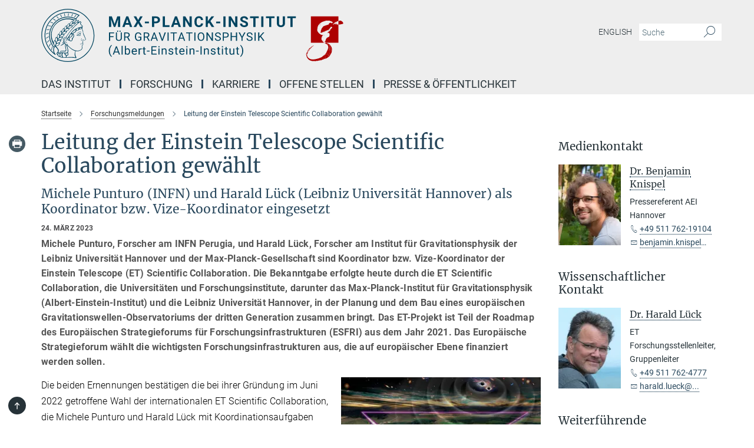

--- FILE ---
content_type: text/html; charset=utf-8
request_url: https://www.aei.mpg.de/1013611/einstein-telescope-scientific-collaboration-leadership-elected?c=361124
body_size: 94164
content:
<!DOCTYPE html>
<html prefix="og: http://ogp.me/ns#" lang="de">
<head>
  <meta http-equiv="X-UA-Compatible" content="IE=edge">
  <meta content="width=device-width, initial-scale=1.0" name="viewport">
  <meta http-equiv="Content-Type" content="text/html; charset=utf-8"/>
  <title>Leitung der Einstein Telescope Scientific Collaboration gewählt</title>
  
  <meta name="keywords" content="Einstein-Teleskop, Einstein Telescope Scientific Collaboration" /><meta name="description" content="Michele Punturo, Forscher am INFN Perugia, und Harald Lück, Forscher am Institut für Gravitationsphysik der Leibniz Universität Hannover und der Max-Planck-Gesellschaft sind Koordinator bzw. Vize-Koordinator der Einstein Telescope (ET) Collaboration." />
  
  
<meta property="og:title" content="Leitung der Einstein Telescope Scientific Collaboration gewählt">
<meta property="og:description" content="Michele Punturo, Forscher am INFN Perugia, und Harald Lück, Forscher am Institut für Gravitationsphysik der Leibniz Universität Hannover und der Max-Planck-Gesellschaft sind Koordinator bzw. Vize-Koordinator der Einstein Telescope (ET) Collaboration.">
<meta property="og:type" content="website">
<meta property="og:url" content="https://www.aei.mpg.de/1013611/einstein-telescope-scientific-collaboration-leadership-elected">
<meta property="og:image" content="https://www.aei.mpg.de/1013981/teaser-1679049462.jpg?t=eyJ3aWR0aCI6MTIwMCwiaGVpZ2h0IjpudWxsLCJmaXQiOm51bGwsIm9ial9pZCI6MTAxMzk4MX0%3D--6566993f2b07a1afe2edb410f177b12212c8468b">


  
  <meta name="twitter:image" content="https://www.aei.mpg.de/1013981/teaser-1679049462.jpg?t=eyJ3aWR0aCI6MTIwMCwiaGVpZ2h0Ijo2MjgsImZpdCI6ImNyb3AiLCJvYmpfaWQiOjEwMTM5ODF9--0a55fc70148956d7f7d4abf7c94bee7b4fddf018">


  <meta name="msapplication-TileColor" content="#fff" />
<meta name="msapplication-square70x70logo" content="/assets/institutes/aei2/favicon-1c065a9a3da536db6cd2ff5c1731e8753298859a4fb3957199a9e065c96d2e3b.ico" />
<meta name="msapplication-square150x150logo" content="/assets/institutes/aei2/favicon-1c065a9a3da536db6cd2ff5c1731e8753298859a4fb3957199a9e065c96d2e3b.ico" />
<meta name="msapplication-wide310x150logo" content="/assets/institutes/aei2/favicon-1c065a9a3da536db6cd2ff5c1731e8753298859a4fb3957199a9e065c96d2e3b.ico" />
<meta name="msapplication-square310x310logo" content="/assets/institutes/aei2/favicon-1c065a9a3da536db6cd2ff5c1731e8753298859a4fb3957199a9e065c96d2e3b.ico" />
<link rel="apple-touch-icon" type="image/png" href="/assets/institutes/aei2/favicon-1c065a9a3da536db6cd2ff5c1731e8753298859a4fb3957199a9e065c96d2e3b.ico" sizes="180x180">
<link rel="icon" type="image/png" href="/assets/institutes/aei2/favicon-1c065a9a3da536db6cd2ff5c1731e8753298859a4fb3957199a9e065c96d2e3b.ico" sizes="32x32">

  <link rel="preload" href="/assets/roboto-v20-latin-ext_latin_greek-ext_greek_cyrillic-ext_cyrillic-700-8d2872cf0efbd26ce09519f2ebe27fb09f148125cf65964890cc98562e8d7aa3.woff2" as="font" type="font/woff2" crossorigin="anonymous">
  
  
  
  <script>var ROOT_PATH = '/';var LANGUAGE = 'de';var PATH_TO_CMS = 'https://aei2.iedit.mpg.de';var INSTANCE_NAME = 'aei2';</script>
  

      <style media="screen" id="critical-css">
            @font-face{font-family:'Merriweather';font-style:normal;font-weight:400;font-display:swap;src:url(/assets/merriweather-v22-latin-ext_latin-regular-66beb0431fbb61e4ea920ec62d1167d155c2debbbc0d5b760ae4eb2b43ba4e06.eot);src:local(""),url(/assets/merriweather-v22-latin-ext_latin-regular-66beb0431fbb61e4ea920ec62d1167d155c2debbbc0d5b760ae4eb2b43ba4e06.eot?#iefix) format("embedded-opentype"),url(/assets/merriweather-v22-latin-ext_latin-regular-0e44ebbb6e4641907c3b906f09c35fc59e1ff8432dfeb718a450914dfafaac9a.woff2) format("woff2"),url(/assets/merriweather-v22-latin-ext_latin-regular-3dc2f1d91d2ec19b945030a600c4403d69fed76f8ed8b3892ea416098e7265c1.woff) format("woff"),url(/assets/merriweather-v22-latin-ext_latin-regular-c093c8d68c6d812f4c2a1e6679c1a8d27ea21545ac9a3616e250f1be68869238.ttf) format("truetype"),url(/assets/merriweather-v22-latin-ext_latin-regular-4bf7dafac6ae725cfc671d36c7176c4e015417ebde856a0e06b4c09e1b45a57d.svg#Merriweather) format("svg")}@font-face{font-family:'Merriweather Sans';font-style:normal;font-weight:400;src:local("Merriweather Sans"),local("MerriweatherSans-Regular"),url(/assets/MerriweatherSans-Regular-d2efd4d9fe6ff129962f92dda627c4337b65ee6b3fb7da84709b805e15db6d81.ttf)}@font-face{font-family:'Merriweather Sans';font-style:normal;font-weight:400;src:local("Merriweather Sans"),local("MerriweatherSans-Regular"),url(/assets/MerriweatherSans-Regular-d2efd4d9fe6ff129962f92dda627c4337b65ee6b3fb7da84709b805e15db6d81.ttf)}@font-face{font-family:'Merriweather Sans';font-style:normal;font-weight:400;src:local("Merriweather Sans"),local("MerriweatherSans-Regular"),url(/assets/MerriweatherSans-Regular-d2efd4d9fe6ff129962f92dda627c4337b65ee6b3fb7da84709b805e15db6d81.ttf)}@font-face{font-family:'Merriweather Sans';font-style:normal;font-weight:300;src:local("Merriweather Sans Light"),local("MerriweatherSans-Light"),url(/assets/MerriweatherSans-Light-55861f721a7f90c7d40be3ed28aa945ad6bacd23ee524ab93d5243b8de669a2d.ttf)}@font-face{font-family:'Merriweather Sans';font-style:normal;font-weight:700;src:local("Merriweather Sans Bold"),local("MerriweatherSans-Bold"),url(/assets/MerriweatherSans-Bold-055f396e6f9a1fa9f7d627432ce1d7c5f532fa7853c287c57457d959897139b0.ttf)}@font-face{font-family:'Josefin Sans';font-style:normal;font-weight:700;src:local("Josefin Sans Bold"),local("JosefinSans-Bold"),url(/assets/JosefinSans-Bold-4c4040241f19417ddd84e38603d0e08c743e69d43dbdff491ff4ca0daeffa802.ttf)}@font-face{font-family:'Roboto';font-style:normal;font-weight:300;font-display:swap;src:url(/assets/roboto-v20-latin-ext_latin_greek-ext_greek_cyrillic-ext_cyrillic-300-435d7096bf6da56f8b4bfddec6c1f566dffea19d7f24bd14d4525ba898657679.eot);src:local(""),url(/assets/roboto-v20-latin-ext_latin_greek-ext_greek_cyrillic-ext_cyrillic-300-435d7096bf6da56f8b4bfddec6c1f566dffea19d7f24bd14d4525ba898657679.eot?#iefix) format("embedded-opentype"),url(/assets/roboto-v20-latin-ext_latin_greek-ext_greek_cyrillic-ext_cyrillic-300-78e391b02f442de38b10eec6b951be4eb10fc6723d0d12e09a668fd58cc4ed75.woff2) format("woff2"),url(/assets/roboto-v20-latin-ext_latin_greek-ext_greek_cyrillic-ext_cyrillic-300-5ca91c5114555a52b8b36228d5c3954418a1d3c5539bb95574b844792b0ca220.woff) format("woff"),url(/assets/roboto-v20-latin-ext_latin_greek-ext_greek_cyrillic-ext_cyrillic-300-16640b3fa7f58d40b5f616d6a3097e2875d533829c29df260b7cdec4d7be58f4.ttf) format("truetype"),url(/assets/roboto-v20-latin-ext_latin_greek-ext_greek_cyrillic-ext_cyrillic-300-53e32a84e92e043af3f9dce3d50e57ce1efe62ad101aa89660774b70a53b463a.svg#Roboto) format("svg")}@font-face{font-family:'Roboto';font-style:italic;font-weight:300;font-display:swap;src:url(/assets/roboto-v20-latin-ext_latin_greek-ext_greek_cyrillic-ext_cyrillic-300italic-ec376bb16f9e65b7dda0297a2d3ed6649076f0b3709562bc31334e14876f5854.eot);src:local(""),url(/assets/roboto-v20-latin-ext_latin_greek-ext_greek_cyrillic-ext_cyrillic-300italic-ec376bb16f9e65b7dda0297a2d3ed6649076f0b3709562bc31334e14876f5854.eot?#iefix) format("embedded-opentype"),url(/assets/roboto-v20-latin-ext_latin_greek-ext_greek_cyrillic-ext_cyrillic-300italic-0c71e7705498d4779fb5076a292f2106aec088d9d7e3c067bb5751e282a7ca88.woff2) format("woff2"),url(/assets/roboto-v20-latin-ext_latin_greek-ext_greek_cyrillic-ext_cyrillic-300italic-8df128092002db6ad32a11d2158d261b939e5dd8715308700fe1a02a3228105d.woff) format("woff"),url(/assets/roboto-v20-latin-ext_latin_greek-ext_greek_cyrillic-ext_cyrillic-300italic-822519363f3161064f90021e8979a85add692867f16444cd555ef51d4b9dc95c.ttf) format("truetype"),url(/assets/roboto-v20-latin-ext_latin_greek-ext_greek_cyrillic-ext_cyrillic-300italic-3cd097f009c3f57de9ba85f9cbe59cf19d0892d4027351806d91c7d27213d615.svg#Roboto) format("svg")}@font-face{font-family:'Roboto';font-style:normal;font-weight:400;font-display:swap;src:url(/assets/roboto-v20-latin-ext_latin_greek-ext_greek_cyrillic-ext_cyrillic-regular-ca97335987b26814c9a1128525e1c36748c4b59bbd0a6ac198cca1b3e1f19a47.eot);src:local(""),url(/assets/roboto-v20-latin-ext_latin_greek-ext_greek_cyrillic-ext_cyrillic-regular-ca97335987b26814c9a1128525e1c36748c4b59bbd0a6ac198cca1b3e1f19a47.eot?#iefix) format("embedded-opentype"),url(/assets/roboto-v20-latin-ext_latin_greek-ext_greek_cyrillic-ext_cyrillic-regular-e53c6e6f12e654511a31cef074d7890d31ff144d80c7f0c4c276bea9a91839f0.woff2) format("woff2"),url(/assets/roboto-v20-latin-ext_latin_greek-ext_greek_cyrillic-ext_cyrillic-regular-b1f39721c99437d4c8949a9330d548bb9d6cdbf80cd88d5fd543549fe3173b8c.woff) format("woff"),url(/assets/roboto-v20-latin-ext_latin_greek-ext_greek_cyrillic-ext_cyrillic-regular-9bcffbc3ad7737fe8e39c4f45c4e2152b2dc84638d87508a0be916e286ff3928.ttf) format("truetype"),url(/assets/roboto-v20-latin-ext_latin_greek-ext_greek_cyrillic-ext_cyrillic-regular-3bea3afe6e3078ec3b0e56cd80ad97b059bb335af794ba57b5845ff44b77bcd3.svg#Roboto) format("svg")}@font-face{font-family:'Roboto';font-style:italic;font-weight:400;font-display:swap;src:url(/assets/roboto-v20-latin-ext_latin_greek-ext_greek_cyrillic-ext_cyrillic-italic-f69fdfd6d1d0a4c842222ce093cc5660ebdce260a8f10ca6bda4f09ba9bfedea.eot);src:local(""),url(/assets/roboto-v20-latin-ext_latin_greek-ext_greek_cyrillic-ext_cyrillic-italic-f69fdfd6d1d0a4c842222ce093cc5660ebdce260a8f10ca6bda4f09ba9bfedea.eot?#iefix) format("embedded-opentype"),url(/assets/roboto-v20-latin-ext_latin_greek-ext_greek_cyrillic-ext_cyrillic-italic-97c5e50bb04419b691386360609236c0a1aa949105684d7db8fedc3c35cc3c91.woff2) format("woff2"),url(/assets/roboto-v20-latin-ext_latin_greek-ext_greek_cyrillic-ext_cyrillic-italic-13660f8926f257e5c63f6a5a723b3ae8aecd340258ee40868152eb9a9939a7d3.woff) format("woff"),url(/assets/roboto-v20-latin-ext_latin_greek-ext_greek_cyrillic-ext_cyrillic-italic-abde90d734b17b439edc49f2b27c8d6d10a4a0a0f295d5c1535cb3c0a0e2bd8d.ttf) format("truetype"),url(/assets/roboto-v20-latin-ext_latin_greek-ext_greek_cyrillic-ext_cyrillic-italic-5965290041d32ef9c7b1166269586ead7e989d55414ed66db27d177004eae3fc.svg#Roboto) format("svg")}@font-face{font-family:'Roboto';font-style:normal;font-weight:700;font-display:swap;src:url(/assets/roboto-v20-latin-ext_latin_greek-ext_greek_cyrillic-ext_cyrillic-700-6aa4356d93abb4f7c5a59bd0e05f1bbc25ffd273459e65966ddecaa80f8be19f.eot);src:local(""),url(/assets/roboto-v20-latin-ext_latin_greek-ext_greek_cyrillic-ext_cyrillic-700-6aa4356d93abb4f7c5a59bd0e05f1bbc25ffd273459e65966ddecaa80f8be19f.eot?#iefix) format("embedded-opentype"),url(/assets/roboto-v20-latin-ext_latin_greek-ext_greek_cyrillic-ext_cyrillic-700-8d2872cf0efbd26ce09519f2ebe27fb09f148125cf65964890cc98562e8d7aa3.woff2) format("woff2"),url(/assets/roboto-v20-latin-ext_latin_greek-ext_greek_cyrillic-ext_cyrillic-700-95d57dc45afb9c82a1fa417d4620c87c9d293487719630ac1b021f7e653a6891.woff) format("woff"),url(/assets/roboto-v20-latin-ext_latin_greek-ext_greek_cyrillic-ext_cyrillic-700-254e8be2b6cb8096f59e2d9e60c984801055371a3bea2999531a0cf9dfc393db.ttf) format("truetype"),url(/assets/roboto-v20-latin-ext_latin_greek-ext_greek_cyrillic-ext_cyrillic-700-2da189152a7f131b78c66343dbed734e1f1b31b679ee8ed97b9deb048080da06.svg#Roboto) format("svg")}@font-face{font-family:'Roboto';font-style:italic;font-weight:700;font-display:swap;src:url(/assets/roboto-v20-latin-ext_latin_greek-ext_greek_cyrillic-ext_cyrillic-700italic-9ee9aef483ed383ce18582ef3b55f7b2d91278b07a77b9a6ea4e72c322cdc616.eot);src:local(""),url(/assets/roboto-v20-latin-ext_latin_greek-ext_greek_cyrillic-ext_cyrillic-700italic-9ee9aef483ed383ce18582ef3b55f7b2d91278b07a77b9a6ea4e72c322cdc616.eot?#iefix) format("embedded-opentype"),url(/assets/roboto-v20-latin-ext_latin_greek-ext_greek_cyrillic-ext_cyrillic-700italic-00c1eaa7cafeb781b619ef7abbecf978ce3fb7be6b870b7cf1f29b947a2e45b4.woff2) format("woff2"),url(/assets/roboto-v20-latin-ext_latin_greek-ext_greek_cyrillic-ext_cyrillic-700italic-9cc3be355c151b807974482ce327ad855f8856e78b15a9dea8aec36295804e78.woff) format("woff"),url(/assets/roboto-v20-latin-ext_latin_greek-ext_greek_cyrillic-ext_cyrillic-700italic-9590be4b5d91eb81a948a84ddfb370005c69b546b49d2a6b70bee30b3090ae81.ttf) format("truetype"),url(/assets/roboto-v20-latin-ext_latin_greek-ext_greek_cyrillic-ext_cyrillic-700italic-63b1f75d9ff9eb92f7273a44a8677db95969553ad6d82141f71b3c25d729bd49.svg#Roboto) format("svg")}@font-face{font-family:'Open Sans';font-style:normal;font-weight:400;src:local("Open Sans"),local("OpenSans-Regular"),url(/assets/OpenSans-Regular-f20d5ed577a1ddc48fd428b61d9538ef88d6ddcc1ccd8565a2cf7e9f03bd4cc7.ttf)}@font-face{font-family:'Open Sans';font-style:normal;font-weight:700;src:local("Open Sans Bold"),local("OpenSans-Bold"),url(/assets/OpenSans-Bold-5ccf0a4d12a5fb44a9831d93841cee9c1188d900987a2b83d5884ee240d7ab46.ttf)}@font-face{font-family:'Open Sans';font-style:normal;font-weight:600;src:local("Open Sans Semi Bold"),local("OpenSans-SemiBold"),url(/assets/OpenSans-SemiBold-b3185de4446e67a69ed55fd1337466f660afc5f7eb161137865d21ae69778df1.ttf)}@font-face{font-family:'mpg_iconsregular';src:url(/assets/mpg_icons-webfont-0b8e4bd6ecdc12aad710d8d9d882d0e05fa5580824d8d5cee65048d70be5a133.eot);src:url(/assets/mpg_icons-webfont-fbcdd2a22910ced3dda265405bb43de9eb1be44ace22869d590c9b0069ac84cf.woff) format("woff");font-weight:normal;font-style:normal}.mpg-icon::after,.twitter_icon::after,.phone_icon::after,.email_icon::after,.external::after,.mpg-icon::before,.twitter_icon::before,.phone_icon::before,.email_icon::before,.external::before{-moz-osx-font-smoothing:grayscale;-webkit-font-smoothing:antialiased;font-family:"mpg_iconsregular";font-style:normal;font-weight:normal;line-height:1em;margin:0;vertical-align:middle}.mpg-icon-english::after{background-image:url(/assets/responsive/uk-581d9beff5f105fe0fc75e5630500da6edb38324921da716d39b49aab9d16d37.svg);background-repeat:no-repeat;background-size:contain;content:"";display:block;height:1em;width:2em}.mpg-icon-logo::before{content:"\F000" !important}.mpg-icon-up1::before{content:"\F001" !important}.mpg-icon-right1::before,.external::before{content:"\F002" !important}.mpg-icon-down1::before{content:"\F003" !important}.mpg-icon-left1::before{content:"\F004" !important}.mpg-icon-up2::before{content:"\F005" !important}.mpg-icon-right2::before{content:"\F006" !important}.mpg-icon-down2::after{content:"\F007" !important}.mpg-icon-left2::before{content:"\F008" !important}.mpg-icon-clipboard::before{content:"\F009" !important}.mpg-icon-pdf::before{content:"\F032" !important}.mpg-icon-event::before{content:"\F00a" !important}.mpg-icon-attention::before{content:"\F00b" !important}.mpg-icon-fax::before{content:"\F00c" !important}.mpg-icon-page::before{content:"\F00d" !important}.mpg-icon-filter::before{content:"\F00e" !important}.mpg-icon-lab::before{content:"\F00f" !important}.mpg-icon-interests::before,.mpg-icon-research_interests::before{content:"\F010" !important}.mpg-icon-question::before{content:"\F011" !important}.mpg-icon-home::before{content:"\F012" !important}.mpg-icon-search::after{content:"\F013" !important;font-size:2em;vertical-align:middle}.mpg-icon-email::before,.email_icon::before{content:"\F014" !important}.mpg-icon-video::before{content:"\F015" !important}.mpg-icon-play2::before{content:"\F016" !important}.mpg-icon-hierarchy::before{content:"\F017" !important}.mpg-icon-news::before{content:"\F018" !important}.mpg-icon-phone::before,.phone_icon::before{content:"\F019" !important}.mpg-icon-pin::before{content:"\F01a" !important}.mpg-icon-listen2::before{content:"\F01b" !important}.mpg-icon-presentation::before{content:"\F01c" !important}.mpg-icon-medal::before,.mpg-icon-research_medals::before{content:"\F01d" !important}.mpg-icon-book::before{content:"\F01e" !important}.mpg-icon-share::before{content:"\F01f" !important}.mpg-icon-sign::before{content:"\F020" !important}.mpg-icon-podcast::before,.mpg-icon-sound::before{content:"\F021" !important}.mpg-icon-tag::before{content:"\F022" !important}.mpg-icon-imprs::before{content:"\F023" !important}.mpg-icon-person::before{content:"\F024" !important}.mpg-icon-persons::before{content:"\F025" !important}.mpg-icon-vcard::before{content:"\F026" !important}.mpg-icon-facebook::after{content:"\F027" !important}.mpg-icon-linkedin::after{content:"\F028" !important}.mpg-icon-feed::after{content:"\F029" !important}.mpg-icon-twitter::before,.twitter_icon::before{content:"\F02a" !important}.mpg-icon-youtube::after{content:"\F02b" !important}.mpg-icon-drag-hor::before{content:"\F02c" !important}.mpg-icon-drag-ver::before{content:"\F02d" !important}.mpg-icon-image::before{content:"\F02e" !important}.mpg-icon-list::before{content:"\F02f" !important}.mpg-icon-at::before{content:"\F02f" !important}.mpg-icon-file-doc::before{content:"\F031" !important}.mpg-icon-file-pdf::before{content:"\F032" !important}.mpg-icon-file-ppt::before{content:"\F033" !important}.mpg-icon-file-zip::before{content:"\F034" !important}.mpg-icon-left3::before{content:"\F035" !important}.mpg-icon-right3::before{content:"\F036" !important}.mpg-icon-play::before{content:"\F037" !important}.mpg-icon-listen::before{content:"\F038" !important}.external:not(.more):not(.twitter_icon)::before{display:inline-block;font-size:.9em;margin-left:.1em;margin-right:.25em;transform:rotate(-45deg) translate(0, -0.15em)}.job-ticker .text-right .external.more::before{display:inline-block;font-size:1.3em;margin-left:.1em;margin-right:.25em;transform:rotate(-45deg) translate(0, -0.15em)}.extension_job_ticker .external.more.pull-right::before{transform:rotate(-45deg) translate(0, -0.15em)}.ticker a.more.external::before{transform:translate(-0.15em) rotate(-45deg)}.link_title.external:not(.more):not(.twitter_icon)::before{font-size:2em;margin-right:.1em;transform:rotate(-45deg) translate(0, -0.3em)}.email_icon::before{font-size:1.4em;display:inline-block}.phone_icon::before{font-size:1.4em;display:inline-block}.twitter_icon::before{font-size:1.4em;color:#1DA1F2;margin-right:3px;display:inline-block}.open_access_icon::after{vertical-align:text-top;display:inline-block;width:1.5ch;content:" ";height:1.2em;background:no-repeat right 25%/auto 80% url(/assets/Open_Access_logo_PLoS_white-a436fe520f67d515e6e55d715d61592a87803ff4468597bf3ec5e83c1690b4a1.svg)}.mpg-icon::after,.external::after,.email_icon::after,.phone_icon::after,.twitter_icon::after,.mpg-icon::before,.external::before,.email_icon::before,.phone_icon::before,.twitter_icon::before{-moz-osx-font-smoothing:grayscale;-webkit-font-smoothing:antialiased;font-family:"mpg_iconsregular";font-style:normal;font-weight:normal;line-height:1em;margin:0;vertical-align:middle}.mpg-icon::after,.email_icon::after,.phone_icon::after,.twitter_icon::after,ol.breadcrumb>li.breadcrumb-item:not(:first-child)::after,.external::after,.mpg-icon::before,.email_icon::before,.phone_icon::before,.twitter_icon::before,ol.breadcrumb>li.breadcrumb-item:not(:first-child)::before,.external::before{-moz-osx-font-smoothing:grayscale;-webkit-font-smoothing:antialiased;font-family:"mpg_iconsregular";font-style:normal;font-weight:normal;line-height:1em;margin:0;vertical-align:middle}.mpg-icon::after,.external::after,.email_icon::after,.phone_icon::after,.twitter_icon::after,ol.breadcrumb>li.breadcrumb-item:not(:first-child)::after,.mpg-icon::before,.external::before,.email_icon::before,.phone_icon::before,.twitter_icon::before,ol.breadcrumb>li.breadcrumb-item:not(:first-child)::before{-moz-osx-font-smoothing:grayscale;-webkit-font-smoothing:antialiased;font-family:"mpg_iconsregular";font-style:normal;font-weight:normal;line-height:1em;margin:0;vertical-align:middle}.mpg-icon-logo::before{content:"" !important}.external::before{content:"" !important}ol.breadcrumb>li.breadcrumb-item:not(:first-child)::before{content:"" !important}.mpg-icon-down2::after{content:"" !important}.mpg-icon-fax::before{content:"" !important}.mpg-icon-search::after{content:"" !important;font-size:2em;vertical-align:middle}.mpg-icon-email::before,.email_icon::before{content:"" !important}.mpg-icon-news::before{content:"" !important}.mpg-icon-phone::before,.phone_icon::before{content:"" !important}.external:not(.more):not(.twitter_icon)::before{display:inline-block;font-size:.9em;margin-left:.1em;margin-right:.25em;transform:rotate(-45deg) translate(0, -0.15em)}html{font-family:sans-serif;-ms-text-size-adjust:100%;-webkit-text-size-adjust:100%}body{margin:0}footer,header,main,nav{display:block}article,aside,figcaption,figure,footer,header,main,nav{display:block}article,aside,footer,header,nav{display:block}article,aside,footer,header,main,nav{display:block}a{background-color:transparent}h1{font-size:2em;margin:0.67em 0}img{border:0}svg:not(:root){overflow:hidden}figure{margin:1em 40px}button,input{color:inherit;font:inherit;margin:0}button{overflow:visible}button{text-transform:none}button{-webkit-appearance:button}button::-moz-focus-inner,input::-moz-focus-inner{border:0;padding:0}input{line-height:normal}input[type="checkbox"]{box-sizing:border-box;padding:0}input[type="search"]{-webkit-appearance:textfield;box-sizing:content-box}input[type="search"]::-webkit-search-cancel-button,input[type="search"]::-webkit-search-decoration{-webkit-appearance:none}table{border-collapse:collapse;border-spacing:0}th{padding:0}*{-webkit-box-sizing:border-box;-moz-box-sizing:border-box;box-sizing:border-box}*:before,*:after{-webkit-box-sizing:border-box;-moz-box-sizing:border-box;box-sizing:border-box}html{font-size:10px}body{font-family:"Roboto","Tahoma",Arial,sans-serif;font-size:16px;line-height:1.7;color:#333333;background-color:#fff}input,button{font-family:inherit;font-size:inherit;line-height:inherit}a{color:#29485d;text-decoration:none}figure{margin:0}img{vertical-align:middle}.img-responsive{display:block;max-width:100%;height:auto}h2{font-family:inherit;font-weight:500;line-height:1.1;color:inherit}h1,h2,h4,.h3{font-family:inherit;font-weight:500;line-height:1.1;color:inherit}h1,h2,.h3{font-family:inherit;font-weight:500;line-height:1.1;color:inherit}h1,h2,h3,.h4,.research_report .research_head_fields .header-text{font-family:inherit;font-weight:500;line-height:1.1;color:inherit}h1,h2{font-family:inherit;font-weight:500;line-height:1.1;color:inherit}h2{margin-top:27px;margin-bottom:13.5px}h1,h2,.h3{margin-top:27px;margin-bottom:13.5px}h1,h2,h3{margin-top:27px;margin-bottom:13.5px}h1,h2{margin-top:27px;margin-bottom:13.5px}h4{margin-top:13.5px;margin-bottom:13.5px}.h4,.research_report .research_head_fields .header-text{margin-top:13.5px;margin-bottom:13.5px}h1{font-size:34px}h2{font-size:22px}.h3{font-size:19px}h3{font-size:19px}h4{font-size:16px}.h4,.research_report .research_head_fields .header-text{font-size:16px}p{margin:0 0 13.5px}.text-center{text-align:center}ul{margin-top:0;margin-bottom:13.5px}ul,ol{margin-top:0;margin-bottom:13.5px}ul ul{margin-bottom:0}.container:before,.container:after{display:table;content:" "}.row:before,.row:after{display:table;content:" "}.nav:before,.nav:after{display:table;content:" "}.navbar:before,.navbar:after{display:table;content:" "}.navbar-header:before,.navbar-header:after{display:table;content:" "}.navbar-collapse:before,.navbar-collapse:after{display:table;content:" "}.clearfix:before,.clearfix:after{display:table;content:" "}.container-fluid:before,.container-fluid:after{display:table;content:" "}.container:after{clear:both}.row:after{clear:both}.nav:after{clear:both}.navbar:after{clear:both}.navbar-header:after{clear:both}.navbar-collapse:after{clear:both}.clearfix:after{clear:both}.container-fluid:after{clear:both}.container{padding-right:15px;padding-left:15px;margin-right:auto;margin-left:auto}@media (min-width: 768px){.container{width:750px}}@media (min-width: 992px){.container{width:970px}}@media (min-width: 1200px){.container{width:1170px}}.container-fluid{padding-right:15px;padding-left:15px;margin-right:auto;margin-left:auto}.row{margin-right:-15px;margin-left:-15px}.container{padding-right:15px;padding-left:15px;margin-right:auto;margin-left:auto}.container:before,.container:after{display:table;content:" "}.container:after{clear:both}@media (min-width: 768px){.container{width:750px}}@media (min-width: 992px){.container{width:970px}}@media (min-width: 1200px){.container{width:1170px}}.container-fluid{padding-right:15px;padding-left:15px;margin-right:auto;margin-left:auto}.container-fluid:before,.container-fluid:after{display:table;content:" "}.container-fluid:after{clear:both}.row{margin-right:-15px;margin-left:-15px}.row:before,.row:after{display:table;content:" "}.row:after{clear:both}.row-no-gutters{margin-right:0;margin-left:0}.row-no-gutters [class*="col-"]{padding-right:0;padding-left:0}.col-xs-1,.col-sm-1,.col-md-1,.col-lg-1,.col-xs-2,.col-sm-2,.col-md-2,.col-lg-2,.col-xs-3,.col-sm-3,.col-md-3,.col-lg-3,.col-xs-4,.col-sm-4,.col-md-4,.col-lg-4,.col-xs-5,.col-sm-5,.col-md-5,.col-lg-5,.col-xs-6,.col-sm-6,.col-md-6,.col-lg-6,.col-xs-7,.col-sm-7,.col-md-7,.col-lg-7,.col-xs-8,.col-sm-8,.col-md-8,.col-lg-8,.col-xs-9,.col-sm-9,.col-md-9,.col-lg-9,.col-xs-10,.col-sm-10,.col-md-10,.col-lg-10,.col-xs-11,.col-sm-11,.col-md-11,.col-lg-11,.col-xs-12,.col-sm-12,.col-md-12,.col-lg-12{position:relative;min-height:1px;padding-right:15px;padding-left:15px}.col-xs-1,.col-xs-2,.col-xs-3,.col-xs-4,.col-xs-5,.col-xs-6,.col-xs-7,.col-xs-8,.col-xs-9,.col-xs-10,.col-xs-11,.col-xs-12{float:left}.col-xs-1{width:8.3333333333%}.col-xs-2{width:16.6666666667%}.col-xs-3{width:25%}.col-xs-4{width:33.3333333333%}.col-xs-5{width:41.6666666667%}.col-xs-6{width:50%}.col-xs-7{width:58.3333333333%}.col-xs-8{width:66.6666666667%}.col-xs-9{width:75%}.col-xs-10{width:83.3333333333%}.col-xs-11{width:91.6666666667%}.col-xs-12{width:100%}.col-xs-pull-0{right:auto}.col-xs-pull-1{right:8.3333333333%}.col-xs-pull-2{right:16.6666666667%}.col-xs-pull-3{right:25%}.col-xs-pull-4{right:33.3333333333%}.col-xs-pull-5{right:41.6666666667%}.col-xs-pull-6{right:50%}.col-xs-pull-7{right:58.3333333333%}.col-xs-pull-8{right:66.6666666667%}.col-xs-pull-9{right:75%}.col-xs-pull-10{right:83.3333333333%}.col-xs-pull-11{right:91.6666666667%}.col-xs-pull-12{right:100%}.col-xs-push-0{left:auto}.col-xs-push-1{left:8.3333333333%}.col-xs-push-2{left:16.6666666667%}.col-xs-push-3{left:25%}.col-xs-push-4{left:33.3333333333%}.col-xs-push-5{left:41.6666666667%}.col-xs-push-6{left:50%}.col-xs-push-7{left:58.3333333333%}.col-xs-push-8{left:66.6666666667%}.col-xs-push-9{left:75%}.col-xs-push-10{left:83.3333333333%}.col-xs-push-11{left:91.6666666667%}.col-xs-push-12{left:100%}.col-xs-offset-0{margin-left:0%}.col-xs-offset-1{margin-left:8.3333333333%}.col-xs-offset-2{margin-left:16.6666666667%}.col-xs-offset-3{margin-left:25%}.col-xs-offset-4{margin-left:33.3333333333%}.col-xs-offset-5{margin-left:41.6666666667%}.col-xs-offset-6{margin-left:50%}.col-xs-offset-7{margin-left:58.3333333333%}.col-xs-offset-8{margin-left:66.6666666667%}.col-xs-offset-9{margin-left:75%}.col-xs-offset-10{margin-left:83.3333333333%}.col-xs-offset-11{margin-left:91.6666666667%}.col-xs-offset-12{margin-left:100%}@media (min-width: 768px){.col-sm-1,.col-sm-2,.col-sm-3,.col-sm-4,.col-sm-5,.col-sm-6,.col-sm-7,.col-sm-8,.col-sm-9,.col-sm-10,.col-sm-11,.col-sm-12{float:left}.col-sm-1{width:8.3333333333%}.col-sm-2{width:16.6666666667%}.col-sm-3{width:25%}.col-sm-4{width:33.3333333333%}.col-sm-5{width:41.6666666667%}.col-sm-6{width:50%}.col-sm-7{width:58.3333333333%}.col-sm-8{width:66.6666666667%}.col-sm-9{width:75%}.col-sm-10{width:83.3333333333%}.col-sm-11{width:91.6666666667%}.col-sm-12{width:100%}.col-sm-pull-0{right:auto}.col-sm-pull-1{right:8.3333333333%}.col-sm-pull-2{right:16.6666666667%}.col-sm-pull-3{right:25%}.col-sm-pull-4{right:33.3333333333%}.col-sm-pull-5{right:41.6666666667%}.col-sm-pull-6{right:50%}.col-sm-pull-7{right:58.3333333333%}.col-sm-pull-8{right:66.6666666667%}.col-sm-pull-9{right:75%}.col-sm-pull-10{right:83.3333333333%}.col-sm-pull-11{right:91.6666666667%}.col-sm-pull-12{right:100%}.col-sm-push-0{left:auto}.col-sm-push-1{left:8.3333333333%}.col-sm-push-2{left:16.6666666667%}.col-sm-push-3{left:25%}.col-sm-push-4{left:33.3333333333%}.col-sm-push-5{left:41.6666666667%}.col-sm-push-6{left:50%}.col-sm-push-7{left:58.3333333333%}.col-sm-push-8{left:66.6666666667%}.col-sm-push-9{left:75%}.col-sm-push-10{left:83.3333333333%}.col-sm-push-11{left:91.6666666667%}.col-sm-push-12{left:100%}.col-sm-offset-0{margin-left:0%}.col-sm-offset-1{margin-left:8.3333333333%}.col-sm-offset-2{margin-left:16.6666666667%}.col-sm-offset-3{margin-left:25%}.col-sm-offset-4{margin-left:33.3333333333%}.col-sm-offset-5{margin-left:41.6666666667%}.col-sm-offset-6{margin-left:50%}.col-sm-offset-7{margin-left:58.3333333333%}.col-sm-offset-8{margin-left:66.6666666667%}.col-sm-offset-9{margin-left:75%}.col-sm-offset-10{margin-left:83.3333333333%}.col-sm-offset-11{margin-left:91.6666666667%}.col-sm-offset-12{margin-left:100%}}@media (min-width: 992px){.col-md-1,.col-md-2,.col-md-3,.col-md-4,.col-md-5,.col-md-6,.col-md-7,.col-md-8,.col-md-9,.col-md-10,.col-md-11,.col-md-12{float:left}.col-md-1{width:8.3333333333%}.col-md-2{width:16.6666666667%}.col-md-3{width:25%}.col-md-4{width:33.3333333333%}.col-md-5{width:41.6666666667%}.col-md-6{width:50%}.col-md-7{width:58.3333333333%}.col-md-8{width:66.6666666667%}.col-md-9{width:75%}.col-md-10{width:83.3333333333%}.col-md-11{width:91.6666666667%}.col-md-12{width:100%}.col-md-pull-0{right:auto}.col-md-pull-1{right:8.3333333333%}.col-md-pull-2{right:16.6666666667%}.col-md-pull-3{right:25%}.col-md-pull-4{right:33.3333333333%}.col-md-pull-5{right:41.6666666667%}.col-md-pull-6{right:50%}.col-md-pull-7{right:58.3333333333%}.col-md-pull-8{right:66.6666666667%}.col-md-pull-9{right:75%}.col-md-pull-10{right:83.3333333333%}.col-md-pull-11{right:91.6666666667%}.col-md-pull-12{right:100%}.col-md-push-0{left:auto}.col-md-push-1{left:8.3333333333%}.col-md-push-2{left:16.6666666667%}.col-md-push-3{left:25%}.col-md-push-4{left:33.3333333333%}.col-md-push-5{left:41.6666666667%}.col-md-push-6{left:50%}.col-md-push-7{left:58.3333333333%}.col-md-push-8{left:66.6666666667%}.col-md-push-9{left:75%}.col-md-push-10{left:83.3333333333%}.col-md-push-11{left:91.6666666667%}.col-md-push-12{left:100%}.col-md-offset-0{margin-left:0%}.col-md-offset-1{margin-left:8.3333333333%}.col-md-offset-2{margin-left:16.6666666667%}.col-md-offset-3{margin-left:25%}.col-md-offset-4{margin-left:33.3333333333%}.col-md-offset-5{margin-left:41.6666666667%}.col-md-offset-6{margin-left:50%}.col-md-offset-7{margin-left:58.3333333333%}.col-md-offset-8{margin-left:66.6666666667%}.col-md-offset-9{margin-left:75%}.col-md-offset-10{margin-left:83.3333333333%}.col-md-offset-11{margin-left:91.6666666667%}.col-md-offset-12{margin-left:100%}}@media (min-width: 1200px){.col-lg-1,.col-lg-2,.col-lg-3,.col-lg-4,.col-lg-5,.col-lg-6,.col-lg-7,.col-lg-8,.col-lg-9,.col-lg-10,.col-lg-11,.col-lg-12{float:left}.col-lg-1{width:8.3333333333%}.col-lg-2{width:16.6666666667%}.col-lg-3{width:25%}.col-lg-4{width:33.3333333333%}.col-lg-5{width:41.6666666667%}.col-lg-6{width:50%}.col-lg-7{width:58.3333333333%}.col-lg-8{width:66.6666666667%}.col-lg-9{width:75%}.col-lg-10{width:83.3333333333%}.col-lg-11{width:91.6666666667%}.col-lg-12{width:100%}.col-lg-pull-0{right:auto}.col-lg-pull-1{right:8.3333333333%}.col-lg-pull-2{right:16.6666666667%}.col-lg-pull-3{right:25%}.col-lg-pull-4{right:33.3333333333%}.col-lg-pull-5{right:41.6666666667%}.col-lg-pull-6{right:50%}.col-lg-pull-7{right:58.3333333333%}.col-lg-pull-8{right:66.6666666667%}.col-lg-pull-9{right:75%}.col-lg-pull-10{right:83.3333333333%}.col-lg-pull-11{right:91.6666666667%}.col-lg-pull-12{right:100%}.col-lg-push-0{left:auto}.col-lg-push-1{left:8.3333333333%}.col-lg-push-2{left:16.6666666667%}.col-lg-push-3{left:25%}.col-lg-push-4{left:33.3333333333%}.col-lg-push-5{left:41.6666666667%}.col-lg-push-6{left:50%}.col-lg-push-7{left:58.3333333333%}.col-lg-push-8{left:66.6666666667%}.col-lg-push-9{left:75%}.col-lg-push-10{left:83.3333333333%}.col-lg-push-11{left:91.6666666667%}.col-lg-push-12{left:100%}.col-lg-offset-0{margin-left:0%}.col-lg-offset-1{margin-left:8.3333333333%}.col-lg-offset-2{margin-left:16.6666666667%}.col-lg-offset-3{margin-left:25%}.col-lg-offset-4{margin-left:33.3333333333%}.col-lg-offset-5{margin-left:41.6666666667%}.col-lg-offset-6{margin-left:50%}.col-lg-offset-7{margin-left:58.3333333333%}.col-lg-offset-8{margin-left:66.6666666667%}.col-lg-offset-9{margin-left:75%}.col-lg-offset-10{margin-left:83.3333333333%}.col-lg-offset-11{margin-left:91.6666666667%}.col-lg-offset-12{margin-left:100%}}table{background-color:transparent}th{text-align:left}label{display:inline-block;max-width:100%;margin-bottom:5px;font-weight:700}input[type="search"]{-webkit-box-sizing:border-box;-moz-box-sizing:border-box;box-sizing:border-box;-webkit-appearance:none;appearance:none}input[type="checkbox"]{margin:4px 0 0;margin-top:1px \9;line-height:normal}.form-control{display:block;width:100%;height:41px;padding:6px 12px;font-size:16px;line-height:1.7;color:#555555;background-color:#fff;background-image:none;border:1px solid #ccc;border-radius:0;-webkit-box-shadow:inset 0 1px 1px rgba(0,0,0,0.075);box-shadow:inset 0 1px 1px rgba(0,0,0,0.075)}.form-control::-ms-expand{background-color:transparent;border:0}.form-group{margin-bottom:15px}@media (min-width: 768px){.navbar-form .form-group{display:inline-block;margin-bottom:0;vertical-align:middle}.navbar-form .form-control{display:inline-block;width:auto;vertical-align:middle}}.form-control::-moz-placeholder{color:#999;opacity:1}.form-control:-ms-input-placeholder{color:#999}.form-control::-webkit-input-placeholder{color:#999}.btn{display:inline-block;margin-bottom:0;font-weight:normal;text-align:center;white-space:nowrap;vertical-align:middle;touch-action:manipulation;background-image:none;border:1px solid transparent;padding:6px 12px;font-size:16px;line-height:1.7;border-radius:0}.btn-default{color:#333;background-color:#fff;border-color:#ccc}.btn-primary{color:#fff;background-color:#29485d;border-color:#213a4b}.collapse{display:none}.dropdown{position:relative}.dropdown-menu{position:absolute;top:100%;left:0;z-index:1000;display:none;float:left;min-width:160px;padding:5px 0;margin:2px 0 0;font-size:16px;text-align:left;list-style:none;background-color:#fff;background-clip:padding-box;border:1px solid #ccc;border:1px solid rgba(0,0,0,0.15);border-radius:0;-webkit-box-shadow:0 6px 12px rgba(0,0,0,0.175);box-shadow:0 6px 12px rgba(0,0,0,0.175)}.nav{padding-left:0;margin-bottom:0;list-style:none}.nav>li{position:relative;display:block}.nav>li>a{position:relative;display:block;padding:10px 15px}.navbar{position:relative;min-height:50px;margin-bottom:27px;border:1px solid transparent}@media (min-width: 992px){.navbar{border-radius:0}}@media (min-width: 992px){.navbar-header{float:left}}.navbar-collapse{padding-right:15px;padding-left:15px;overflow-x:visible;border-top:1px solid transparent;box-shadow:inset 0 1px 0 rgba(255,255,255,0.1);-webkit-overflow-scrolling:touch}@media (min-width: 992px){.navbar-collapse{width:auto;border-top:0;box-shadow:none}.navbar-collapse.collapse{display:block !important;height:auto !important;padding-bottom:0;overflow:visible !important}}.container>.navbar-header{margin-right:-15px;margin-left:-15px}@media (min-width: 992px){.container>.navbar-header{margin-right:0;margin-left:0}}.navbar-brand{float:left;height:50px;padding:11.5px 15px;font-size:20px;line-height:27px}@media (min-width: 992px){.navbar>.container .navbar-brand{margin-left:-15px}}.navbar-toggle{position:relative;float:right;padding:9px 10px;margin-right:15px;margin-top:8px;margin-bottom:8px;background-color:transparent;background-image:none;border:1px solid transparent;border-radius:0}@media (min-width: 992px){.navbar-toggle{display:none}}.navbar-nav{margin:5.75px -15px}@media (min-width: 992px){.navbar-nav{float:left;margin:0}.navbar-nav>li{float:left}.navbar-nav>li>a{padding-top:11.5px;padding-bottom:11.5px}}.navbar-nav>li>a{padding-top:10px;padding-bottom:10px;line-height:27px}.navbar-form{padding:10px 15px;margin-right:-15px;margin-left:-15px;border-top:1px solid transparent;border-bottom:1px solid transparent;-webkit-box-shadow:inset 0 1px 0 rgba(255,255,255,0.1),0 1px 0 rgba(255,255,255,0.1);box-shadow:inset 0 1px 0 rgba(255,255,255,0.1),0 1px 0 rgba(255,255,255,0.1);margin-top:4.5px;margin-bottom:4.5px}@media (min-width: 992px){.navbar-form{width:auto;padding-top:0;padding-bottom:0;margin-right:0;margin-left:0;border:0;-webkit-box-shadow:none;box-shadow:none}}@media (max-width: 991px){.navbar-form .form-group{margin-bottom:5px}.navbar-form .form-group:last-child{margin-bottom:0}}.navbar-nav>li>.dropdown-menu{margin-top:0;border-top-left-radius:0;border-top-right-radius:0}@media (min-width: 992px){.navbar-left{float:left !important}.navbar-right{float:right !important;margin-right:-15px}}.navbar-default{background-color:#f8f8f8;border-color:#e7e7e7}.navbar-default .navbar-nav>li>a{color:#263238}.navbar-default .navbar-toggle{border-color:#ddd}.navbar-default .navbar-collapse,.navbar-default .navbar-form{border-color:#e7e7e7}.breadcrumb{padding:8px 15px;margin-bottom:27px;list-style:none;background-color:#f5f5f5;border-radius:0}.breadcrumb>li{display:inline-block}.breadcrumb>li+li:before{padding:0 5px;color:#ccc;content:"/ "}.breadcrumb>.active{color:#455a64}.pull-left{float:left !important}@-ms-viewport{width:device-width}.visible-xs{display:none !important}.visible-sm{display:none !important}.visible-md{display:none !important}.visible-lg{display:none !important}.visible-xs-block,.visible-xs-inline,.visible-xs-inline-block,.visible-sm-block,.visible-sm-inline,.visible-sm-inline-block,.visible-md-block,.visible-md-inline,.visible-md-inline-block,.visible-lg-block,.visible-lg-inline,.visible-lg-inline-block{display:none !important}@media (max-width: 767px){.visible-xs{display:block !important}table.visible-xs{display:table !important}tr.visible-xs{display:table-row !important}th.visible-xs,td.visible-xs{display:table-cell !important}}@media (max-width: 767px){.visible-xs-block{display:block !important}}@media (max-width: 767px){.visible-xs-inline{display:inline !important}}@media (max-width: 767px){.visible-xs-inline-block{display:inline-block !important}}@media (min-width: 768px) and (max-width: 991px){.visible-sm{display:block !important}table.visible-sm{display:table !important}tr.visible-sm{display:table-row !important}th.visible-sm,td.visible-sm{display:table-cell !important}}@media (min-width: 768px) and (max-width: 991px){.visible-sm-block{display:block !important}}@media (min-width: 768px) and (max-width: 991px){.visible-sm-inline{display:inline !important}}@media (min-width: 768px) and (max-width: 991px){.visible-sm-inline-block{display:inline-block !important}}@media (min-width: 992px) and (max-width: 1199px){.visible-md{display:block !important}table.visible-md{display:table !important}tr.visible-md{display:table-row !important}th.visible-md,td.visible-md{display:table-cell !important}}@media (min-width: 992px) and (max-width: 1199px){.visible-md-block{display:block !important}}@media (min-width: 992px) and (max-width: 1199px){.visible-md-inline{display:inline !important}}@media (min-width: 992px) and (max-width: 1199px){.visible-md-inline-block{display:inline-block !important}}@media (min-width: 1200px){.visible-lg{display:block !important}table.visible-lg{display:table !important}tr.visible-lg{display:table-row !important}th.visible-lg,td.visible-lg{display:table-cell !important}}@media (min-width: 1200px){.visible-lg-block{display:block !important}}@media (min-width: 1200px){.visible-lg-inline{display:inline !important}}@media (min-width: 1200px){.visible-lg-inline-block{display:inline-block !important}}@media (max-width: 767px){.hidden-xs{display:none !important}}@media (min-width: 768px) and (max-width: 991px){.hidden-sm{display:none !important}}@media (min-width: 992px) and (max-width: 1199px){.hidden-md{display:none !important}}@media (min-width: 1200px){.hidden-lg{display:none !important}}.visible-print{display:none !important}@media print{.visible-print{display:block !important}table.visible-print{display:table !important}tr.visible-print{display:table-row !important}th.visible-print,td.visible-print{display:table-cell !important}}.visible-print-block{display:none !important}@media print{.visible-print-block{display:block !important}}.visible-print-inline{display:none !important}@media print{.visible-print-inline{display:inline !important}}.visible-print-inline-block{display:none !important}@media print{.visible-print-inline-block{display:inline-block !important}}@media print{.hidden-print{display:none !important}}.visible-print-block{display:none !important}.slick-slider{-ms-touch-action:pan-y;-webkit-touch-callout:none;box-sizing:border-box;display:block;position:relative;touch-action:pan-y;visibility:hidden}.slick-initialized{visibility:visible}.slick-list{display:block;margin:0;overflow:hidden;padding:0;position:relative}.slick-slider .slick-track,.slick-slider .slick-list{-moz-transform:translate3d(0, 0, 0);-ms-transform:translate3d(0, 0, 0);-o-transform:translate3d(0, 0, 0);-webkit-transform:translate3d(0, 0, 0);transform:translate3d(0, 0, 0)}.slick-track{display:block;left:0;position:relative;top:0}.slick-track::before,.slick-track::after{content:"";display:table}.slick-track::after{clear:both}.slick-slide{display:none;float:right;height:100%;min-height:1px}.slick-slide img{display:block}.slick-initialized .slick-slide{display:block}.slick-pause-section{position:absolute;width:100%;bottom:-20px;height:20px;visibility:visible;text-align:center}.slick-pause-button{border:none;background:none;color:#29485d}#related-articles-container .slick-pause-section{bottom:0}@media (min-width: 768px){#related-articles-container .slick-pause-section{display:none}}header.navbar{background-color:#eeeeee;border:0;border-radius:0;margin:0}header.navbar .container{padding:0}header.navbar .navbar-header{position:relative}header.navbar .navbar-header svg rect{fill:#29485d;transition:transform 0.5s}header.navbar .navbar-header a.navbar-brand{background-image:url(/assets/responsive/logo-square-f232279c21f2b99c6eef21059e9521e3ddcfe8f893608fdfb223dee6007b3e75.svg);background-repeat:no-repeat;background-size:contain;font-size:72px;height:140px;position:relative;width:140px;z-index:10}header.navbar .navbar-header a.navbar-brand::before{color:#fff;font-size:82px;left:.15em;position:relative;width:80px;height:80px}header.navbar button.navbar-toggle[aria-expanded="true"] svg rect.burgerline-1{transform:rotate(45deg) translateY(10px)}header.navbar button.navbar-toggle[aria-expanded="true"] svg rect.burgerline-2{transform:rotate(45deg)}header.navbar button.navbar-toggle[aria-expanded="true"] svg rect.burgerline-3{transform:rotate(-45deg) translateY(-10px)}header.navbar .navbar-title-wrapper,header.navbar .lang-search{margin-left:0;width:auto}header.navbar .navbar-title-wrapper>.navbar-collapse,header.navbar .lang-search>.navbar-collapse{margin-top:40px;position:relative}header.navbar .navbar-title-wrapper .navbar-form,header.navbar .lang-search .navbar-form{margin:0}header.navbar .navbar-title-wrapper .navbar-form .btn,header.navbar .navbar-title-wrapper .navbar-form .form-control,header.navbar .lang-search .navbar-form .btn,header.navbar .lang-search .navbar-form .form-control{background-color:transparent;border:0;border-radius:0;box-shadow:none;color:rgba(41,72,93,0.5)}header.navbar .navbar-title-wrapper .navbar-form .btn,header.navbar .lang-search .navbar-form .btn{padding-bottom:0;padding-top:0}header.navbar .navbar-title-wrapper .navbar-form .btn i::after,header.navbar .lang-search .navbar-form .btn i::after{color:#29485d}header.navbar .navbar-title-wrapper #nav-main,header.navbar .lang-search #nav-main{margin-bottom:5px}header.navbar .navbar-title-wrapper .navbar-collapse .navbar-nav.navbar-meta,header.navbar .lang-search .navbar-collapse .navbar-nav.navbar-meta{position:absolute;right:15px;z-index:10;display:grid;grid-template-columns:repeat(6, auto)}@media (min-width: 1260px){header.navbar .navbar-title-wrapper .navbar-collapse .navbar-nav.navbar-meta.pwa-visible,header.navbar .lang-search .navbar-collapse .navbar-nav.navbar-meta.pwa-visible{right:-14px}header.navbar .navbar-title-wrapper .navbar-collapse .navbar-nav.navbar-meta .external-backlink,header.navbar .lang-search .navbar-collapse .navbar-nav.navbar-meta .external-backlink{padding-right:30px}}header.navbar .navbar-title-wrapper .navbar-collapse .navbar-nav.navbar-meta .external-backlink,header.navbar .lang-search .navbar-collapse .navbar-nav.navbar-meta .external-backlink{order:10;grid-column:1 / -1}header.navbar .navbar-title-wrapper .navbar-collapse .navbar-nav.navbar-meta>li>a,header.navbar .lang-search .navbar-collapse .navbar-nav.navbar-meta>li>a{color:#263238;font-size:14px;padding:.1em .5em}header.navbar .navbar-title-wrapper .navbar-collapse .navbar-nav.navbar-meta>li>a.backlink,header.navbar .lang-search .navbar-collapse .navbar-nav.navbar-meta>li>a.backlink{padding:20px 0 0 0;color:black;text-transform:none;font-size:15px;font-family:"Merriweather", serif;text-align:right}header.navbar .navbar-title-wrapper .navbar-collapse .navbar-nav.navbar-meta>li>a.backlink::before,header.navbar .lang-search .navbar-collapse .navbar-nav.navbar-meta>li>a.backlink::before{font-weight:bold;transform:translate(0, -1px) rotate(-45deg) translate(0, -0.15em)}header.navbar .navbar-title-wrapper .navbar-collapse .navbar-nav.navbar-meta .search-field,header.navbar .lang-search .navbar-collapse .navbar-nav.navbar-meta .search-field{padding-left:5px;padding-right:0}header.navbar .navbar-title-wrapper .navbar-collapse .navbar-nav.navbar-meta .search-field .form-group,header.navbar .lang-search .navbar-collapse .navbar-nav.navbar-meta .search-field .form-group{background-color:#fff}header.navbar .navbar-title-wrapper .navbar-collapse .navbar-nav.navbar-meta .search-field input,header.navbar .lang-search .navbar-collapse .navbar-nav.navbar-meta .search-field input{color:#546E7A !important;font-size:14px;height:auto;line-height:normal;padding:5px;width:95px}header.navbar .navbar-title-wrapper .navbar-collapse .navbar-nav.navbar-meta .search-field input::placeholder,header.navbar .lang-search .navbar-collapse .navbar-nav.navbar-meta .search-field input::placeholder{color:#546E7A !important}header.navbar .navbar-title-wrapper .navbar-collapse .navbar-nav.navbar-meta .search-field .btn,header.navbar .lang-search .navbar-collapse .navbar-nav.navbar-meta .search-field .btn{font-size:14px;min-width:0;padding:0 6px}header.navbar .navbar-title-wrapper .navbar-collapse .navbar-nav>li>a,header.navbar .lang-search .navbar-collapse .navbar-nav>li>a{background-color:transparent;padding:10px 7px;text-decoration:none;text-transform:uppercase}header.navbar .navbar-title-wrapper .navbar-collapse:nth-child(2) .navbar-nav>li>a,header.navbar .lang-search .navbar-collapse:nth-child(2) .navbar-nav>li>a{padding-bottom:0;padding-top:0}header.navbar .navbar-title-wrapper .navbar-collapse:first-child .navbar-text,header.navbar .lang-search .navbar-collapse:first-child .navbar-text{margin-top:0}header.navbar .navbar-title-wrapper .navbar-collapse:first-child .navbar-text a,header.navbar .lang-search .navbar-collapse:first-child .navbar-text a{background-repeat:no-repeat;background-size:contain;display:block;height:28px;width:620px}header.navbar .navbar-title-wrapper .navbar-collapse:first-child .navbar-text.de a,header.navbar .lang-search .navbar-collapse:first-child .navbar-text.de a{background-image:url(/assets/responsive/logo-font-de-8ece67723e59ab56c231bce938bb5fe16e0aa48688d6ff9e845165288d1d8170.svg)}header.navbar .navbar-title-wrapper .navbar-collapse:first-child .navbar-text.en a,header.navbar .lang-search .navbar-collapse:first-child .navbar-text.en a{background-image:url(/assets/responsive/logo-font-en-8ece67723e59ab56c231bce938bb5fe16e0aa48688d6ff9e845165288d1d8170.svg)}header.navbar .navbar-title-wrapper .navbar-collapse:first-child::after,header.navbar .lang-search .navbar-collapse:first-child::after{clear:right}header.navbar .navbar-collapse.in{overflow-y:visible}@media (max-width: 1199px){.navbar-text a{height:23px !important;width:600px !important}header.navbar .lang-search .navbar-collapse .navbar-nav.navbar-meta .language-switcher-links{order:3;grid-column:1 / -1}header.navbar .lang-search .navbar-collapse .navbar-nav.navbar-meta .external-backlink{padding:0}}@media (min-width: 768px) and (max-width: 991px){.navbar-text a{height:18px !important;width:550px !important}header.navbar .navbar-title-wrapper .navbar-collapse .navbar-nav.navbar-meta .search-field:hover .form-group{background-color:#fff;position:relative}header.navbar .navbar-title-wrapper .navbar-collapse .navbar-nav.navbar-meta .search-field:hover input[type="search"]{background-color:inherit;display:inline-block;left:-95px;position:absolute}header.navbar .navbar-title-wrapper .navbar-collapse .navbar-nav.navbar-meta .search-field .form-group{background-color:transparent}header.navbar .navbar-title-wrapper .navbar-collapse .navbar-nav.navbar-meta .search-field input[type="search"]{display:none}header.navbar .navbar-title-wrapper .navbar-collapse .navbar-nav.navbar-meta .search-field input[type="search"]+.btn{min-height:28px}}@media (max-width: 992px -1){.navbar-text{margin:3px 10px 9px !important}header.navbar .navbar-title-wrapper{margin-bottom:.1rem}header.navbar .navbar-header{position:absolute}}@media (max-width: 991px){.container>.navbar-header,.container>.navbar-collapse,.container-fluid>.navbar-header,.container-fluid>.navbar-collapse{margin:0}header.navbar .navbar-header{position:relative}header.navbar .navbar-header>a.navbar-brand{height:80px;padding-left:19px;padding-top:10px;position:absolute;width:115px;z-index:100}header.navbar .navbar-header>a.navbar-brand::before{font-size:60px;left:0;width:60px;height:60px}header.navbar .navbar-title-wrapper>.navbar-collapse{display:block;float:left;margin-left:11rem;margin-top:1.5rem;padding:0;width:45rem}header.navbar .navbar-title-wrapper>.navbar-collapse:first-child .navbar-text a{display:block;height:35px !important;width:auto !important}header.navbar .navbar-title-wrapper>.navbar-collapse:first-child .navbar-text.de a{background-position:0 5px}header.navbar .navbar-title-wrapper>.navbar-collapse:first-child .navbar-text.en a{background-position:0 5px}}@media (max-width: 767px){header.navbar .navbar-title-wrapper>.navbar-collapse{width:16rem}header.navbar .navbar-title-wrapper>.navbar-collapse:first-child .navbar-text.de a{background-image:url(/assets/responsive/logo-font-mobile-de-6d43154fd4846481763508c43a7a7dc27ded6a04898fe623aa16413c6147de52.svg);background-position:0 0}header.navbar .navbar-title-wrapper>.navbar-collapse:first-child .navbar-text.en a{background-image:url(/assets/responsive/logo-font-mobile-en-6d43154fd4846481763508c43a7a7dc27ded6a04898fe623aa16413c6147de52.svg);background-position:0 0}}#depsvg .deptext,#depsvg-xs .deptext{fill:#29485d}body.mpg header.navbar .navbar-header a.navbar-brand{background-image:url(/assets/responsive/logo-combined-exp-f99cfa8482bb1d0b50c6b40c9b8b21dbf1650fcf0662860a61ec8ab59793f3de.svg);background-size:auto 111px;width:722px}@media (max-width: 1199px){body.mpg header.navbar .navbar-header a.navbar-brand{background-image:url(/assets/responsive/logo-combined-exp-md-f456a68f8d7d9e8bbb08e08600c3f5d605666948cefe42a0bf2e3b15cec9f8d9.svg)}}@media (max-width: 991px){body.mpg header.navbar .navbar-header a.navbar-brand{background-image:url(/assets/responsive/logo-combined-exp-sm-72b70dea54530ac260ae3ff1fba87316509c4a218618f23a4a4ad604aac3e7c4.svg);background-size:auto 80px;width:660px}}@media (max-width: 767px){body.mpg header.navbar .navbar-header a.navbar-brand{background-image:url(/assets/responsive/logo-combined-exp-xs-68083717c6b62f8ba3e710429e713c9d550e88ef8299762a4076cc6ad30cc997.svg);background-size:auto 80px;width:calc(100vw - 55px)}}.mobile-search-pwa-container{display:flex;flex-flow:row nowrap}.mobile-search-container{position:relative;flex:1 1 auto;margin-right:6px}.mobile-search-pwa-container .pwa-settings-button{width:15%;height:24px;margin:45px 0px 0px -16px;padding:0 0.7rem;background-repeat:no-repeat;background-position:center}@media (min-width: 992px){.mobile-search-pwa-container .pwa-settings-button{display:none}}.btn{border-width:0;border-radius:0;font-family:"Merriweather",serif;padding-left:1em;padding-right:1em}.btn.btn-default{box-shadow:0 0 5px rgba(0,0,0,0.15)}.btn.btn-primary{box-shadow:0 0 5px rgba(255,255,255,0.15)}.teaser{position:relative}.teaser::before{clear:both;content:"";display:block;float:none}.teaser .img-box img{min-width:100%}.img-box{display:block;position:relative}.teaser-extension{border-bottom:1px solid #eeeeee;margin:0 0 10px;padding:0 0 10px}.teaser-extension:last-child{border:0}.teaser-extension .img-box{display:block;position:relative}@media (max-width: 991px){.teaser .img-box img{margin-bottom:1rem}aside .teaser.teaser-extension .img-box{width:50%}}@media (max-width: 767px){.teaser .img-box img{margin-bottom:1rem}aside .teaser.teaser-extension .img-box{width:50%}}@media (max-width: 767px){article .content{padding:2em 0}}@media (max-width: 767px){.footer-wrap footer.footer.trngl-footer{margin-top:0}.footer-wrap footer.footer.trngl-footer::before{display:none}}ol.breadcrumb{background-color:transparent;list-style:none;margin:-30px 0 0 0;padding:1.5em 0 1em 0}ol.breadcrumb>li.breadcrumb-item:not(:first-child)::before{color:#29485d;font-size:1.4em;padding-left:4px;vertical-align:middle}ol.breadcrumb>li.breadcrumb-item{float:left;font-size:12px}ol.breadcrumb>li.breadcrumb-item>a{color:#333333;font-weight:400}ol.breadcrumb>li.breadcrumb-item>span{color:#29485d;font-weight:400}@media (min-width: 768px) and (max-width: 991px){ol.breadcrumb{margin:10px 0 0 0;padding:1em 0}ol.breadcrumb li{display:none}ol.breadcrumb li:nth-last-of-type(1){display:inline}ol.breadcrumb li:nth-last-of-type(2){display:inline}}@media (min-width: 768px) and (max-width: 991px){ol.breadcrumb{margin:10px 0 0 0;padding:1em 0}ol.breadcrumb li{display:none}ol.breadcrumb li:nth-last-of-type(1){display:inline}}@media (max-width: 767px){ol.breadcrumb{margin:-10px 0 0 0;padding:1em 0}ol.breadcrumb li:first-child{margin:0 0 0 7.5px}ol.breadcrumb li{display:none}ol.breadcrumb li:nth-last-of-type(2){display:inline}ol.breadcrumb li:nth-last-of-type(2)::before{display:none}ol.breadcrumb li:nth-last-of-type(1){display:inline}}@media (max-width: 767px){ol.breadcrumb{margin:-10px 0 0 0;padding:1em 0}ol.breadcrumb li:first-child{margin:0 0 0 7.5px}ol.breadcrumb li{display:none}ol.breadcrumb li:nth-last-of-type(1){display:inline}}nav .breadcrumb{overflow:hidden;text-overflow:ellipsis;white-space:nowrap;text-align:left}ol.breadcrumb>li.breadcrumb-item{float:none}.footer-wrap{background-color:#fff;overflow-x:hidden;position:relative;width:100%}footer.footer ul{line-height:0}footer.footer .btn{margin-bottom:1em;width:100%;font-size:12px}footer.footer .container{position:relative}footer.footer.trngl-footer{margin-bottom:0;margin-top:6em;position:relative}footer.footer.trngl-footer svg{position:absolute;width:100%;height:4em;top:-4em}footer.footer.trngl-footer svg .footer-triangle{fill:#006699}footer.footer.trngl-footer::before{background-image:url(/assets/responsive/triangle-footer-b9cbb3ed53ca8b49800555bf69812fe417053560a75f1bf9a9fa2e7202718c00.png);background-repeat:no-repeat;background-size:100% 100%;content:"";height:4em;left:0;position:absolute;top:-4em;width:100%;display:none}footer.footer .to-top-dummy{display:block;position:absolute;right:1em;top:-9rem;width:8rem;height:31px}footer.footer .to-top{background-image:url(/assets/responsive/arrow-to-top-basis-mask-4174a50ea9c4086fe639891ae5ff138f2a2805812745530636f9b7991fbeb732.svg);background-color:#263238;background-position:2px center;background-repeat:no-repeat;background-size:30px;color:#fff;display:block;font-size:17px;line-height:26px;padding:.5rem 1rem;position:absolute;right:1em;text-transform:uppercase;text-decoration:none !important;text-align:right;top:-9rem;width:84px;height:34px;border-radius:0px;overflow:hidden}footer.footer .to-top::before{display:block;position:absolute;top:0;left:0;width:100%;height:100%;content:" ";opacity:1;background-image:url(/assets/responsive/arrow-to-top-transform-mask-9ea6e312fdefdee8b17c2c3ab5ebc6d74e752d27facdb50f8b45b56f9bbefa52.svg);background-position:2px center;background-repeat:no-repeat;background-size:30px}footer.footer .to-top.as-button{border-radius:15px;width:30px;height:30px;padding:3.9px 0px 0px 3.9px;line-height:22.5px;position:fixed;top:unset;bottom:1em;left:calc(50% + 585px);background-position:0px center;color:transparent !important}@media (max-width: 1259px){footer.footer .to-top.as-button{left:unset;right:10px;bottom:10px;z-index:1000}}footer.footer .to-top.as-button::before{opacity:0;background-position:0px center}footer.footer .columns-quicklinks-container{display:flex;flex-flow:row wrap}footer.footer ul{list-style:none;padding:0;margin:0}@media (max-width: 991px){footer.footer ul{list-style:none;padding:0;margin:0 0 17px 0}}@media (max-width: 767px){footer.footer ul{list-style:none;padding:0;margin:0}footer.footer .quicklinks li:last-of-type{margin-bottom:0}footer.footer .quicklinks li:last-of-type a{margin-bottom:0}footer.footer ul.quicklinks{display:block}footer.footer ul.quicklinks li{display:block;margin-bottom:1em;width:100%}footer.footer .to-top,footer.footer .to-top-dummy{top:-3rem}}@media (max-width: 767px){.h3{margin-top:5px}.h3 .mpg-icon,.h3 .external,.h3 .email_icon,.h3 .phone_icon,.h3 .twitter_icon{display:inline-block !important}footer.footer .to-top{top:-3rem}}@media (max-width: 767px){footer.footer .to-top{top:-3rem}}@media (min-width: 992px){.copyright p{float:right}}@media (min-width: 768px) and (max-width: 991px){.footer ul.quicklinks{margin-top:20px}div.mpg-icon.mpg-icon-logo,div.mpg-icon-logo.external,div.mpg-icon-logo.email_icon,div.mpg-icon-logo.phone_icon,div.mpg-icon-logo.twitter_icon,.copyright-sign{float:none;display:inline}.copyright-text{float:none;display:inline}}.institute-subfooter{color:white}.institute-subfooter a{color:white}.institute-subfooter .space-between{display:flex;flex-flow:row;justify-content:space-between}@media (max-width: 991px){.institute-subfooter .space-between{flex-flow:column;justify-content:flex-start}}.institute-subfooter .space-between::after,.institute-subfooter .space-between::before{display:none}.institute-subfooter .logo,.institute-subfooter .copyright,.institute-subfooter .links ul{display:flex;flex-flow:row wrap;align-items:center}@media (max-width: 991px){.institute-subfooter .logo,.institute-subfooter .copyright,.institute-subfooter .links ul{justify-content:center;flex:1 1 auto;text-align:center;margin:10px 0}}.institute-subfooter .logo,.institute-subfooter .copyright{flex:0 0 auto}.institute-subfooter .copyright p{margin:0}.institute-subfooter .links{flex:0 1 auto;margin:0 50px;display:flex;align-items:center}@media (max-width: 991px){.institute-subfooter .links{margin:10px 0}}.institute-subfooter .links ul{list-style:none;padding:0;justify-content:space-evenly;margin:0}.institute-subfooter .logo .mpg-icon-logo::before{font-size:3em;margin-right:0.5em}.institute-subfooter .copyright .copyright-sign{margin-right:1ch}figure.image-extension{clear:both;display:block;margin-bottom:1.5em;position:relative;z-index:9}figure.image-extension.pull-left{width:40%}figure.image-extension.pull-left{margin:0 1em 1em 0}figure.image-extension img{min-width:100%}figure.image-extension figcaption.figure-caption{background-color:#eeeeee;font-size:14px;padding:1em}figure.image-extension p{margin-bottom:0}@media (max-width: 767px){article figure.top-image{margin:0 -15px}figure.image-extension{float:none !important;margin:1em 0}}@media (max-width: 767px){figure.image-extension{float:none !important;margin:1em 0}figure.image-extension.pull-left{margin:1em 0;width:100%}}@media (max-width: 991px){aside figure.image-extension{width:50%}}#main_nav{margin:-10px 15px 15px -15px;width:100%}#main_nav>li>a.main-navi-item{display:inline-block;z-index:10000}.mega-dropdown{position:static !important}.mega-dropdown .main-navi-item{padding-left:15px !important;padding-right:15px !important;border-right:3px solid #29485d;line-height:15px}.mega-dropdown:last-child .main-navi-item{border:none}.mega-dropdown>a{font-size:18px;font-weight:400}.dropdown-toggle span:not(.arrow-dock){display:inline-block;transform:rotate(0deg)}.dropdown-toggle span:not(.arrow-dock)::after{font-size:1.5em;vertical-align:middle}.navbar{margin-bottom:0}.navbar-default{background-color:transparent;border:0}.navbar-nav>li>.dropdown-menu{border-radius:0;margin-top:7px;left:15px}.mega-dropdown-menu{background-clip:border-box;border:1px solid #eeeeee;padding:20px 10px;width:100%;z-index:2000}.dropdown-title ul li{line-height:1.5em;max-height:100px;overflow:hidden;text-overflow:ellipsis;white-space:nowrap}.mega-dropdown-menu>li ul{margin:0;padding:0}.mega-dropdown-menu>li ul>li{list-style:none}.mega-dropdown-menu>li ul>li>ul{list-style:none;padding:0}.mega-dropdown-menu>li ul>li>a{clear:both;color:#29485d;display:block;padding:.35em .7em;text-transform:uppercase;white-space:normal;font-weight:400}li.dropdown-title ul li{word-wrap:break-word}li.dropdown-title ul li a{color:#263238;font-weight:400;padding:.15em .7em;text-transform:none}header.navbar .navbar-title-wrapper .navbar-collapse .navbar-nav>li>a.main-navi-item+.dropdown-toggle{text-align:center}@media (min-width: 992px){.dropdown.mega-dropdown>.main-navi-item span.arrow-dock::before{border-bottom:20px solid #fff;border-left:30px solid transparent;border-right:30px solid transparent;content:"";left:50%;margin-left:-30px;position:absolute;top:24px;z-index:10000}.dropdown.mega-dropdown>.main-navi-item span.arrow-dock::after{border-bottom:20px solid #eeeeee;border-left:30px solid transparent;border-right:30px solid transparent;content:"";left:50%;margin-left:-30px;position:absolute;top:23px;z-index:9000}#main_nav>li.dropdown.mega-dropdown>.dropdown-toggle:not(.main-navi-item){display:inline-block;float:right;height:24px;padding-left:0;vertical-align:middle}form.navbar-form.mobile.search-field{margin-left:7.6em;padding:5px 30px 15px;width:74.5%}.navbar{min-height:3em}.navbar-form .form-group{width:100%}.dropdown .arrow-dock,.dropdown .dropdown-menu{display:block;opacity:0;visibility:hidden}}@media (min-width: 992px){form.navbar-form.mobile.search-field{margin-left:7.6em;padding:5px 30px 15px;width:74.5%}.navbar{min-height:3em}.navbar-form .form-group{width:100%}}@media (max-width: 991px){.nav.navbar-nav a{font-size:16px}.nav.navbar-nav{background-color:#eeeeee;float:none;z-index:11}header.navbar.hero{background-color:#eeeeee;border-radius:0;z-index:11;min-height:62.5px}ul#main_nav.nav.navbar-nav{margin:0;padding:0}ul#main_nav.nav.navbar-nav>li.dropdown.mega-dropdown{border-bottom:0.1rem #e2e2e2 solid;overflow:hidden}ul#main_nav.nav.navbar-nav>li.dropdown.mega-dropdown .mega-dropdown-menu{border:0}ul#main_nav.nav.navbar-nav>li.dropdown.mega-dropdown:first-child{border-top:0.1rem #e2e2e2 solid}.mega-dropdown-menu::before{display:none}header.navbar .navbar-title-wrapper{margin-left:0}#main_nav>li>ul{padding:0}#main_nav>li>ul>li{padding:0}#main_nav>li>ul>li ul>li>a{padding:.7em 1em 0}#main_nav>li>ul>li ul>li>ul>li>a{padding:.35em 1em}.navbar-nav>li>.dropdown-menu{box-shadow:none;margin:0;position:static}#main_nav>li>a.main-navi-item{display:block;float:left;padding:.5em 1em;width:85%}#main_nav>li>.dropdown-toggle{display:inline-block;float:left;padding:.7rem;width:15%}#main_nav>li>.dropdown-toggle .mpg-icon,#main_nav>li>.dropdown-toggle .external,#main_nav>li>.dropdown-toggle .email_icon,#main_nav>li>.dropdown-toggle .phone_icon,#main_nav>li>.dropdown-toggle .twitter_icon{background:#fff;border-radius:50%;line-height:0.5em !important}.remove-padding>.navbar-header{float:left}.navbar .navbar-default .navbar-header{height:100%;right:0;width:100%}.navbar-default .navbar-toggle{background:transparent;border:0;display:inline-block;height:4rem;margin-right:0.4em;margin-top:0;position:relative;top:15px;width:4rem;z-index:30}.navbar-form.mobile.search-field{background-color:#eeeeee;border:0;margin:0;padding:2em 1em 1em}.navbar-form.mobile.search-field>.form-group{display:block}.navbar-form.mobile.search-field>.form-group input{background-color:#fff;border:0;display:block;float:left;font-size:1.3em;padding-bottom:25px;padding-top:25px;width:100%}.navbar-form.mobile.search-field>.form-group button{border:0;font-size:1.6rem;line-height:3em;overflow:hidden;position:absolute;right:15px;text-decoration:none}.mega-dropdown{position:relative !important}.mega-dropdown .main-navi-item{border:none;line-height:inherit}}@media (max-width: 991px){.nav.navbar-nav a{font-size:16px}.nav.navbar-nav{background-color:#eeeeee;float:none;z-index:11}header.navbar.hero{background-color:#eeeeee;border-radius:0;z-index:11;min-height:62.5px}header.navbar .navbar-title-wrapper{margin-left:0}.remove-padding>.navbar-header{float:left}.navbar .navbar-default .navbar-header{height:100%;right:0;width:100%}.navbar-default .navbar-toggle{background:transparent;border:0;display:inline-block;height:4rem;margin-right:0.4em;margin-top:0;position:relative;top:15px;width:4rem;z-index:30}.navbar-form.mobile.search-field{background-color:#eeeeee;border:0;margin:0;padding:2em 1em 1em}.navbar-form.mobile.search-field>.form-group{display:block}.navbar-form.mobile.search-field>.form-group input{background-color:#fff;border:0;display:block;float:left;font-size:1.3em;padding-bottom:25px;padding-top:25px;width:100%}.navbar-form.mobile.search-field>.form-group button{border:0;font-size:1.6rem;line-height:3em;overflow:hidden;position:absolute;right:15px;text-decoration:none}}@media (min-width: 992px){li.dropdown.mega-dropdown.clearfix[data-positioning="1"]{position:relative !important}li.dropdown.mega-dropdown.clearfix[data-positioning="1"]>ul.col-xs-12.dropdown-menu.mega-dropdown-menu.row{left:50%;right:unset;transform:translateX(-50%);width:450px}li.dropdown.mega-dropdown.clearfix[data-positioning="1"]>ul.col-xs-12.dropdown-menu.mega-dropdown-menu.row li.menu-column{width:100%}li.dropdown.mega-dropdown.clearfix[data-positioning="1"][data-attach="left"]{position:static !important}li.dropdown.mega-dropdown.clearfix[data-positioning="1"][data-attach="left"]>ul.col-xs-12.dropdown-menu.mega-dropdown-menu.row{left:15px;right:unset;transform:none;width:450px}}.extension-image-zoom{position:absolute;width:0;height:0}.extension-image-zoom .slick-outer{position:fixed;background-color:rgba(73,73,73,0.95);bottom:-500px;top:-500px;left:0;right:0;z-index:20000}.extension-image-zoom .fullscreen-slick{position:fixed;bottom:0;top:0;left:0;right:0;color:white}.extension-image-zoom .fullscreen-slick .slick-slide{height:100vh;width:100vw;overflow-y:auto;float:left}.extension-image-zoom .fullscreen-slick .scrollable-center{display:-moz-flex;display:-ms-flexbox;display:-webkit-box;display:-webkit-flex;display:flex;align-items:center;justify-content:center;-webkit-align-items:center;-webkit-justify-content:center;min-height:100vh}.extension-image-zoom .fullscreen-slick .image-hold{text-align:center}.extension-image-zoom .fullscreen-slick .text-hold{caption-side:bottom;padding:0 10px;margin-bottom:20px}.extension-image-zoom .fullscreen-slick .center-hold{display:block;width:min-content}.extension-image-zoom .pseudo-hide{visibility:hidden}.extension-image-zoom .pseudo-hide *{visibility:hidden}.extension-image-zoom .slick-grid-close-icon{position:absolute;top:calc(1em + 500px);right:1em;z-index:20001;width:32px;height:32px;text-align:center}.extension-image-zoom .slick-grid-close-icon::before{color:white;font-family:"Roboto",sans-serif;font-size:2em;display:inline-block;z-index:20001;content:"x";width:32px;height:32px;text-align:center}.extension-image-zoom .slick-grid-close-icon span.label{color:white}.mpg-image-frame-relative{position:relative}.mpg-image-frame-relative .expand_icon{position:absolute;bottom:0px;right:5px;color:white}@media (max-width: 991px){.mpg-image-frame-relative .expand_icon{bottom:5px}.mpg-image-frame-relative .expand_icon::after{opacity:1.0}}.mpg-image-frame-relative .expand_icon::after{content:"+";font-family:Arial;width:25px;height:25px;border-radius:12.5px;border:1px solid white;font-size:25px;line-height:23px;background-color:rgba(0,0,0,0.5);display:inline-block;text-align:center;opacity:0}.social-media-buttons{margin:5px 0}.social-media-buttons .social-button{width:30px;height:30px;float:left;margin-right:30px}.social-media-buttons::after{display:block;clear:both;content:" "}.social-media-buttons .email{background-color:#455a64;mask:url(/assets/responsive/mail_icon-cd5ef78dea3c633b3a140542dcba98de0f98f35af3ea9c4f50d03ee83554b619.svg) no-repeat center center/28px 28px;-webkit-mask:url(/assets/responsive/mail_icon-cd5ef78dea3c633b3a140542dcba98de0f98f35af3ea9c4f50d03ee83554b619.svg) no-repeat center center/28px 28px}.social-media-buttons .print{background-color:#455a64;mask:url(/assets/responsive/print_icon-e20be91a28afdb11c689b0e905e7953a761fefc5ce73c3c9143625ebd8c969a6.svg) no-repeat center center/28px 28px;-webkit-mask:url(/assets/responsive/print_icon-e20be91a28afdb11c689b0e905e7953a761fefc5ce73c3c9143625ebd8c969a6.svg) no-repeat center center/28px 28px}.social-media-buttons .facebook{background-color:#455a64;mask:url(/assets/responsive/facebook_icon-8e6af28b312420700ace1a35744243bb83f3b20672334df115dfe07418735dc7.svg) no-repeat center center/28px 28px;-webkit-mask:url(/assets/responsive/facebook_icon-8e6af28b312420700ace1a35744243bb83f3b20672334df115dfe07418735dc7.svg) no-repeat center center/28px 28px}.social-media-buttons .twitter{background-color:#455a64;mask:url(/assets/responsive/twitter_icon-8df5d2ccf0ce72d0b6f15a995cc61934d75e6a5ab02017a72ce6b043084ac936.svg) no-repeat center center/28px 28px;-webkit-mask:url(/assets/responsive/twitter_icon-8df5d2ccf0ce72d0b6f15a995cc61934d75e6a5ab02017a72ce6b043084ac936.svg) no-repeat center center/28px 28px}.social-media-buttons .whatsapp{background-color:#455a64;mask:url(/assets/responsive/whatsapp_icon-20794722579dcd4b2d7e31444d838b50d5520f4a257fd97318dc94c5d76e6a1e.svg) no-repeat center center/28px 28px;-webkit-mask:url(/assets/responsive/whatsapp_icon-20794722579dcd4b2d7e31444d838b50d5520f4a257fd97318dc94c5d76e6a1e.svg) no-repeat center center/28px 28px}.social-media-buttons .linkedin{background-color:#455a64;mask:url(/assets/responsive/linkedin_icon-dbf3c489fb5e96451b912c7e9fdec70c54dfecfcd944227e6d6ee98a1c4ae26e.svg) no-repeat center center/28px 28px;-webkit-mask:url(/assets/responsive/linkedin_icon-dbf3c489fb5e96451b912c7e9fdec70c54dfecfcd944227e6d6ee98a1c4ae26e.svg) no-repeat center center/28px 28px}.social-media-buttons .reddit{background-color:#455a64;mask:url(/assets/responsive/reddit_icon-d24cff8279d75867df2d5efb77afa4820d26fd3a57782e7b07ab5750c5c698d4.svg) no-repeat center center/28px 28px;-webkit-mask:url(/assets/responsive/reddit_icon-d24cff8279d75867df2d5efb77afa4820d26fd3a57782e7b07ab5750c5c698d4.svg) no-repeat center center/28px 28px}.social-media-buttons .xing{background-color:#455a64;mask:url(/assets/responsive/xing_icon-627fdd6d344fd019e7a49fb4fe165cffc6bc3d0aba2b3ef16d0e24f813fa751d.svg) no-repeat center center/28px 28px;-webkit-mask:url(/assets/responsive/xing_icon-627fdd6d344fd019e7a49fb4fe165cffc6bc3d0aba2b3ef16d0e24f813fa751d.svg) no-repeat center center/28px 28px}@media (min-width: 1260px){.social-media-buttons{width:41px;position:fixed;right:0;left:calc(50% + 585px);top:224px}.social-media-buttons .social-button{margin-bottom:15px}}@media (max-width: 767px){.social-media-buttons{margin-bottom:0}.social-media-buttons .social-button{margin-bottom:5px;margin-right:11px}}.multi-slider{margin-bottom:15px}.multi-slider .slick-slide{float:left;margin:0 15px}.multi-slider.container{padding:0 0 15px 0}.multi-slider .big-slider{width:100%;overflow:visible;margin-left:0;padding-left:0;padding-right:0}.multi-slider .slide{width:100%;background-color:#eeeeee;display:block;float:left;position:relative;color:#49494b}.multi-slider .slide .image{font-size:12px;text-align:center;width:66%;background-color:white;overflow:hidden}.multi-slider .slide .image.solo{width:100%}.multi-slider .slide .image .aspect{padding-top:56%;position:relative;display:block}@media (max-width: 1199px) and (min-width: 992px){.multi-slider .slide .image .aspect{padding-top:86.5%}}.multi-slider .slide .image .aspect.image-only{padding-top:42.8571428571%}.multi-slider .slide .image .aspect .img{position:absolute;width:100%;top:0;left:0}.multi-slider .slide .lower-desc{position:relative;top:-50px;float:none;padding-left:0;padding-right:0}.multi-slider .slide .lower-desc .text-box{padding:25px}@media (min-width: 992px){.multi-slider .slide .lower-desc .text-box h2{font-size:17px}}.multi-slider .slide .lower-desc-container{clear:both;position:relative;width:100%}.multi-slider .slide.gray{background-color:#eeeeee}.multi-slider .slide.gray .lower-desc .text-box{background-color:#eeeeee}.multi-slider .slide.gray path{fill:#eeeeee}.slide.bottom .image{float:none;width:100%}.slide.bottom{background-color:transparent !important}@media (min-width: 992px){.multi-slider .shown-slides-1 .slide .text-box h2{font-size:22px}}@media (max-width: 767px){.multi-slider .slide .lower-desc{top:0}}@media (max-width: 991px){.multi-slider .slide .image{width:100%;float:none;position:static}}.pwa-settings-panel{position:fixed;display:none;top:0;bottom:0;left:0;right:0;background:rgba(0,0,0,0.5);z-index:70000}.pwa-settings-panel h2{-webkit-hyphens:manual;hyphens:manual}.settings-main{background:white;width:calc(100% - 30px);max-width:450px;margin:60px auto;padding:15px}.pwa-settings-button{width:28px;height:28px;margin:0 0 0 18px;border:none;display:block;border-radius:14px;background-color:#455a64;background-image:url(/assets/responsive/new-icon_pwa-notification-mask-e8329859e5388404caa4d59538f7557f6741da2747e575cc78ba66efdb671e70.svg)}.mobile-search-pwa-container .pwa-settings-button{background-image:none;background-color:transparent}.mobile-search-pwa-container .pwa-settings-button::before{content:" ";display:inline-block;height:28px;width:28px;border-radius:14px;background-color:#455a64;background-image:url(/assets/responsive/new-icon_pwa-notification-mask-e8329859e5388404caa4d59538f7557f6741da2747e575cc78ba66efdb671e70.svg)}.settings-main h2{margin-top:0}.pwa-settings-close{width:100%}.pwa-button-tray{display:flex;flex-flow:row nowrap;gap:15px}.pwa-button-tray>button{flex:1 1 50%}.pwa-language-setting{display:flex;flex-direction:row;justify-content:flex-start;align-items:flex-start}.pwa-language-setting input[type="checkbox"]{margin:4px 4px 0 0}.publication_link a{vertical-align:middle}.publication_link a i{margin-right:.25em}div.single_publication_sidebar{clear:both;display:grid;grid-template-columns:minmax(0, max-content) auto;margin-bottom:15px}div.single_publication_sidebar .index{font-weight:400;color:#49494b;grid-column:1;min-width:20px}div.single_publication_sidebar .options{font-weight:500;grid-column:span 2}div.single_publication_sidebar .options .publication_link{display:inline-block;margin-right:5px}div.single_publication_sidebar .options .publication_link a .mpg-icon,div.single_publication_sidebar .options .publication_link a .external,div.single_publication_sidebar .options .publication_link a .email_icon,div.single_publication_sidebar .options .publication_link a .phone_icon,div.single_publication_sidebar .options .publication_link a .twitter_icon{font-size:.9em;margin-left:.1em}div.single_publication_sidebar .one_publication{margin-bottom:5px;grid-column:2}div.single_publication_sidebar .one_publication .authors{font-weight:500;font-style:italic}div.single_publication_sidebar .one_publication .title{font-weight:700}div.single_publication_sidebar .one_publication .title,div.single_publication_sidebar .one_publication .authors{color:#49494b}div.single_publication_sidebar .one_publication.mpgjahrbuch .authors{font-style:italic;font-weight:bold}div.single_publication_sidebar .one_publication.mpgjahrbuch .title{font-weight:300}.science_gallery_overview .science-gallery-image-filters #image-fulltext-filter{grid-area:text}.science_gallery_overview.black-theme .science-gallery-image-filters #image-fulltext-filter{grid-area:text}.science_gallery_overview .science-gallery-image-filters .image-topic-filter,.science_gallery_overview .science-gallery-image-filters .select2-container:nth-child(3){grid-area:topic}.science_gallery_overview.black-theme .science-gallery-image-filters .image-topic-filter,.science_gallery_overview.black-theme .science-gallery-image-filters .select2-container:nth-child(3){grid-area:topic}.science_gallery_overview .science-gallery-image-filters .image-year-filter,.science_gallery_overview .science-gallery-image-filters .select2-container:nth-child(5){grid-area:year}.science_gallery_overview.black-theme .science-gallery-image-filters .image-year-filter,.science_gallery_overview.black-theme .science-gallery-image-filters .select2-container:nth-child(5){grid-area:year}.teaser_prof{background-color:#eeeeee;margin:0 -15px}.teaser_prof>.row>div:last-of-type{margin-bottom:5px}.teaser_prof h2{margin-top:22px}.teaser_prof .image-box{padding:0;position:relative}.teaser_prof .image-box .img-responsive{width:100%}.text_prof{margin:0 -15px}.contact-extension{border-bottom:1px solid #eeeeee;margin-bottom:10px;padding:0 0 10px;font-weight:400}.contact-extension:last-child{border:0}.contact-extension .name{color:#263238;margin:0}.contact-extension .name span{color:#263238}.contact-extension .name-overflow-wrap{overflow-wrap:break-word}.contact-extension .title{font-size:.9em;margin:0}.contact-extension span:not(.employee_name):not(.position):not(.organization):not(.special_function){color:#29485d;display:block;margin:0;position:relative}.contact-extension span:not(.employee_name):not(.position):not(.organization):not(.special_function)::before{left:0;line-height:normal;vertical-align:middle}.contact-extension span.email:not(.employee_name):not(.position):not(.organization):not(.special_function){overflow:hidden;text-overflow:ellipsis;white-space:nowrap}.contact-extension span:not(.employee_name){font-size:inherit;font-weight:500}.contact-extension h4.name{margin-bottom:.5em}.contact-extension .text-box span.phone,.contact-extension .text-box span.email{margin:4px 0}aside.sidebar .contact-extension .title{margin:0}.responsive_column.white div.calendar_container{background-color:#eeeeee;margin-bottom:1.7rem}.calendar_container .clear{clear:both}.event_calendar .prev,.event_calendar .next,.event_calendar .month_year{float:left}.event_calendar .prev,.event_calendar .next{background-position:center center;background-repeat:no-repeat;background-color:#29485d;padding:10px 9px}.event_calendar .prev .triangle,.event_calendar .next .triangle{width:0;height:0;border-style:solid}.event_calendar .prev{margin:20px 0 0 0;width:10%}.event_calendar .prev .triangle{border-width:5px 5px 5px 0;border-color:transparent #FFFFFF transparent transparent}.event_calendar .next{margin:20px 0 0 0;width:10%}.event_calendar .next .triangle{float:right;border-width:5px 0 5px 5px;border-color:transparent transparent transparent #FFFFFF}.event_calendar .month_year{width:80%;text-align:center;padding-top:10px;text-transform:uppercase;color:#29485d}.event_calendar .month_year:after{content:"";clear:both;display:inline-block}.event_calendar .month_year .month{width:100%;display:block;font-size:14px}.event_calendar .month_year .year{width:100%;display:block;font-size:18px;font-weight:bold}.event_calendar .calendar_table{float:left;width:100%;padding:0 4% 4%;border-spacing:2px;border-collapse:separate}.event_calendar .calendar_table th{text-align:center;color:#29485d;font-weight:normal}@media (min-width: 992px) and (max-width: 1199px){.event_calendar{clear:both}}@media (min-width: 480px) and (max-width: 991px){.event_calendar .calendar_table{font-size:14px}}.mb-1{margin-bottom:0.5rem !important}.py-0{padding-top:0 !important;padding-bottom:0 !important}body{-moz-osx-font-smoothing:grayscale;-webkit-font-smoothing:antialiased;background-color:#fff;color:#000;font-weight:300;line-height:1.7}h2{color:#29485d;font-family:"Merriweather",serif;font-weight:400;line-height:1.4;margin:15px 0 8px}h1,h2,.h3,h4{color:#29485d;font-family:"Merriweather",serif;font-weight:400;line-height:1.4;margin:15px 0 8px}h1,h2,.h3{color:#29485d;font-family:"Merriweather",serif;font-weight:400;line-height:1.4;margin:15px 0 8px}h1,h2,h3,.h4,.research_report .research_head_fields .header-text{color:#29485d;font-family:"Merriweather",serif;font-weight:400;line-height:1.4;margin:15px 0 8px}h1,h2{color:#29485d;font-family:"Merriweather",serif;font-weight:400;line-height:1.4;margin:15px 0 8px}h1{line-height:1.17647}.serif{font-family:"Merriweather", serif !important}h1+.subtitle{color:#29485d}.h3.subtitle{font-size:17px;line-height:1.421}@media (min-width: 992px){.h3.subtitle{font-size:21px;line-height:1.285714}}h1,.h3{color:#29485d;line-height:1.2em}h1,h3{color:#29485d;line-height:1.2em}h1{color:#29485d;line-height:1.2em}.green{color:#29485d}p{margin-bottom:1rem;letter-spacing:.01rem}.container-full-width:not(.teaser-hero):not(.subfooter),.container{padding-bottom:calc(2em + 17px);padding-top:2em}.container-full-width.responsive_column:not(.teaser-hero):not(.subfooter) .row{display:flex;flex-wrap:wrap}.container-full-width.responsive_column:not(.teaser-hero):not(.subfooter) .row::before{width:0}footer.container-full-width.green.footer.trngl-footer{padding-bottom:17px}.container-full-width.white{background-color:#fff}.container-full-width.green{background-color:#006699;color:#49494b}.container-full-width.green a{color:#29485d}.container-full-width.green .invert{color:#fff}.container-full-width.green .invert a{color:#fff}.container-full-width.darkgreen{background-color:#29485d}.container-full-width .container{padding-bottom:0;padding-top:0}.deferred-picture{min-height:1px;display:inline-block}form .form-control{border-radius:0}article{background-color:#fff}article h1{margin-top:0px;margin-bottom:8px}article h3{clear:both}article h2{clear:both}article figure.top-image{margin:0;margin-bottom:1em;margin-top:1px}article figure.top-image img{width:100%}article .summary{font-family:"Roboto","Tahoma",Arial,sans-serif;font-size:inherit;font-weight:700;color:#555555;letter-spacing:0.02rem;line-height:1.6;margin-bottom:1.4rem}article .date{margin-bottom:1rem}article .content{padding-bottom:3em}aside.sidebar{font-size:14px;margin-top:3rem;padding-right:0}aside.sidebar .h3{color:#263238;margin-bottom:20px}aside.sidebar h4{margin:0}.linklist{background-color:#fff;font-family:"Merriweather",serif;font-size:15px}.linklist ul{list-style:none;margin:0;padding:0}.linklist ul li a{color:#455a64;display:block;padding:.5em 1em}.linklist>ul>li>a{border-bottom:1px solid #eeeeee}.linklist>ul>li:last-child>a{border:0}.linklist{padding-top:25px}.linklist ul li a{background-color:#455a64;color:#fff;padding:10px}.linklist ul li a::before{font-size:1.5em;vertical-align:middle}.graybox_container{padding:0 0 1.5em 0;clear:both}.graybox_container .graybox{padding:0}.graybox_container .graybox li a{padding-left:30px}.graybox_container .graybox li a.external{position:relative}.graybox_container .graybox li a.external::before{position:absolute;top:21px;left:13px;transform:rotate(-45deg) translate(0%, -50%)}.meta-information{color:#263238;display:block;font-size:.8em;position:relative;margin-bottom:0.3em}.meta-information .data{font-weight:700;padding:0}.meta-information .data span{color:#49494b;font-size:12px;text-transform:uppercase;font-weight:900;letter-spacing:.02em}.tags span{word-wrap:break-word;-webkit-hyphens:manual;-moz-hyphens:manual;-ms-hyphens:manual;-o-hyphens:manual;hyphens:manual;background-color:#455a64;border-radius:.2em;color:#fff;font-size:1.2rem;line-height:2em;padding:.2em .7em;white-space:nowrap;font-weight:500}#go_to_live{-webkit-box-shadow:0 0 3px #000;box-shadow:0 0 3px #000;display:none;background:#2d2d2d;border-radius:0 0 5px 5px;overflow:hidden;padding:0 5px;position:fixed;right:10px;top:0;z-index:10001}#go_to_live.department-offset{top:30px}#go_to_live a{background:url(/assets/preview/hide_infobox-1b872184ae213d9da15e916eb3b8af68517e7a9f694af1a6cf4bfc9a43dd6bfe.png) no-repeat scroll right 2px top 3px #2d2d2d;color:#fff;display:block;font-size:11px;padding:3px 25px 3px 5px;text-decoration:none}label{color:#555;font-size:14px;font-weight:600}@media (max-width: 991px){h2{word-wrap:break-word;-webkit-hyphens:auto;-moz-hyphens:auto;-ms-hyphens:auto;-o-hyphens:auto;hyphens:auto}h2{font-size:20px}}@media (max-width: 991px){h1,h2,.h3,h4{word-wrap:break-word;-webkit-hyphens:auto;-moz-hyphens:auto;-ms-hyphens:auto;-o-hyphens:auto;hyphens:auto}h1{font-size:30px;line-height:1.35}h2{font-size:20px}.h3{font-size:17px}}@media (max-width: 991px){h1,h2,.h3{word-wrap:break-word;-webkit-hyphens:auto;-moz-hyphens:auto;-ms-hyphens:auto;-o-hyphens:auto;hyphens:auto}h1{font-size:30px;line-height:1.35}h2{font-size:20px}.h3{font-size:17px}}@media (max-width: 991px){h1,h2,h3,.h4,.research_report .research_head_fields .header-text{word-wrap:break-word;-webkit-hyphens:auto;-moz-hyphens:auto;-ms-hyphens:auto;-o-hyphens:auto;hyphens:auto}h1{font-size:30px;line-height:1.35}h2{font-size:20px}h3{font-size:17px}}@media (max-width: 991px){h1,h2{word-wrap:break-word;-webkit-hyphens:auto;-moz-hyphens:auto;-ms-hyphens:auto;-o-hyphens:auto;hyphens:auto}h1{font-size:30px;line-height:1.35}h2{font-size:20px}}@media (max-width: 767px){h2{margin-top:0.85em}}@media (max-width: 991px){.container-full-width:not(.teaser-hero):not(.subfooter):not(.footer){padding-bottom:15px;padding-top:20px}header.navbar{background-color:transparent}.language-switcher{font-size:1em;padding:2.5em 0.5em 0.5em 0.5em}}@media (max-width: 991px){.container-full-width:not(.teaser-hero):not(.subfooter):not(.footer){padding-bottom:15px;padding-top:20px}header.navbar{background-color:transparent}.sidebar-slider{-ms-transform:translate(0, 120%);-webkit-transform:translate(0, 120%);background-color:#eee;bottom:0;height:80%;left:0;margin-top:0;overflow:hidden;position:fixed;right:0;top:20%;transform:translate(0, 120%);width:100%;z-index:1001}.sidebar-slider .side-nav-scroller{height:calc(100% - 46px);overflow-y:auto;padding-left:0;padding-right:0;position:absolute;width:100%}article .content{padding:1em 0}.language-switcher{font-size:1em;padding:2.5em 0.5em 0.5em 0.5em}.sidebar .linklist{margin-bottom:2rem}}@media (max-width: 991px){.container-full-width:not(.teaser-hero):not(.subfooter):not(.footer){padding-bottom:15px;padding-top:20px}header.navbar{background-color:transparent}article figure.top-image{margin:0 -15px}.sidebar-slider{-ms-transform:translate(0, 120%);-webkit-transform:translate(0, 120%);background-color:#eee;bottom:0;height:80%;left:0;margin-top:0;overflow:hidden;position:fixed;right:0;top:20%;transform:translate(0, 120%);width:100%;z-index:1001}.sidebar-slider .side-nav-scroller{height:calc(100% - 46px);overflow-y:auto;padding-left:0;padding-right:0;position:absolute;width:100%}article .content{padding:1em 0}.language-switcher{font-size:1em;padding:2.5em 0.5em 0.5em 0.5em}.sidebar .linklist{margin-bottom:2rem}}@media (max-width: 991px){.container-full-width:not(.teaser-hero):not(.subfooter):not(.footer){padding-bottom:15px;padding-top:20px}.container-full-width.footer{padding-top:calc(2em + 2px)}header.navbar{background-color:transparent}.sidebar-slider{-ms-transform:translate(0, 120%);-webkit-transform:translate(0, 120%);background-color:#eee;bottom:0;height:80%;left:0;margin-top:0;overflow:hidden;position:fixed;right:0;top:20%;transform:translate(0, 120%);width:100%;z-index:1001}.sidebar-slider .side-nav-scroller{height:calc(100% - 46px);overflow-y:auto;padding-left:0;padding-right:0;position:absolute;width:100%}article .content{padding:1em 0}.language-switcher{font-size:1em;padding:2.5em 0.5em 0.5em 0.5em}}@media (max-width: 767px){.xs-padding>div{padding:7.5px 30px}}@media (max-width: 991px) and (min-width: 768px){.content{margin:0 -15px}.container-full-width:not(.teaser-hero):not(.subfooter),.container{padding-bottom:calc(2em + 17px);padding-top:1em}}.print-footer{position:fixed;left:0;top:0;width:210mm;background-color:#29485d;color:white;padding:5px;z-index:70000}.print-footer .print-footer-button{text-decoration:underline;border-right:2px solid white;display:inline-block;padding:0 2ch;float:left}.print-footer .print-footer-button:last-of-type{border-right:none}.print-footer .print-footer-button a{color:white !important;padding:0}.print-footer .print-estimate-label{padding-top:0.25em;font-size:0.75em;float:right}.print-footer .print-estimate-label::after{width:0;height:0;border-top:0.375em solid transparent;border-left:10px solid white;border-bottom:0.375em solid transparent;content:" ";float:right;margin:0.5em 0 0 5px}:root{--primary-color: #29485d;--secondary-color: #006699}.group-extension{margin-top:0}.group-extension+.group-extension{margin-top:25px !important}.group-extension .h3 .mpg-icon,.group-extension .h3 .external,.group-extension .h3 .email_icon,.group-extension .h3 .phone_icon,.group-extension .h3 .twitter_icon{display:none}footer.footer .quicklinks{margin:0 -5px}footer.footer .quicklinks li{float:left;padding:0 5px;width:50%}@media screen and (max-width: 767px){.group-extension{margin-top:10px !important}.group-extension .h3 .mpg-icon,.group-extension .h3 .external,.group-extension .h3 .email_icon,.group-extension .h3 .phone_icon,.group-extension .h3 .twitter_icon{display:inline-block !important}.wrapper-mobile{max-height:0;overflow:hidden}}@media screen and (max-width: 767px){footer.footer .quicklinks li{padding:0;width:100%}}@media (max-width: 767px){aside.sidebar{margin-top:0px}}.research_report .research_head_fields{margin-bottom:2em}.research_report .research_head_fields .gray{font-weight:bold}.research_report .research_head_fields .h4,.research_report .research_head_fields .header-text{font-size:16px;margin-top:1em;margin-bottom:0.35em}.research_report .research_head_fields .header-text{border-bottom:1px solid #ddd;padding-bottom:1.5em;margin-bottom:1em}.research_report .research_head_fields h1{margin-bottom:0.75em}div#page_content a[href]:not(.slide):not(.btn){text-decoration-thickness:1px;text-decoration-style:dotted;text-decoration-line:underline;text-underline-position:under;text-underline-offset:-0.1em}div#page_content a.slide[href] h2{text-decoration-thickness:1px;text-decoration-style:dotted;text-decoration-line:underline;text-underline-position:under;text-underline-offset:-0.1em}.footer a[href]:not(.btn){text-decoration-thickness:1px;text-decoration-style:dotted;text-decoration-line:underline;text-underline-position:under;text-underline-offset:-0.1em}.institute-subfooter a[href],.footer a[href]:not(.btn){text-decoration-thickness:1px;text-decoration-style:dotted;text-decoration-line:underline;text-underline-position:under;text-underline-offset:-0.1em}body div#page_content .graybox_container .linklist.graybox ul li a[href],body div#page_content div.meta-information>div.tags>a[href],body div#page_content div.social-media-buttons a.social-button[href],body div#page_content a.more-link[href][href="#"],body div#page_content a.less-link[href][href="#"]{text-decoration-line:none}body div#page_content div.social-media-buttons a.social-button[href]{text-decoration-line:none}.mpg-icon::before,.external::before,.email_icon::before,.phone_icon::before,.twitter_icon::before{display:inline-block}.slick-slider{-khtml-user-select:none;-moz-user-select:none;-ms-touch-action:pan-y;-ms-user-select:none;-webkit-tap-highlight-color:transparent;-webkit-touch-callout:none;-webkit-user-select:none;box-sizing:border-box;display:block;position:relative;touch-action:pan-y;user-select:none;visibility:hidden}.slick-initialized{visibility:visible}.slick-list{display:block;margin:0;overflow:hidden;padding:0;position:relative}.slick-loading .slick-list{background:#fff url(/assets/responsive/loading-faca10340e79c7b5f03a73fa2aa64052bfe6c63dfde6a5f022097492d6b620ad.gif) center center no-repeat}.slick-list:focus{outline:none}.slick-list.dragging{cursor:pointer}.slick-slider .slick-track,.slick-slider .slick-list{-moz-transform:translate3d(0, 0, 0);-ms-transform:translate3d(0, 0, 0);-o-transform:translate3d(0, 0, 0);-webkit-transform:translate3d(0, 0, 0);transform:translate3d(0, 0, 0)}.slick-track{display:block;left:0;position:relative;top:0}.slick-track::before,.slick-track::after{content:"";display:table}.slick-track::after{clear:both}.slick-loading .slick-track{visibility:hidden}.slick-slide{display:none;float:right;height:100%;min-height:1px}.box-color-slider .slick-slide,.pub-slider .slick-slide,.homepage-slider .slick-slide,#related-articles-container .slick-slide{float:left}.slick-slide img{display:block}.slick-slide.slick-loading img{display:none}.slick-slide.dragging img{pointer-events:none}.slick-initialized .slick-slide{display:block}.slick-loading .slick-slide{visibility:hidden}.slick-vertical .slick-slide{border:1px solid transparent;display:block;height:auto}.slick-arrow.slick-hidden{display:none}button.slick-prev,button.slick-next{min-width:31px}.slick-prev,.slick-next{background:transparent;border:0;color:transparent;cursor:pointer;display:block;font-size:0;line-height:0;outline:none;padding:0;position:absolute;top:0;width:30px;height:100%;text-align:center;overflow:hidden}.slick-prev:hover,.slick-prev:focus,.slick-next:hover,.slick-next:focus{background:transparent;color:transparent;outline:none}.slick-prev:hover::before,.slick-prev:focus::before,.slick-next:hover::before,.slick-next:focus::before{opacity:1}.slick-prev.slick-disabled::before,.slick-next.slick-disabled::before{opacity:0.25}.slick-prev::before,.slick-next::before{-moz-osx-font-smoothing:grayscale;-webkit-font-smoothing:antialiased;color:#29485d;font-family:"mpg_iconsregular";font-size:70px;line-height:0;opacity:0.75;display:block;width:0;position:absolute;left:-65%;top:50%}.homepage_slider.primary .slick-next::before,.homepage_slider.primary .slick-prev::before,.primary .pub-slider .slick-next::before,.primary .pub-slider .slick-prev::before{color:white}.slick-prev{left:-25px}[dir="rtl"] .slick-prev{left:auto;right:-25px}.slick-prev::before{content:""}[dir="rtl"] .slick-prev::before{content:""}.slick-next{right:-25px}[dir="rtl"] .slick-next{left:-25px;right:auto}.slick-next::before{content:""}[dir="rtl"] .slick-next::before{content:""}.slick-pause-section{position:absolute;width:100%;bottom:-20px;height:20px;visibility:visible;text-align:center}.slick-pause-button{border:none;background:none;color:#29485d}.slick-pause-button span.slick-pause-span{display:none}.yearbook .slick-prev{left:10px}.yearbook .slick-next{right:10px}.yearbook .slick-prev,.yearbook .slick-next{transition-duration:0.25s;transition-property:background-color;transition-timing-function:ease-in;z-index:10}.yearbook:hover .slick-prev,.yearbook:hover .slick-next{background-color:rgba(255,255,255,0.8)}.slick-dotted.slick-slider{margin-bottom:30px}.box-color-slider,.slick-slider-content,.pub-slider{margin-bottom:30px}.pub-slider img{width:100%}.slick-dots{bottom:-50px;display:block;list-style:none;margin:0;padding:0;position:absolute;text-align:center;width:100%}.slick-dots li{cursor:pointer;display:inline-block;height:20px;margin:0 5px;padding:0;position:relative;width:20px}.slick-dots li button{background:transparent;border:0;color:transparent;cursor:pointer;display:block;font-size:0;height:20px;line-height:0;outline:none;padding:5px;width:20px}.slick-dots li.slick-active button::before{color:#000;opacity:0.75}.slick-dots li button:hover,.slick-dots li button:focus{outline:none}.slick-dots li button:hover::before,.slick-dots li button:focus::before{opacity:1}.slick-dots li button::before{-moz-osx-font-smoothing:grayscale;-webkit-font-smoothing:antialiased;color:#000;content:"•";font-family:"mpg_iconsregular";font-size:40px;height:20px;left:0;line-height:10px;opacity:0.25;position:absolute;text-align:center;top:0;width:20px}#related-articles-container{position:relative}#related-articles-container .slick-pause-section{bottom:0}@media (min-width: 768px){#related-articles-container .slick-pause-section{display:none}}.slick-slider.row{margin-left:20px;margin-right:20px}@media (max-width: 1021px){.slick-slider-content,.box-color-slider,.pub-slider{margin-bottom:60px}}@media (min-width: 768px){.slick-dots li button::before{font-size:30px}}.multi-slider{margin-bottom:15px}.multi-slider .slick-slide{float:left;margin:0 15px}.multi-slider.container{padding:0 0 15px 0}.multi-slider .big-slider{width:100%;overflow:visible;margin-left:0;padding-left:0;padding-right:0}.multi-slider .big-slider .slick-prev{left:15px;z-index:1;height:calc(100% - 86px);top:45px}.multi-slider .big-slider .slick-prev::before{color:white;font-size:40px;left:-35%;top:calc(50% - 22.5px);text-shadow:2px 4px 5px black}.multi-slider .big-slider .slick-next{right:15px;z-index:1;height:calc(100% - 86px);top:45px}.multi-slider .big-slider .slick-next::before{color:white;font-size:40px;left:0;top:calc(50% - 22.5px);text-shadow:2px 4px 5px black}.multi-slider .big-slider.big-slider-standard .slick-prev{left:15px}.multi-slider .big-slider.big-slider-standard .slick-next{right:15px}.multi-slider .big-slider .slick-dots{display:block;list-style:none;padding:0;text-align:center;width:100%;position:static;margin:1em 0 0;overflow:hidden}.multi-slider .big-slider .slick-dots li button::before{color:#29485d}.multi-slider .slide{width:100%;background-color:#eeeeee;display:block;float:left;position:relative;color:#49494b}.multi-slider .slide .image{font-size:12px;text-align:center;width:66%;background-color:white;overflow:hidden}.multi-slider .slide .image.solo{width:100%}.multi-slider .slide .image .aspect{padding-top:56%;position:relative;display:block}@media (max-width: 1199px) and (min-width: 992px){.multi-slider .slide .image .aspect{padding-top:86.5%}}.multi-slider .slide .image .aspect.image-only{padding-top:42.8571428571%}.multi-slider .slide .image .aspect picture.deferred-picture{width:100%;height:100%;position:absolute;top:0}.multi-slider .slide .image .aspect .img{position:absolute;width:100%;top:0;left:0}@media (min-width: 1200px){.multi-slider .slide .image .aspect .large-fill-height img{height:100%;width:auto}.multi-slider .slide .image .aspect .large-fill-width img{height:auto;width:100%}}@media (max-width: 1199px) and (min-width: 992px){.multi-slider .slide .image .aspect .desktop-fill-height img{height:100%;width:auto}.multi-slider .slide .image .aspect .desktop-fill-width img{height:auto;width:100%}}@media (max-width: 991px) and (min-width: 768px){.multi-slider .slide .image .aspect .tablet-fill-height img{height:100%;width:auto}.multi-slider .slide .image .aspect .tablet-fill-width img{height:auto;width:100%}}@media (max-width: 991px){.multi-slider .slide .image .aspect .mobile-fill-height img{height:100%;width:auto}.multi-slider .slide .image .aspect .mobile-fill-width img{height:auto;width:100%}}.multi-slider .slide .image .external::before{position:absolute;top:1rem;left:1rem;padding:0;font-size:2rem;color:#29485d;font-weight:bold;z-index:1;border-radius:32px;background-color:rgba(255,255,255,0.7);padding:0;box-shadow:0 0 4px 2px rgba(255,255,255,0.7);text-shadow:0 0 2px white}.multi-slider .slide .desc{width:calc(34% - 3em);margin:1.5em;position:absolute;top:0;bottom:0;overflow:visible}.multi-slider .slide .desc h2{margin:0 0 5px}@media (min-width: 992px){.multi-slider .slide .desc h2{font-size:17px}}.multi-slider .slide .desc p{font-size:15px}.multi-slider .slide .lower-desc{position:relative;top:-50px;float:none;padding-left:0;padding-right:0}.multi-slider .slide .lower-desc .text-box{padding:25px}@media (min-width: 992px){.multi-slider .slide .lower-desc .text-box h2{font-size:17px}}.multi-slider .slide .lower-desc-container{clear:both;position:relative;width:100%}.multi-slider .slide.black{background-color:black}.multi-slider .slide.black .desc{color:white}.multi-slider .slide.black .desc h2,.multi-slider .slide.black .desc .h2,.multi-slider .slide.black .desc .action_marker,.multi-slider .slide.black .desc b,.multi-slider .slide.black .desc strong{color:white}.multi-slider .slide.black .desc h2 a,.multi-slider .slide.black .desc .h2 a,.multi-slider .slide.black .desc .action_marker a,.multi-slider .slide.black .desc b a,.multi-slider .slide.black .desc strong a{color:white}.multi-slider .slide.black .lower-desc .text-box{background-color:black;color:white}.multi-slider .slide.black .lower-desc .text-box h2,.multi-slider .slide.black .lower-desc .text-box .h2,.multi-slider .slide.black .lower-desc .text-box .action_marker{color:white}.multi-slider .slide.black .lower-desc .text-box h2 a,.multi-slider .slide.black .lower-desc .text-box .h2 a,.multi-slider .slide.black .lower-desc .text-box .action_marker a{color:white}.multi-slider .slide.black path{fill:black}.multi-slider .slide.aliceblue,.multi-slider .slide.primary{background-color:#29485d}.multi-slider .slide.aliceblue .desc,.multi-slider .slide.primary .desc{color:white}.multi-slider .slide.aliceblue .desc h2,.multi-slider .slide.aliceblue .desc .h2,.multi-slider .slide.aliceblue .desc .action_marker,.multi-slider .slide.aliceblue .desc b,.multi-slider .slide.aliceblue .desc strong,.multi-slider .slide.primary .desc h2,.multi-slider .slide.primary .desc .h2,.multi-slider .slide.primary .desc .action_marker,.multi-slider .slide.primary .desc b,.multi-slider .slide.primary .desc strong{color:white}.multi-slider .slide.aliceblue .desc h2 a,.multi-slider .slide.aliceblue .desc .h2 a,.multi-slider .slide.aliceblue .desc .action_marker a,.multi-slider .slide.aliceblue .desc b a,.multi-slider .slide.aliceblue .desc strong a,.multi-slider .slide.primary .desc h2 a,.multi-slider .slide.primary .desc .h2 a,.multi-slider .slide.primary .desc .action_marker a,.multi-slider .slide.primary .desc b a,.multi-slider .slide.primary .desc strong a{color:white}.multi-slider .slide.aliceblue .lower-desc .text-box,.multi-slider .slide.primary .lower-desc .text-box{background-color:#29485d;color:white}.multi-slider .slide.aliceblue .lower-desc .text-box h2,.multi-slider .slide.aliceblue .lower-desc .text-box .h2,.multi-slider .slide.aliceblue .lower-desc .text-box .action_marker,.multi-slider .slide.primary .lower-desc .text-box h2,.multi-slider .slide.primary .lower-desc .text-box .h2,.multi-slider .slide.primary .lower-desc .text-box .action_marker{color:white}.multi-slider .slide.aliceblue .lower-desc .text-box h2 a,.multi-slider .slide.aliceblue .lower-desc .text-box .h2 a,.multi-slider .slide.aliceblue .lower-desc .text-box .action_marker a,.multi-slider .slide.primary .lower-desc .text-box h2 a,.multi-slider .slide.primary .lower-desc .text-box .h2 a,.multi-slider .slide.primary .lower-desc .text-box .action_marker a{color:white}.multi-slider .slide.aliceblue path,.multi-slider .slide.primary path{fill:#29485d}.multi-slider .slide.seashell,.multi-slider .slide.gray{background-color:#eeeeee}.multi-slider .slide.seashell .desc h2 .action_marker,.multi-slider .slide.gray .desc h2 .action_marker{color:#29485d}.multi-slider .slide.seashell .lower-desc .text-box,.multi-slider .slide.gray .lower-desc .text-box{background-color:#eeeeee}.multi-slider .slide.seashell .lower-desc .text-box h2 .action_marker,.multi-slider .slide.gray .lower-desc .text-box h2 .action_marker{color:#29485d}.multi-slider .slide.seashell path,.multi-slider .slide.gray path{fill:#eeeeee}.multi-slider .slide.honeydew,.multi-slider .slide.primary-light{background-color:#bfd9e6}.multi-slider .slide.honeydew .desc h2 .action_marker,.multi-slider .slide.primary-light .desc h2 .action_marker{color:#29485d}.multi-slider .slide.honeydew .lower-desc .text-box,.multi-slider .slide.primary-light .lower-desc .text-box{background-color:#bfd9e6}.multi-slider .slide.honeydew .lower-desc .text-box h2 .action_marker,.multi-slider .slide.primary-light .lower-desc .text-box h2 .action_marker{color:#29485d}.multi-slider .slide.honeydew path,.multi-slider .slide.primary-light path{fill:#bfd9e6}.multi-slider .slide.blue{background-color:#00445f}.multi-slider .slide.blue .desc{color:white}.multi-slider .slide.blue .desc h2,.multi-slider .slide.blue .desc .h2,.multi-slider .slide.blue .desc .action_marker,.multi-slider .slide.blue .desc b,.multi-slider .slide.blue .desc strong{color:white}.multi-slider .slide.blue .desc h2 a,.multi-slider .slide.blue .desc .h2 a,.multi-slider .slide.blue .desc .action_marker a,.multi-slider .slide.blue .desc b a,.multi-slider .slide.blue .desc strong a{color:white}.multi-slider .slide.blue .lower-desc .text-box{background-color:#00445f;color:white}.multi-slider .slide.blue .lower-desc .text-box h2,.multi-slider .slide.blue .lower-desc .text-box .h2,.multi-slider .slide.blue .lower-desc .text-box .action_marker{color:white}.multi-slider .slide.blue .lower-desc .text-box h2 a,.multi-slider .slide.blue .lower-desc .text-box .h2 a,.multi-slider .slide.blue .lower-desc .text-box .action_marker a{color:white}.multi-slider .slide.blue path{fill:#00445f}.multi-slider .slide.green{background-color:#006c66}.multi-slider .slide.green .desc{color:white}.multi-slider .slide.green .desc h2,.multi-slider .slide.green .desc .h2,.multi-slider .slide.green .desc .action_marker,.multi-slider .slide.green .desc b,.multi-slider .slide.green .desc strong{color:white}.multi-slider .slide.green .desc h2 a,.multi-slider .slide.green .desc .h2 a,.multi-slider .slide.green .desc .action_marker a,.multi-slider .slide.green .desc b a,.multi-slider .slide.green .desc strong a{color:white}.multi-slider .slide.green .lower-desc .text-box{background-color:#006c66;color:white}.multi-slider .slide.green .lower-desc .text-box h2,.multi-slider .slide.green .lower-desc .text-box .h2,.multi-slider .slide.green .lower-desc .text-box .action_marker{color:white}.multi-slider .slide.green .lower-desc .text-box h2 a,.multi-slider .slide.green .lower-desc .text-box .h2 a,.multi-slider .slide.green .lower-desc .text-box .action_marker a{color:white}.multi-slider .slide.green path{fill:#006c66}.multi-slider .slide.white{background-color:#FFF}.multi-slider .slide.white .desc h2 .action_marker{color:#29485d}.multi-slider .slide.white .lower-desc .text-box{background-color:#FFF}.multi-slider .slide.white .lower-desc .text-box h2 .action_marker{color:#29485d}.multi-slider .slide.white path{fill:#FFF}.multi-slider .slide.darkgray{background-color:#666}.multi-slider .slide.darkgray .desc{color:white}.multi-slider .slide.darkgray .desc h2,.multi-slider .slide.darkgray .desc .h2,.multi-slider .slide.darkgray .desc .action_marker,.multi-slider .slide.darkgray .desc b,.multi-slider .slide.darkgray .desc strong{color:white}.multi-slider .slide.darkgray .desc h2 a,.multi-slider .slide.darkgray .desc .h2 a,.multi-slider .slide.darkgray .desc .action_marker a,.multi-slider .slide.darkgray .desc b a,.multi-slider .slide.darkgray .desc strong a{color:white}.multi-slider .slide.darkgray .lower-desc .text-box{background-color:#666;color:white}.multi-slider .slide.darkgray .lower-desc .text-box h2,.multi-slider .slide.darkgray .lower-desc .text-box .h2,.multi-slider .slide.darkgray .lower-desc .text-box .action_marker{color:white}.multi-slider .slide.darkgray .lower-desc .text-box h2 a,.multi-slider .slide.darkgray .lower-desc .text-box .h2 a,.multi-slider .slide.darkgray .lower-desc .text-box .action_marker a{color:white}.multi-slider .slide.darkgray path{fill:#666}.multi-slider .extension_container_preview_only.extension_research_report_group .slide:hover,.multi-slider .extension_container_preview_only.extension_group .slide:hover{-webkit-box-shadow:0 0 6px silver inset;-moz-box-shadow:0 0 6px silver inset;box-shadow:0 0 6px silver inset}.multi-slider .extension_container_preview_only.released .slide:hover{-webkit-box-shadow:0 0 6px #00c800 inset;-moz-box-shadow:0 0 6px #00c800 inset;box-shadow:0 0 6px #00c800 inset}.multi-slider .extension_container_preview_only.not_released .slide{-webkit-box-shadow:0 0 3px red inset;-moz-box-shadow:0 0 3px red inset;box-shadow:0 0 3px red inset}.multi-slider .extension_container_preview_only.not_released .slide:hover{-webkit-box-shadow:0 0 6px red inset;-moz-box-shadow:0 0 6px red inset;box-shadow:0 0 6px red inset}.multi-slider .extension_container_preview_only.edited .slide{-webkit-box-shadow:0 0 3px #c8c800 inset;-moz-box-shadow:0 0 3px #c8c800 inset;box-shadow:0 0 3px #c8c800 inset}.multi-slider .extension_container_preview_only.edited .slide:hover{-webkit-box-shadow:0 0 6px #c8c800 inset;-moz-box-shadow:0 0 6px #c8c800 inset;box-shadow:0 0 6px #c8c800 inset}.multi-slider .extension_container_preview_only.preview_only .slide{-webkit-box-shadow:0 0 3px orange inset;-moz-box-shadow:0 0 3px orange inset;box-shadow:0 0 3px orange inset}.multi-slider .extension_container_preview_only.preview_only .slide:hover{-webkit-box-shadow:0 0 6px orange inset;-moz-box-shadow:0 0 6px orange inset;box-shadow:0 0 6px orange inset}.slide.left .image{float:right}.slide.left .desc{left:0}.slide.right .image{float:left}.slide.right .desc{right:0}.slide.center .image,.slide.bottom .image{float:none;width:100%}.slide.center .image .aspect.vertical,.slide.bottom .image .aspect.vertical{padding-top:176%}.slide.center .image .aspect.horizontal,.slide.bottom .image .aspect.horizontal{padding-top:74%}.slide.center .desc,.slide.bottom .desc{width:calc(100% - 3em);position:static}.slide.bottom{background-color:transparent !important}@media (min-width: 992px){.multi-slider .shown-slides-1 .slide .desc h2,.multi-slider .shown-slides-1 .slide .text-box h2,.multi-slider .shown-slides-2 .slide .desc h2,.multi-slider .shown-slides-2 .slide .text-box h2{font-size:22px}.multi-slider .shown-slides-3 .slide .desc h2,.multi-slider .shown-slides-3 .slide .text-box h2{font-size:19px}main article div.content .multi-slider .shown-slides-1 .slide .desc h2,main article div.content .multi-slider .shown-slides-1 .slide .text-box h2,main article div.content .multi-slider .shown-slides-2 .slide .desc h2,main article div.content .multi-slider .shown-slides-2 .slide .text-box h2,main article div.content .multi-slider .shown-slides-3 .slide .desc h2,main article div.content .multi-slider .shown-slides-3 .slide .text-box h2{font-size:19px}}@media (max-width: 767px){.multi-slider .slide .lower-desc{top:0}}.multi-slider .big-slider.fouc{display:grid;grid-auto-flow:column;grid-auto-columns:100%;overflow-x:auto;grid-gap:15px;scroll-snap-type:x mandatory;scroll-behavior:smooth;margin:0 15px;width:calc(100% - 30px)}@media (max-width: 767px){.multi-slider .big-slider.fouc{margin:0;width:100%}}@media (min-width: 992px){.multi-slider .big-slider.fouc.shown-slides-2{grid-auto-columns:calc(1170px / 2);grid-gap:0}.multi-slider .big-slider.fouc.shown-slides-2 .slide{margin:0 15px;width:calc(1170px / 2 - 30px)}.multi-slider .big-slider.fouc.shown-slides-3{grid-auto-columns:calc(1170px / 3);grid-gap:0}.multi-slider .big-slider.fouc.shown-slides-3 .slide{margin:0 15px;width:calc(1170px / 3 - 30px)}.multi-slider .big-slider.fouc.shown-slides-4{grid-auto-columns:calc(1170px / 4);grid-gap:0}.multi-slider .big-slider.fouc.shown-slides-4 .slide{margin:0 15px;width:calc(1170px / 4 - 30px)}.multi-slider .big-slider.fouc.shown-slides-5{grid-auto-columns:calc(1170px / 5);grid-gap:0}.multi-slider .big-slider.fouc.shown-slides-5 .slide{margin:0 15px;width:calc(1170px / 5 - 30px)}.multi-slider .big-slider.fouc.shown-slides-6{grid-auto-columns:calc(1170px / 6);grid-gap:0}.multi-slider .big-slider.fouc.shown-slides-6 .slide{margin:0 15px;width:calc(1170px / 6 - 30px)}.multi-slider .big-slider.fouc.shown-slides-7{grid-auto-columns:calc(1170px / 7);grid-gap:0}.multi-slider .big-slider.fouc.shown-slides-7 .slide{margin:0 15px;width:calc(1170px / 7 - 30px)}}.fouc.big-slider .slide{scroll-snap-align:start;scroll-snap-stop:always}@media (max-width: 991px){.multi-slider .slide .image,.multi-slider .slide .desc{width:100%;float:none;position:static}.multi-slider .slide .desc{padding:2em;margin:0}}.contains-department-navi .header-main-container{margin-top:30px}.contains-department-navi .department-navi{display:block;height:30px;position:fixed;top:0;left:0;right:0;background-color:#eeeeee;z-index:10001}.contains-department-navi nav.top{background-color:#eeeeee;height:30px;font-weight:normal;font-family:Roboto, sans-serif}.contains-department-navi nav.top .left-arrow,.contains-department-navi nav.top .right-arrow{display:none}.contains-department-navi nav.top ul{display:flex;width:100%;padding:0;margin:auto;background-color:#29485d;max-width:1920px;position:relative}.contains-department-navi nav.top ul::after{display:none}.contains-department-navi nav.top ul li{display:block;cursor:pointer;flex:1 1 0px;text-align:center;border:solid white;border-width:0px 0px 0px 0px;height:30px;line-height:30px;overflow:hidden;transition:background-color 0.3s;position:relative}@media (min-width: 992px){.contains-department-navi nav.top ul li::before{position:absolute;display:block;content:" ";height:1em;top:calc(50% - 0.5em);width:1px;background:white;left:0}.contains-department-navi nav.top ul li::after{position:absolute;display:block;content:" ";height:1em;top:calc(50% - 0.5em);width:1px;background:white;right:0}.contains-department-navi nav.top ul li:first-child::before{display:none}.contains-department-navi nav.top ul li:nth-last-child(2)::after{display:none}}.contains-department-navi nav.top ul li:hover{background-color:#006699}.contains-department-navi nav.top ul li:nth-last-child(2){border-width:0px}.contains-department-navi nav.top ul li a{display:block;padding:0 1ch;white-space:nowrap;overflow:hidden;text-overflow:ellipsis;width:100%;color:white;font-family:Roboto}.contains-department-navi nav.top ul .chosen{background-color:#006699;font-weight:bold}.contains-department-navi nav.top ul .mobile-hint{display:none;order:-100;font-family:Roboto;font-variant:normal}@media (min-width: 992px){.contains-department-navi nav.top ul li.chosen{background-color:#006699}.contains-department-navi nav.top.arrows{position:relative;background:#29485d}.contains-department-navi nav.top.arrows .left-arrow,.contains-department-navi nav.top.arrows .right-arrow{display:block;width:30px;background:#c8c8c8;height:30px;position:absolute}.contains-department-navi nav.top.arrows .left-arrow{left:0;z-index:1}.contains-department-navi nav.top.arrows .left-arrow::after{position:absolute;content:" ";height:100%;width:5px;right:-5px;background:linear-gradient(to right, #c8c8c8, transparent)}.contains-department-navi nav.top.arrows .left-arrow::before{width:0;height:0;position:absolute;top:10px;left:10px;border-top:5px solid transparent;border-right:10px solid #006699;border-bottom:5px solid transparent;content:" "}.contains-department-navi nav.top.arrows .left-arrow.inactive::before{opacity:0.25}.contains-department-navi nav.top.arrows .right-arrow{right:0;z-index:1}.contains-department-navi nav.top.arrows .right-arrow::before{position:absolute;content:" ";height:100%;width:5px;left:-5px;background:linear-gradient(to left, #c8c8c8, transparent)}.contains-department-navi nav.top.arrows .right-arrow::after{width:0;height:0;position:absolute;top:10px;left:10px;border-top:5px solid transparent;border-left:10px solid #006699;border-bottom:5px solid transparent;content:" "}.contains-department-navi nav.top.arrows .right-arrow.inactive::after{opacity:0.2}.contains-department-navi nav.top.arrows ul{position:absolute;width:auto;max-width:none;margin-left:30px}.contains-department-navi nav.top.arrows ul li{flex:0 0 auto}.contains-department-navi nav.top.arrows ul li:first-child{padding-left:10px}.contains-department-navi nav.top.arrows ul li:nth-last-child(2){padding-right:10px}}@media (max-width: 991px){.contains-department-navi nav.top ul{display:block;border:0px solid #757776;left:0 !important}.contains-department-navi nav.top ul::after{display:block;height:34px;line-height:34px;font-size:25px;position:absolute;right:0;top:0;transition:0.5s;color:white}.contains-department-navi nav.top ul li{flex:1 1 100%;border-width:1px 1px 1px 1px;border:none;height:auto}.contains-department-navi nav.top ul li a,.contains-department-navi nav.top ul .mobile-hint{margin:0;height:0;line-height:0px;overflow:hidden;transition:height 0.5s, line-height 0.5s, margin 0.5s, color 0.5s, padding 0.5s;color:transparent}.contains-department-navi nav.top ul .mobile-hint{display:block}.contains-department-navi nav.top ul .mobile-hint.close-button{font-size:0.75em}.contains-department-navi nav.top ul .chosen a{height:30px;line-height:30px;margin:2px;color:white}.contains-department-navi nav.top ul.open::after{transform:rotate(180deg)}.contains-department-navi nav.top .open li a,.contains-department-navi nav.top .open .mobile-hint{height:30px;line-height:30px;margin:2px;color:white}.contains-department-navi nav.top .open li a.close-button,.contains-department-navi nav.top .open .mobile-hint.close-button{height:45px;padding-top:15px}}.department-navi{display:none}body.ie11{-ms-overflow-style:scrollbar}@media (min-width: 1260px){.social-media-buttons{width:41px;position:fixed;right:0;left:calc(50% + 585px);top:224px}.social-media-buttons .social-button{margin-bottom:15px}.social-media-buttons.opposite{right:calc(50% + 585px);left:initial}}@media (max-width: 767px){.social-media-buttons{margin-bottom:0}.social-media-buttons .social-button{margin-bottom:5px;margin-right:11px}}#depsvg .deptext,#depsvg-xs .deptext{fill:#29485d}

      </style>
      <style>
        @media (min-width: 992px){body.aei2:not(.mpg):not(.schools) #main_nav{margin:0px -15px 5px -15px;width:calc(100% + 30px);padding-right:0}body.aei2:not(.mpg):not(.schools) #main_nav li.dropdown.mega-dropdown.clearfix{max-height:15px;padding-bottom:25px}body.aei2:not(.mpg):not(.schools) #main_nav li.dropdown.mega-dropdown.clearfix .dropdown-menu{margin-top:14px}}body.aei2:not(.mpg):not(.schools) .custom-print-header{content:url(/assets/institutes/headers/aei2-desktop-de-f7e5e578b5ced583073f68975b1c09d6c6e6ff1e95ddd9cd2875d10b044fe32e.svg);display:block;width:100%;font-size:0}body.aei2:not(.mpg):not(.schools) .custom-print-header::before{display:none}body.aei2:not(.mpg):not(.schools) .custom-print-header.language-de{content:url(/assets/institutes/headers/aei2-desktop-de-f7e5e578b5ced583073f68975b1c09d6c6e6ff1e95ddd9cd2875d10b044fe32e.svg)}body.aei2:not(.mpg):not(.schools) .custom-print-header.language-en{content:url(/assets/institutes/headers/aei2-desktop-en-d8517452b02d468fc87b2bbcb1800db18dbabc8ffb15447edeedda6bd7449597.svg)}body.aei2:not(.mpg):not(.schools) header.navbar .navbar-header a.navbar-brand{background-image:url(/assets/institutes/headers/aei2-desktop-de-f7e5e578b5ced583073f68975b1c09d6c6e6ff1e95ddd9cd2875d10b044fe32e.svg);width:750px;height:90px;margin-bottom:25px;margin-top:15px;left:30px}body.aei2:not(.mpg):not(.schools) header.navbar .navbar-header a.navbar-brand.language-de{background-image:url(/assets/institutes/headers/aei2-desktop-de-f7e5e578b5ced583073f68975b1c09d6c6e6ff1e95ddd9cd2875d10b044fe32e.svg)}body.aei2:not(.mpg):not(.schools) header.navbar .navbar-header a.navbar-brand.language-en{background-image:url(/assets/institutes/headers/aei2-desktop-en-d8517452b02d468fc87b2bbcb1800db18dbabc8ffb15447edeedda6bd7449597.svg)}body.aei2:not(.mpg):not(.schools) header.navbar .navbar-header a.navbar-brand::before{display:none}@media (max-width: 991px){body.aei2:not(.mpg):not(.schools) header.navbar .navbar-header a.navbar-brand{margin-bottom:10px;background-image:url(/assets/institutes/headers/aei2-desktop-de-f7e5e578b5ced583073f68975b1c09d6c6e6ff1e95ddd9cd2875d10b044fe32e.svg);height:114.14512994616969px;margin-bottom:20px;position:relative;width:650px;left:15px}body.aei2:not(.mpg):not(.schools) header.navbar .navbar-header a.navbar-brand.language-de{background-image:url(/assets/institutes/headers/aei2-desktop-de-f7e5e578b5ced583073f68975b1c09d6c6e6ff1e95ddd9cd2875d10b044fe32e.svg);height:114.14512994616969px}body.aei2:not(.mpg):not(.schools) header.navbar .navbar-header a.navbar-brand.language-en{background-image:url(/assets/institutes/headers/aei2-desktop-en-d8517452b02d468fc87b2bbcb1800db18dbabc8ffb15447edeedda6bd7449597.svg);height:108.33333333333333px}body.aei2:not(.mpg):not(.schools) .navbar-default .navbar-toggle{background:transparent;border:0;display:inline-block;height:40px;margin-right:1em;margin-top:0;position:absolute;top:57.072564973084845px;width:40px;z-index:110;right:0;padding:0}body.aei2.language-de:not(.mpg):not(.schools) .navbar-default .navbar-toggle{top:57.072564973084845px}body.aei2.language-en:not(.mpg):not(.schools) .navbar-default .navbar-toggle{top:54.166666666666664px}}@media (max-width: 767px){body.aei2:not(.mpg):not(.schools) header.navbar .navbar-header a.navbar-brand{background-image:url(/assets/institutes/headers/aei2-desktop-de-f7e5e578b5ced583073f68975b1c09d6c6e6ff1e95ddd9cd2875d10b044fe32e.svg);height:calc((100vw - 105px)/5.694504884321714);line-height:63px;width:calc(100vw - 105px);max-width:600px;max-height:120px;margin-bottom:20px}body.aei2:not(.mpg):not(.schools) header.navbar .navbar-header a.navbar-brand.language-de{background-image:url(/assets/institutes/headers/aei2-desktop-de-f7e5e578b5ced583073f68975b1c09d6c6e6ff1e95ddd9cd2875d10b044fe32e.svg);height:calc((100vw - 105px)/5.694504884321714)}body.aei2:not(.mpg):not(.schools) header.navbar .navbar-header a.navbar-brand.language-en{background-image:url(/assets/institutes/headers/aei2-desktop-en-d8517452b02d468fc87b2bbcb1800db18dbabc8ffb15447edeedda6bd7449597.svg);height:calc((100vw - 105px)/6.0)}body.aei2:not(.mpg):not(.schools) .navbar-default .navbar-toggle{top:60px}}@media (max-width: 767px){body.aei2:not(.mpg):not(.schools) .navbar-default .navbar-toggle{top:60px}}@media (max-width: 788.3405861186px){body.aei2:not(.mpg):not(.schools) .navbar-default .navbar-toggle{top:calc((100vw - 105px)/11.389009768643428)}body.aei2:not(.mpg):not(.schools) header.navbar .navbar-header a.navbar-brand{font-size:calc(63 * (100vw - 105px) / (788.3405861186056 - 105));line-height:calc(63 * (100vw - 105px) / (788.3405861186056 - 105))}}@media (max-width: 767px){body.aei2.language-de:not(.mpg):not(.schools) .navbar-default .navbar-toggle{top:60px}}@media (max-width: 788.3405861186px){body.aei2.language-de:not(.mpg):not(.schools) .navbar-default .navbar-toggle{top:calc((100vw - 105px)/11.389009768643428)}}@media (max-width: 767px){body.aei2.language-en:not(.mpg):not(.schools) .navbar-default .navbar-toggle{top:60px}}@media (max-width: 825px){body.aei2.language-en:not(.mpg):not(.schools) .navbar-default .navbar-toggle{top:calc((100vw - 105px)/12.0)}}@media (min-width: 992px){body.aei2:not(.mpg):not(.schools) .navigation-on-top .navbar.navbar-default{position:absolute;top:15px;width:970px}body.aei2:not(.mpg):not(.schools) .navigation-on-top .navbar-header a.navbar-brand{margin-top:30px}}@media (min-width: 1200px){body.aei2:not(.mpg):not(.schools) .navigation-on-top .navbar.navbar-default{position:absolute;top:15px;width:1170px}}

      </style>


    <script type="text/javascript">
        window.mainStylesheet = "/assets/responsive_live_blue-1d7255b4d015a52b4e4627dda8f2c44a02457e7c528b50cb5bb21b31a3d27288.css";
    </script>

<script>
  window.addEventListener("load", function() {
    var linkElement = document.createElement("link");
    linkElement.rel="stylesheet";
    linkElement.href="/assets/katex/katex-4c5cd0d7a0c68fd03f44bf90378c50838ac39ebc09d5f02a7a9169be65ab4d65.css";
    linkElement.media="all";
    document.head.appendChild(linkElement);
  });
</script>


  

  

  <script>
  if(!window.DCLGuard) {
    window.DCLGuard=true;
  }
</script>
<script type="module">
//<![CDATA[
document.body.addEventListener('Base',function(){  (function (global) {
    if (global.MpgApp && global.MpgApp.object) {
      global.MpgApp.object.id = +'1013611';
    }
  }(window));
});
/*-=deferred=-*/
//]]>
</script>
  <link rel="canonical" href="https://www.aei.mpg.de/1013611/einstein-telescope-scientific-collaboration-leadership-elected" />


  
  <meta name="csrf-param" content="authenticity_token" />
<meta name="csrf-token" content="KUSrpZq5kJ7HsL1M2Hf74GKjo3yMKErpVqllCGR7Rrd0RY5KWChwfhs4uXtxu7XnHlzrPYueOhob1jxObe_M_g" />
  <meta name="generator" content="JustRelate CX Cloud (www.justrelate.com)" />
  
  
      <link rel="alternate" hreflang="en" href="https://www.aei.mpg.de/1013491/einstein-telescope-scientific-collaboration-leadership-elected" />
    <link rel="alternate" hreflang="de" href="https://www.aei.mpg.de/1013611/einstein-telescope-scientific-collaboration-leadership-elected" />


  
    <script type="module" >
      window.allHash = { 'manifest':'/assets/manifest-04024382391bb910584145d8113cf35ef376b55d125bb4516cebeb14ce788597','responsive/modules/display_pubman_reference_counter':'/assets/responsive/modules/display_pubman_reference_counter-8150b81b51110bc3ec7a4dc03078feda26b48c0226aee02029ee6cf7d5a3b87e','responsive/modules/video_module':'/assets/responsive/modules/video_module-231e7a8449475283e1c1a0c7348d56fd29107c9b0d141c824f3bd51bb4f71c10','responsive/live/annual_report_overview':'/assets/responsive/live/annual_report_overview-f7e7c3f45d3666234c0259e10c56456d695ae3c2df7a7d60809b7c64ce52b732','responsive/live/annual_review_overview':'/assets/responsive/live/annual_review_overview-49341d85de5d249f2de9b520154d516e9b4390cbf17a523d5731934d3b9089ec','responsive/live/deferred-picture-loader':'/assets/responsive/live/deferred-picture-loader-088fb2b6bedef1b9972192d465bc79afd9cbe81cefd785b8f8698056aa04cf93','responsive/live/employee':'/assets/responsive/live/employee-ac8cd3e48754c26d9eaf9f9965ab06aca171804411f359cbccd54a69e89bc31c','responsive/live/employee_landing_page':'/assets/responsive/live/employee_landing_page-ac8cd3e48754c26d9eaf9f9965ab06aca171804411f359cbccd54a69e89bc31c','responsive/live/employee_search':'/assets/responsive/live/employee_search-47a41df3fc7a7dea603765ad3806515b07efaddd7cf02a8d9038bdce6fa548a1','responsive/live/event_overview':'/assets/responsive/live/event_overview-817c26c3dfe343bed2eddac7dd37b6638da92babec077a826fde45294ed63f3c','responsive/live/gallery_overview':'/assets/responsive/live/gallery_overview-459edb4dec983cc03e8658fafc1f9df7e9d1c78786c31d9864e109a04fde3be7','responsive/live/institute_page':'/assets/responsive/live/institute_page-03ec6d8aaec2eff8a6c1522f54abf44608299523f838fc7d14db1e68d8ec0c7a','responsive/live/institutes_map':'/assets/responsive/live/institutes_map-588c0307e4a797238ba50134c823708bd3d8d640157dc87cf24b592ecdbd874e','responsive/live/job_board':'/assets/responsive/live/job_board-0db2f3e92fdcd350960e469870b9bef95adc9b08e90418d17a0977ae0a9ec8fd','responsive/live/newsroom':'/assets/responsive/live/newsroom-c8be313dabf63d1ee1e51af14f32628f2c0b54a5ef41ce999b8bd024dc64cad2','responsive/live/organigramm':'/assets/responsive/live/organigramm-18444677e2dce6a3c2138ce8d4a01aca7e84b3ea9ffc175b801208634555d8ff','responsive/live/research_page':'/assets/responsive/live/research_page-c8be313dabf63d1ee1e51af14f32628f2c0b54a5ef41ce999b8bd024dc64cad2','responsive/live/science_gallery_overview':'/assets/responsive/live/science_gallery_overview-5c87ac26683fe2f4315159efefa651462b87429147b8f9504423742e6b7f7785','responsive/live/tabcard':'/assets/responsive/live/tabcard-be5f79406a0a3cc678ea330446a0c4edde31069050268b66ce75cfda3592da0d','live/advent_calendar':'/assets/live/advent_calendar-4ef7ec5654db2e7d38c778dc295aec19318d2c1afcbbf6ac4bfc2dde87c57f12','live/employee':'/assets/live/employee-fb8f504a3309f25dbdd8d3cf3d3f55c597964116d5af01a0ba720e7faa186337','live/employee_landing_page':'/assets/live/employee_landing_page-fb8f504a3309f25dbdd8d3cf3d3f55c597964116d5af01a0ba720e7faa186337','live/gallery_overview':'/assets/live/gallery_overview-18a0e0553dd83304038b0c94477d177e23b8b98bff7cb6dd36c7c99bf8082d12','live/podcast_page':'/assets/live/podcast_page-fe7023d277ed2b0b7a3228167181231631915515dcf603a33f35de7f4fd9566f','live/video_page':'/assets/live/video_page-62efab78e58bdfd4531ccfc9fe3601ea90abeb617a6de220c1d09250ba003d37','responsive/mpg_common/live/dropdown_list':'/assets/responsive/mpg_common/live/dropdown_list-71372d52518b3cb50132756313972768fdec1d4fa3ffa38e6655696fe2de5c0b','responsive/mpg_common/live/event_calendar':'/assets/responsive/mpg_common/live/event_calendar-719dd7e7333c7d65af04ddf8e2d244a2646b5f16d0d7f24f75b0bb8c334da6a5','responsive/mpg_common/live/event_registration':'/assets/responsive/mpg_common/live/event_registration-e6771dca098e37c2858ff2b690497f83a2808b6c642e3f4540e8587e1896c84e','responsive/mpg_common/live/expandable':'/assets/responsive/mpg_common/live/expandable-e2143bde3d53151b5ff7279eaab589f3fefb4fd31278ca9064fd6b83b38d5912','responsive/mpg_common/live/gallery_youtube_video':'/assets/responsive/mpg_common/live/gallery_youtube_video-b859711b59a5655b5fa2deb87bd0d137460341c3494a5df957f750c716970382','responsive/mpg_common/live/interactive_table':'/assets/responsive/mpg_common/live/interactive_table-bff65d6297e45592f8608cd64814fc8d23f62cb328a98b482419e4c25a31fdde','responsive/mpg_common/live/intersection-observer':'/assets/responsive/mpg_common/live/intersection-observer-9e55d6cf2aac1d0866ac8588334111b664e643e4e91b10c5cbb42315eb25d974','responsive/mpg_common/live/main_menu':'/assets/responsive/mpg_common/live/main_menu-43966868573e0e775be41cf218e0f15a6399cf3695eb4297bae55004451acada','responsive/mpg_common/live/news_publication_overview':'/assets/responsive/mpg_common/live/news_publication_overview-d1aae55c18bfd7cf46bad48f7392e51fc1b3a3b887bc6312a39e36eaa58936fa','responsive/mpg_common/live/reverse':'/assets/responsive/mpg_common/live/reverse-9d6a32ce7c0f41fbc5249f8919f9c7b76cacd71f216c9e6223c27560acf41c8b','responsive/mpg_common/live/shuffle':'/assets/responsive/mpg_common/live/shuffle-14b053c3d32d46209f0572a91d3240487cd520326247fc2f1c36ea4d3a6035eb','responsive/mpg_common/live/slick_lazyloader':'/assets/responsive/mpg_common/live/slick_lazyloader-ea2704816b84026f362aa3824fcd44450d54dffccb7fca3c853d2f830a5ce412','responsive/mpg_common/live/video':'/assets/responsive/mpg_common/live/video-55b7101b2ac2622a81eba0bdefd94b5c5ddf1476b01f4442c3b1ae855b274dcf','responsive/mpg_common/live/youtube_extension':'/assets/responsive/mpg_common/live/youtube_extension-2b42986b3cae60b7e4153221d501bc0953010efeadda844a2acdc05da907e90f','preview/_pdf_sorting':'/assets/preview/_pdf_sorting-8fa7fd1ef29207b6c9a940e5eca927c26157f93f2a9e78e21de2578e6e06edf0','preview/advent_calendar':'/assets/preview/advent_calendar-4ef7ec5654db2e7d38c778dc295aec19318d2c1afcbbf6ac4bfc2dde87c57f12','preview/annual_review_search':'/assets/preview/annual_review_search-8fa7fd1ef29207b6c9a940e5eca927c26157f93f2a9e78e21de2578e6e06edf0','preview/edit_overlays':'/assets/preview/edit_overlays-cef31afd41d708f542672cc748b72a6b62ed10df9ee0030c11a0892ae937db70','preview/employee':'/assets/preview/employee-fb8f504a3309f25dbdd8d3cf3d3f55c597964116d5af01a0ba720e7faa186337','preview/employee_landing_page':'/assets/preview/employee_landing_page-fb8f504a3309f25dbdd8d3cf3d3f55c597964116d5af01a0ba720e7faa186337','preview/gallery_overview':'/assets/preview/gallery_overview-ca27fbd8e436a0f15e28d60a0a4a5861f7f9817b9cb44cb36ae654ebe03eec2a','preview/lodash':'/assets/preview/lodash-01fbab736a95109fbe4e1857ce7958edc28a78059301871a97ed0459a73f92d2','preview/overlay':'/assets/preview/overlay-4b3006f01cc2a80c44064f57acfdb24229925bbf211ca5a5e202b0be8cd2e66e','preview/overlay_ajax_methods':'/assets/preview/overlay_ajax_methods-0cceedf969995341b0aeb5629069bf5117896d2b053822e99f527e733430de65','preview/pdf_overview':'/assets/preview/pdf_overview-8fa7fd1ef29207b6c9a940e5eca927c26157f93f2a9e78e21de2578e6e06edf0','preview/podcast_page':'/assets/preview/podcast_page-8b696f28fe17c5875ac647a54463d6cf4beda5fa758ba590dd50d4f7d11e02a0','preview/preview':'/assets/preview/preview-7d20d27ffa274bf0336cbf591613fbbffd4fa684d745614240e81e11118b65c2','preview/science_gallery_overview':'/assets/preview/science_gallery_overview-00600feadb223d3b4cb5432a27cc6bee695f2b95225cb9ecf2e9407660ebcc35','preview/video_page':'/assets/preview/video_page-5359db6cf01dcd5736c28abe7e77dabdb4c7caa77184713f32f731d158ced5a8','preview_manifest':'/assets/preview_manifest-04024382391bb910584145d8113cf35ef376b55d125bb4516cebeb14ce788597','editmarker':'/assets/editmarker-b8d0504e39fbfef0acc731ba771c770852ec660f0e5b8990b6d367aefa0d9b9c','live':'/assets/live-4aa8e228b0242df1d2d064070d3be572a1ad3e67fe8c70b092213a5236b38737','print':'/assets/print-08c7a83da7f03ca9674c285c1cc50a85f44241f0bcef84178df198c8e9805c3c','mpg_base':'/assets/mpg_base-161fbafcd07f5fc9b56051e8acd88e712c103faef08a887e51fdcf16814b7446','mpg_fouc':'/assets/mpg_fouc-e8a835d89f91cf9c99be7a651f3ca1d04175934511621130554eef6aa910482c','mpg_amd':'/assets/mpg_amd-7c9ab00ac1b3a8c78cac15f76b6d33ed50bb1347cea217b0848031018ef80c94','mpg_amd_bundle':'/assets/mpg_amd_bundle-932e0d098e1959a6b4654b199e4c02974ab670115222c010a0bcc14756fce071','responsive/friendlycaptcha/widget.module.min':'/assets/responsive/friendlycaptcha/widget.module.min-19cabfb2100ce6916acaa628a50895f333f8ffb6a12387af23054565ee2122f2','responsive/honeybadger.min':'/assets/responsive/honeybadger.min-213763a8258237e8c4d12f0dbd98d8a966023b02f7433c1a05c1bace6ef120ec','responsive_live':'/assets/responsive_live-d4b4a938cbf67a69dc6ba9767c95bb10486874f069e457abc2ad6f53c7126fac','katex/katex':'/assets/katex/katex-ca9d4097b1925d5d729e5c4c7ffcdb44112ba08c53e7183feb26afa6927cc4fd','responsive/tsmodules/cashew':'/assets/responsive/tsmodules/cashew-f2b3a6f988f933937212c2239a5008703225511ab19b4a6d6cbead2e9904ae21','responsive/tsmodules/datahandler':'/assets/responsive/tsmodules/datahandler-18b09253aa824ba684b48d41aea5edb6321851210404bdc3c47922c961181980','responsive/tsmodules/edit-menu':'/assets/responsive/tsmodules/edit-menu-ed8038730fbc4b64d700f28f3ccdcc8c33cc558e1182af3f37b6b4374a3ad3b6','responsive/tsmodules/edit':'/assets/responsive/tsmodules/edit-80ca9b5137f2eeb575e45f3ff1fd611effb73bd27d9f920d5f758c27a4212067','responsive/tsmodules/image-information':'/assets/responsive/tsmodules/image-information-2766379bd0ae7c612169084e5437d5662006eec54acbecba9f83ac8773ac20fa','responsive/tsmodules/languages':'/assets/responsive/tsmodules/languages-33d886fa0f8a758ac8817dfaf505c136d22e86a95988298f3b14cf46c870a586','responsive/tsmodules/menu':'/assets/responsive/tsmodules/menu-dc7cee42b20a68a887e06bb1979d6ecc601ff8dd361b80cc6a8190e33ab7f005','responsive/tsmodules/notify':'/assets/responsive/tsmodules/notify-44b67b61195156d3827af8dfd00797cd327f013dc404720659f2d3da19cf6f77','responsive/tsmodules/virtual-form':'/assets/responsive/tsmodules/virtual-form-31974440dbd9f79534149b9376a63b1f2e0b542abb5ba898e4fbaeef377d66ca' }
    </script>
    <script type="module">
//<![CDATA[
document.body.addEventListener('AMD',function(){    requirejs.config({
      waitSeconds:0,
      paths: allHash
    })
});
/*-=deferred=-*/
//]]>
</script></head>

 <body class="aei2 news_publication  language-de" id="top">
  
  
  

<header class="navbar hero navigation-on-bottom">

  <div class="container remove-padding header-main-container">


    <div class="navbar-header">
        <a class="navbar-brand mpg-icon mpg-icon-logo language-de language-deblue" aria-label="Logo Max-Planck-Institut für Gravitationsphysik (Albert-Einstein-Institut), zur Startseite" href="/2772/de"></a>
    </div>

    <div class="lang-search">
      <div class="collapse navbar-collapse bs-navbar-collapse">
        <ul class="hidden-xs hidden-sm nav navbar-nav navbar-right navbar-meta">
          <li class="language-switcher-links">
            
  <a href="/1013491/einstein-telescope-scientific-collaboration-leadership-elected">English</a>


          </li>
          <li>
            <form class="navbar-form navbar-left search-field hidden-xs" role="search" action="/2823/suchergebnis" accept-charset="UTF-8" method="get">
  <div class="form-group noindex">
    <input class="form-control searchfield"
      name="searchfield"
      placeholder="Suche"
      value=""
      type="search"
      aria-label="Bitte geben Sie einen Suchbegriff ein."
    />
    <button class="btn btn-default searchbutton" aria-label="Suche">
      <i class="mpg-icon mpg-icon-search" role="img" aria-hidden="true"></i>
    </button>
  </div>
</form>
          </li>
          <li>
            
          </li>

        </ul>
      </div>
    </div>


    <div class="navbar-title-wrapper">

      <nav class="navbar navbar-default" aria-label="Hauptnavigation">
        <div class="navbar-header">
          <div class="visible-xs visible-sm">
            <button class="nav-btn navbar-toggle" type="button" data-toggle="collapse" data-target="#main-navigation-container" aria-haspopup="true" aria-expanded="false" aria-label="Hauptnavigations-Schalter">
              <svg width="40" height="40" viewBox="-25 -25 50 50">
                <circle cx="0" cy="0" r="25" fill="none"/>
                <rect class="burgerline-1" x="-15" y="-12" width="30" height="4" fill="black"/>
                <rect class="burgerline-2" x="-15" y="-2" width="30" height="4" fill="black"/>
                <rect class="burgerline-3" x="-15" y="8" width="30" height="4" fill="black"/>
              </svg>
            </button>
          </div>
        </div>

        <div class="collapse navbar-collapse js-navbar-collapse noindex" id="main-navigation-container">

          <div class="mobile-search-pwa-container">
            <div class="mobile-search-container">
              <form class="navbar-form navbar-left search-field visible-sm visible-xs mobile clearfix" role="search" action="/2823/suchergebnis" accept-charset="UTF-8" method="get">
  <div class="form-group noindex">
    <input class="form-control searchfield"
      name="searchfield"
      placeholder="Suche"
      value=""
      type="search"
      aria-label="Bitte geben Sie einen Suchbegriff ein."
    />
    <button class="btn btn-default searchbutton" aria-label="Suche">
      <i class="mpg-icon mpg-icon-search" role="img" aria-hidden="true"></i>
    </button>
  </div>
</form>
            </div>
              
          </div>

          
            <ul class="nav navbar-nav col-xs-12" id="main_nav" data-timestamp="2026-01-01T05:09:57.557Z">
<li class="dropdown mega-dropdown clearfix" tabindex="0" data-positioning="3">
<a class="main-navi-item dropdown-toggle undefined" id="Root-de.0">Das Institut<span class="arrow-dock"></span></a><a class="dropdown-toggle visible-xs visible-sm" data-no-bs-toggle="dropdown" role="button" aria-expanded="false" aria-controls="flyout-Root-de.0"><span class="mpg-icon mpg-icon-down2"></span></a><ul id="flyout-Root-de.0" class="col-xs-12 dropdown-menu  mega-dropdown-menu row">
<li class="col-xs-12 col-sm-4 menu-column"><ul class="main"><li class="dropdown-title">
<a id="Root-de.0.0.0">Über uns</a><ul>
<li><a href="/333511/how-to-get-to-the-aei" id="Root-de.0.0.0.0">Anfahrt</a></li>
<li><a href="/331843/research" id="Root-de.0.0.0.1">Unsere Forschung</a></li>
<li><a href="/332243/management" id="Root-de.0.0.0.2">Management</a></li>
<li><a href="/332393/scientific-advisory-board" id="Root-de.0.0.0.3">Fachbeirat</a></li>
<li><a href="/332408/board-of-trustees" id="Root-de.0.0.0.4">Kuratorium</a></li>
<li><a href="/838219/satzung" id="Root-de.0.0.0.5">Satzung</a></li>
<li><a href="/332519/history" id="Root-de.0.0.0.6">Geschichte</a></li>
<li><a href="/332672/aei-25" id="Root-de.0.0.0.7">25 Jahre AEI</a></li>
</ul>
</li></ul></li>
<li class="col-xs-12 col-sm-4 menu-column"><ul class="main">
<li class="dropdown-title">
<a id="Root-de.0.1.0">Mitarbeiter*innen</a><ul>
<li><a href="/337435/aei-staff" id="Root-de.0.1.0.0">AEI-Personal</a></li>
<li><a href="/807386/mitarbeiter-innen-suche" id="Root-de.0.1.0.1">Mitarbeiter*innen-Suche</a></li>
<li><a class="external" href="https://services.aei.mpg.de/responsible-people/" target="_blank" id="Root-de.0.1.0.2">Funktionsträger*innen (intern)</a></li>
<li><a href="/337454/visitors-aei-potsdam" id="Root-de.0.1.0.3">Gäste (Potsdam)</a></li>
<li><a href="/337503/alumnae-and-alumini" id="Root-de.0.1.0.4">Ehemalige</a></li>
</ul>
</li>
<li class="dropdown-title"><a href="/428927/equal-opportunities" id="Root-de.0.1.1">Chancengleichheit &amp; Diversität</a></li>
<li class="dropdown-title"><a href="/betriebsraete" id="Root-de.0.1.2">Betriebsräte Hannover &amp; Potsdam</a></li>
</ul></li>
<li class="col-xs-12 col-sm-4 menu-column"><ul class="main">
<li class="dropdown-title">
<a id="Root-de.0.2.0">Service-Abteilungen</a><ul>
<li><a href="/334099/administration" id="Root-de.0.2.0.0">Verwaltung</a></li>
<li><a href="/335019/international-office" id="Root-de.0.2.0.1">International Office</a></li>
<li><a href="/334227/it-department" id="Root-de.0.2.0.2">IT-Abteilung</a></li>
<li><a href="/334873/library" id="Root-de.0.2.0.3">Bibliothek</a></li>
<li><a href="/334488/guesthouse-potsdam" id="Root-de.0.2.0.4">Gästehaus (Potsdam)</a></li>
</ul>
</li>
<li class="dropdown-title">
<a id="Root-de.0.2.1">Ressourcen</a><ul>
<li><a href="/337103/computer-clusters" id="Root-de.0.2.1.0">Großrechner</a></li>
<li><a href="/346987/einstein-home" id="Root-de.0.2.1.1">Einstein@Home</a></li>
<li><a class="external" href="https://www.einstein-online.info/" target="_blank" id="Root-de.0.2.1.2">Einstein Online</a></li>
<li><a href="/337214/software-packages" id="Root-de.0.2.1.3">Software</a></li>
</ul>
</li>
</ul></li>
</ul>
</li>
<li class="dropdown mega-dropdown clearfix" tabindex="0" data-positioning="3">
<a class="main-navi-item dropdown-toggle undefined" id="Root-de.1">Forschung<span class="arrow-dock"></span></a><a class="dropdown-toggle visible-xs visible-sm" data-no-bs-toggle="dropdown" role="button" aria-expanded="false" aria-controls="flyout-Root-de.1"><span class="mpg-icon mpg-icon-down2"></span></a><ul id="flyout-Root-de.1" class="col-xs-12 dropdown-menu  mega-dropdown-menu row">
<li class="col-xs-12 col-sm-4 menu-column"><ul class="main">
<li class="dropdown-title">
<a id="Root-de.1.0.0">Abteilungen</a><ul>
<li><a href="/astro-kosmo-rel" id="Root-de.1.0.0.0">Astrophysikalische und Kosmologische Relativitätstheorie</a></li>
<li><a href="/beob-rel-kosmo" id="Root-de.1.0.0.1">Beobachtungsbasierte Relativität und Kosmologie</a></li>
<li><a href="/343799/laser-interferometry-and-gravitational-wave-astronomy" id="Root-de.1.0.0.2">Laserinterferometrie und Gravitationswellen-Astronomie</a></li>
<li><a href="/342948/computational-relativistic-astrophysics" id="Root-de.1.0.0.3">Numerische und Relativistische Astrophysik</a></li>
<li><a href="/941897/precision-interferometry-and-fundamental-interactions" id="Root-de.1.0.0.4">Präzisionsinterferometrie und Fundamentale Wechselwirkungen</a></li>
<li><a href="/348172/quantum-gravity-and-unified-theories" id="Root-de.1.0.0.5">Quantengravitation und Vereinheitlichte Theorien</a></li>
</ul>
</li>
<li class="dropdown-title">
<a id="Root-de.1.0.1">Emeritierter Direktor</a><ul><li><a href="/348235/exceptional-quantum-gravity" id="Root-de.1.0.1.0">H. Nicolai</a></li></ul>
</li>
<li class="dropdown-title">
<a id="Root-de.1.0.2">Ehemaliger Direktor</a><ul><li><a href="/350108/director-emeritus-b-f-schutz" id="Root-de.1.0.2.0">B. F. Schutz</a></li></ul>
</li>
</ul></li>
<li class="col-xs-12 col-sm-4 menu-column"><ul class="main">
<li class="dropdown-title">
<a id="Root-de.1.1.0">Permanente unabhängige Forschungsgruppe</a><ul><li><a href="/searching-for-continuous-waves" id="Root-de.1.1.0.0">Kontinuierliche Gravitationswellen</a></li></ul>
</li>
<li class="dropdown-title">
<a id="Root-de.1.1.1">Unabhängige Forschungsgruppen</a><ul><li><a href="/744356/multi-messenger-astrophysics-of-compact-binaries" id="Root-de.1.1.1.0">Multi-Messenger-Astrophysik kompakter Binärsysteme</a></li></ul>
</li>
</ul></li>
<li class="col-xs-12 col-sm-4 menu-column"><ul class="main">
<li class="dropdown-title">
<a id="Root-de.1.2.0">Exzellenzcluster</a><ul>
<li><a href="/phoenixd-de" id="Root-de.1.2.0.0">PhoenixD</a></li>
<li><a href="/quantumfrontiers-de" id="Root-de.1.2.0.1">QuantumFrontiers</a></li>
</ul>
</li>
<li class="dropdown-title"><a href="/359068/publications" id="Root-de.1.2.1">Veröffentlichungen</a></li>
<li class="dropdown-title"><a href="/359243/selected-research-highlights" id="Root-de.1.2.2">Ausgewählte Forschungshighlights</a></li>
<li class="dropdown-title"><a href="/forschungsmeldungen" id="Root-de.1.2.3">Forschungsmeldungen</a></li>
<li class="dropdown-title">
<a id="Root-de.1.2.4">Seminare und Kolloquia</a><ul>
<li><a href="/403835/seminars-and-colloquia-in-hannover" id="Root-de.1.2.4.0">Seminare und Kolloquien (Hannover)</a></li>
<li><a href="/459149/seminars-in-potsdam" id="Root-de.1.2.4.1">Seminare (Potsdam)</a></li>
<li><a href="/460816/colloquia-in-potsdam" id="Root-de.1.2.4.2">Kolloquien (Potsdam)</a></li>
</ul>
</li>
</ul></li>
</ul>
</li>
<li class="dropdown mega-dropdown clearfix" tabindex="0" data-positioning="2">
<a class="main-navi-item dropdown-toggle undefined" id="Root-de.2">Karriere<span class="arrow-dock"></span></a><a class="dropdown-toggle visible-xs visible-sm" data-no-bs-toggle="dropdown" role="button" aria-expanded="false" aria-controls="flyout-Root-de.2"><span class="mpg-icon mpg-icon-down2"></span></a><ul id="flyout-Root-de.2" class="col-xs-12 dropdown-menu  mega-dropdown-menu row">
<li class="col-xs-12 col-sm-4 menu-column"><ul class="main">
<li class="dropdown-title"><a href="/stellenangebote" id="Root-de.2.0.0">Offene Stellen</a></li>
<li class="dropdown-title">
<a href="/426337/phd-programmes" id="Root-de.2.0.1">Doktorand*innen-Programme</a><ul>
<li><a class="external" href="https://imprs-gw.aei.mpg.de/" target="_blank" id="Root-de.2.0.1.0">IMPRS for Gravity at the Extreme</a></li>
<li><a href="/637701/phd-representatives" id="Root-de.2.0.1.1">Doktorand*innen-Vertretung</a></li>
</ul>
</li>
<li class="dropdown-title"><a href="/426717/max-planck-fellowship" id="Root-de.2.0.2">Max Planck Fellowship Program</a></li>
</ul></li>
<li class="col-xs-12 col-sm-4 menu-column"><ul class="main">
<li class="dropdown-title">
<a id="Root-de.2.1.0">Bachelor- und Masterstudium</a><ul>
<li><a href="/431097/bachelor-and-master-theses-in-hannover" id="Root-de.2.1.0.0">Abschlussarbeiten (Hannover)</a></li>
<li><a href="/431082/bachelor-and-master-theses-in-potsdam" id="Root-de.2.1.0.1">Abschlussarbeiten (Potsdam)</a></li>
<li><a href="/429828/classes-at-aei-hannover" id="Root-de.2.1.0.2">Lehrveranstaltungen (Hannover)</a></li>
</ul>
</li>
<li class="dropdown-title">
<a id="Root-de.2.1.1">Praktika</a><ul>
<li><a href="/studentische-praktika" id="Root-de.2.1.1.0">Studentische Praktika</a></li>
<li><a href="/schulpraktika" id="Root-de.2.1.1.1">Schulpraktika</a></li>
</ul>
</li>
<li class="dropdown-title"><a href="/idwgs" id="Root-de.2.1.2">International Day of Women and Girls in Science</a></li>
</ul></li>
</ul>
</li>
<li class="dropdown mega-dropdown clearfix" tabindex="0" data-positioning="0"><a class="main-navi-item dropdown-toggle undefined" id="Root-de.3" href="/stellenangebote"> Offene Stellen<span></span></a></li>
<li class="dropdown mega-dropdown clearfix" tabindex="0" data-positioning="3">
<a class="main-navi-item dropdown-toggle undefined" id="Root-de.4">Presse &amp; Öffentlichkeit<span class="arrow-dock"></span></a><a class="dropdown-toggle visible-xs visible-sm" data-no-bs-toggle="dropdown" role="button" aria-expanded="false" aria-controls="flyout-Root-de.4"><span class="mpg-icon mpg-icon-down2"></span></a><ul id="flyout-Root-de.4" class="col-xs-12 dropdown-menu  mega-dropdown-menu row">
<li class="col-xs-12 col-sm-4 menu-column"><ul class="main">
<li class="dropdown-title"><a href="/forschungsmeldungen" id="Root-de.4.0.0">Forschungsmeldungen</a></li>
<li class="dropdown-title"><a href="/pressestelle" id="Root-de.4.0.1">Pressekontakte</a></li>
<li class="dropdown-title"><a href="/359243/selected-research-highlights" id="Root-de.4.0.2">Ausgewählte Forschungshighlights</a></li>
<li class="dropdown-title"><a href="/404411/journalist-in-residence" id="Root-de.4.0.3">Journalists in Residence</a></li>
<li class="dropdown-title"><a href="/quantum2025" id="Root-de.4.0.4">Quantum 2025</a></li>
</ul></li>
<li class="col-xs-12 col-sm-4 menu-column"><ul class="main"><li class="dropdown-title">
<a id="Root-de.4.1.0">Multimedia</a><ul>
<li><a href="/404733/images-movies-and-simulations" id="Root-de.4.1.0.0">Bilder, Filme und Simulationen</a></li>
<li><a href="/421852/max-planck-research-magazine" id="Root-de.4.1.0.1">MaxPlanckForschung</a></li>
<li><a href="/422370/yearbook-of-the-max-planck-society" id="Root-de.4.1.0.2">Jahrbuch der Max-Planck-Gesellschaft</a></li>
<li><a href="/423825/ligo-magazine" id="Root-de.4.1.0.3">LIGO Magazine</a></li>
<li><a href="/421593/aei-research-reports" id="Root-de.4.1.0.4">AEI-Forschungsberichte</a></li>
</ul>
</li></ul></li>
<li class="col-xs-12 col-sm-4 menu-column"><ul class="main"><li class="dropdown-title">
<a id="Root-de.4.2.0">Wissenschaft für alle</a><ul>
<li><a href="/oeffentlicheveranstaltungen" id="Root-de.4.2.0.0">Öffentliche Veranstaltungen</a></li>
<li><a href="/gwastronomie" id="Root-de.4.2.0.1">Astronomie mit Gravitationswellen</a></li>
<li><a class="external" href="https://www.einstein-online.info/" target="_blank" id="Root-de.4.2.0.2">Einstein Online</a></li>
<li><a href="/517699/links-games-and-more" id="Root-de.4.2.0.3">Links, Spiele und mehr</a></li>
<li><a href="/426079/geo600-visits" id="Root-de.4.2.0.4">GEO600 besichtigen</a></li>
</ul>
</li></ul></li>
</ul>
</li>
</ul>

          <div class="text-center language-switcher visible-xs visible-sm">
            
  <a href="/1013491/einstein-telescope-scientific-collaboration-leadership-elected">English</a>


          </div>
        </div>
      </nav>
    </div>
  </div>
</header>

<header class="container-full-width visible-print-block">
  <div class="container">
    <div class="row">
      <div class="col-xs-12">
        <div class="content">
              <span class="mpg-icon mpg-icon-logo custom-print-header language-de">
                Max-Planck-Institut für Gravitationsphysik (Albert-Einstein-Institut)
              </span>
        </div>
      </div>
    </div>
  </div>
</header>

<script type="module">
//<![CDATA[
document.body.addEventListener('Base',function(){  var mainMenu;
  if(typeof MpgCommon != "undefined") {
    mainMenu = new MpgCommon.MainMenu();
  }
});
/*-=deferred=-*/
//]]>
</script>
  
  <div id="page_content">
    
  
    <div class="container content-wrapper">
      <div class="row">
        <main>
          <article class="col-md-9 ">
            <div class="content py-0">
              <div class="noindex">
  <nav class="hidden-print" aria-label="Breadcrumb">
    <ol class="breadcrumb clearfix" vocab="http://schema.org/" typeof="BreadcrumbList">

          <li class="breadcrumb-item" property="itemListElement" typeof="ListItem">
            <a property="item"
               typeof="WebPage"
               href="/2772/de"
               class=""
               title="">
              <span property="name">Startseite</span>
            </a>
            <meta property="position" content="1">
          </li>
          <li class="breadcrumb-item" property="itemListElement" typeof="ListItem">
            <a property="item"
               typeof="WebPage"
               href="/forschungsmeldungen"
               class=""
               title="">
              <span property="name">Forschungsmeldungen</span>
            </a>
            <meta property="position" content="2">
          </li>
      <li class="breadcrumb-item active" property="itemListElement" typeof="ListItem" aria-current="page">
        <span property="name">Leitung der Einstein Telescope Scientific Collaboration gewählt</span>
        <meta property="position" content="3">
      </li>
    </ol>
  </nav>
</div>


            </div>
            

<div class="content">
  
  
  <h1 class="serif">Leitung der Einstein Telescope Scientific Collaboration gewählt</h1>
  <p class="h3 subtitle serif">Michele Punturo (INFN) und Harald Lück (Leibniz Universität Hannover) als Koordinator bzw. Vize-Koordinator eingesetzt</p>
  <div class="social-media-buttons hidden-print opposite">
  
  
  
  
  
  
  
  
  
  <a class="social-button print" title="Print" href=""></a>
</div>
<script>
  function updateMastodonHref(event, link) {
    event.preventDefault();

    let site = prompt("Geben Sie den Mastodon-Server ein, den Sie verwenden (z. B. mastodon.social):");

    if (site) {
      try {
        let inputUrl;

        if (site.startsWith('http')) {
          inputUrl = new URL(site);
          inputUrl.protocol = "https:"
        } else {
          inputUrl = new URL('https://' + site);
        }

        let hostname = inputUrl.hostname;

        let url = new URL(link.href);
        url.hostname = hostname;

        window.open(url.toString(), "_blank");
      } catch (e) {
        console.error("Error updating Mastodon URL:", e);
        alert("Please enter a valid domain name");
      }
    }

    return false;
  }
</script>

  <div class="meta-information">
    <div class="data">
        <span class="date">24. März 2023</span>
    </div>
    
  </div>

  <p class="summary">Michele Punturo, Forscher am INFN Perugia, und Harald Lück, Forscher am Institut für Gravitationsphysik der Leibniz Universität Hannover und der Max-Planck-Gesellschaft sind Koordinator bzw. Vize-Koordinator der Einstein Telescope (ET) Scientific Collaboration. Die Bekanntgabe erfolgte heute durch die ET Scientific Collaboration, die Universitäten und Forschungsinstitute, darunter das Max-Planck-Institut für Gravitationsphysik (Albert-Einstein-Institut) und die Leibniz Universität Hannover, in der Planung und dem Bau eines europäischen Gravitationswellen-Observatoriums der dritten Generation zusammen bringt. Das ET-Projekt ist Teil der Roadmap des Europäischen Strategieforums für Forschungsinfrastrukturen (ESFRI) aus dem Jahr 2021. Das Europäische Strategieforum wählt die wichtigsten Forschungsinfrastrukturen aus, die auf europäischer Ebene finanziert werden sollen.</p>
  
  
<figure class='image-extension pull-right' data-description='Künstlerische Darstellung des unterirdisch angelegten Einstein-Teleskops, ein geplanter Gravitationswellen-Detektor der dritten Generation.' data-picture='base64;[base64]/[base64]/[base64]/[base64]/[base64]/[base64]/[base64]/[base64]/[base64]/[base64]/[base64]/[base64]/[base64]/[base64]/[base64]/[base64]/[base64]/[base64]/[base64]/[base64]/[base64]'>
      <div data-href="/535047/original-1769070708.jpg?t=eyJ3aWR0aCI6ODAwLCJoZWlnaHQiOjYwMCwib2JqX2lkIjo1MzUwNDd9--ee0a11e3c0b9fb12b91274ea78678f5a8d5756b5 " class="figure-link mpg-icon hidden-print" title="öffnet vergrößerte Ansicht">
      <div class="mpg-image-frame-relative" style="aspect-ratio: 10000 / 5633;">
        <picture class="" data-iesrc="/535047/original-1769070708.jpg?t=eyJ3aWR0aCI6MzQxLCJmaWxlX2V4dGVuc2lvbiI6ImpwZyIsIm9ial9pZCI6NTM1MDQ3fQ%3D%3D--63c8eccb0f8721bb4ab012d6fc3fdef6078a7705" data-alt="Künstlerische Darstellung eines möglicherweise zukünftigen, unterirdischen Observatoriums mit langen, beleuchteten Tunneln und komplexer Messtechnik. Über der Erdoberfläche sind Laserstrahlen zu sehen, die ein großes Dreieck bilden. Am Himmel erscheinen zwei verschmelzende Schwarze Löcher, die Gravitationswellen aussenden, die sich in Kreisen ausbreiten." data-class="img-responsive"><source media="(max-width: 767px)" srcset="/535047/original-1769070708.webp?t=eyJ3aWR0aCI6NDE0LCJmaWxlX2V4dGVuc2lvbiI6IndlYnAiLCJvYmpfaWQiOjUzNTA0N30%3D--fc3ffa8a969c99f035755eb1237b42fb99453fa6 414w, /535047/original-1769070708.webp?t=eyJ3aWR0aCI6Mzc1LCJmaWxlX2V4dGVuc2lvbiI6IndlYnAiLCJvYmpfaWQiOjUzNTA0N30%3D--38bb7ddf25f4032ab1f48b5391650f75cfbd37cc 375w, /535047/original-1769070708.webp?t=eyJ3aWR0aCI6MzIwLCJmaWxlX2V4dGVuc2lvbiI6IndlYnAiLCJvYmpfaWQiOjUzNTA0N30%3D--9993c6c7dca2c744c2e79fc566f3f47232c595b0 320w, /535047/original-1769070708.webp?t=eyJ3aWR0aCI6NDExLCJmaWxlX2V4dGVuc2lvbiI6IndlYnAiLCJvYmpfaWQiOjUzNTA0N30%3D--6cf2de26989bd53463e2e592cc24df1921dd7e87 411w, /535047/original-1769070708.webp?t=eyJ3aWR0aCI6NDgwLCJmaWxlX2V4dGVuc2lvbiI6IndlYnAiLCJvYmpfaWQiOjUzNTA0N30%3D--0e1055054aa1e9b50cf6958370cd0dc298f34554 480w, /535047/original-1769070708.webp?t=eyJ3aWR0aCI6MzYwLCJmaWxlX2V4dGVuc2lvbiI6IndlYnAiLCJvYmpfaWQiOjUzNTA0N30%3D--10e26cdf4bd453a28acfac2bca7b84ea2aaeb108 360w, /535047/original-1769070708.webp?t=eyJ3aWR0aCI6ODI4LCJmaWxlX2V4dGVuc2lvbiI6IndlYnAiLCJvYmpfaWQiOjUzNTA0N30%3D--f9aa1f2661c576b519dbbedf2166b790b58a4a1a 828w, /535047/original-1769070708.webp?t=eyJ3aWR0aCI6NzUwLCJmaWxlX2V4dGVuc2lvbiI6IndlYnAiLCJvYmpfaWQiOjUzNTA0N30%3D--41ca83ccf4a58ccc955629ceb04798031c5a21f2 750w, /535047/original-1769070708.webp?t=eyJ3aWR0aCI6NjQwLCJmaWxlX2V4dGVuc2lvbiI6IndlYnAiLCJvYmpfaWQiOjUzNTA0N30%3D--9bfed48970d817ffbb41bdc7edf3e99b15ff8d76 640w, /535047/original-1769070708.webp?t=eyJ3aWR0aCI6ODIyLCJmaWxlX2V4dGVuc2lvbiI6IndlYnAiLCJvYmpfaWQiOjUzNTA0N30%3D--e5c279e6a1087de38661923fde761818096a45ea 822w, /535047/original-1769070708.webp?t=eyJ3aWR0aCI6OTYwLCJmaWxlX2V4dGVuc2lvbiI6IndlYnAiLCJvYmpfaWQiOjUzNTA0N30%3D--dc4b3de4fa8a6220887b8faeda672285208676c8 960w, /535047/original-1769070708.webp?t=eyJ3aWR0aCI6NzIwLCJmaWxlX2V4dGVuc2lvbiI6IndlYnAiLCJvYmpfaWQiOjUzNTA0N30%3D--761a15335a779b10bdb0d7510e95c5974ba29154 720w" sizes="100vw" type="image/webp" /><source media="(max-width: 767px)" srcset="/535047/original-1769070708.jpg?t=eyJ3aWR0aCI6NDE0LCJmaWxlX2V4dGVuc2lvbiI6ImpwZyIsIm9ial9pZCI6NTM1MDQ3fQ%3D%3D--b6125ebb7412c889d852f5290f7a225d91f0ca1a 414w, /535047/original-1769070708.jpg?t=eyJ3aWR0aCI6Mzc1LCJmaWxlX2V4dGVuc2lvbiI6ImpwZyIsIm9ial9pZCI6NTM1MDQ3fQ%3D%3D--0a35d4c4b8e5e4763bd23104ec0616bc8c828081 375w, /535047/original-1769070708.jpg?t=eyJ3aWR0aCI6MzIwLCJmaWxlX2V4dGVuc2lvbiI6ImpwZyIsIm9ial9pZCI6NTM1MDQ3fQ%3D%3D--115fb656e195eb20b3cc0b6bbec8fc8e62f2df91 320w, /535047/original-1769070708.jpg?t=eyJ3aWR0aCI6NDExLCJmaWxlX2V4dGVuc2lvbiI6ImpwZyIsIm9ial9pZCI6NTM1MDQ3fQ%3D%3D--fa56ea5ab4b4b719d7fc4333b786716e59e4a03d 411w, /535047/original-1769070708.jpg?t=eyJ3aWR0aCI6NDgwLCJmaWxlX2V4dGVuc2lvbiI6ImpwZyIsIm9ial9pZCI6NTM1MDQ3fQ%3D%3D--744cc2b9abbd2a73affad5a8de4d1a1fd52f757e 480w, /535047/original-1769070708.jpg?t=eyJ3aWR0aCI6MzYwLCJmaWxlX2V4dGVuc2lvbiI6ImpwZyIsIm9ial9pZCI6NTM1MDQ3fQ%3D%3D--ec9f0516d33cccbf187b0ca8a6c37b8f76b76a95 360w, /535047/original-1769070708.jpg?t=eyJ3aWR0aCI6ODI4LCJmaWxlX2V4dGVuc2lvbiI6ImpwZyIsIm9ial9pZCI6NTM1MDQ3fQ%3D%3D--068f02d648cea890b9d171b07d6dce6aa5835b94 828w, /535047/original-1769070708.jpg?t=eyJ3aWR0aCI6NzUwLCJmaWxlX2V4dGVuc2lvbiI6ImpwZyIsIm9ial9pZCI6NTM1MDQ3fQ%3D%3D--16edaacf85ea0350e7b8eb5a18e7996b867d8029 750w, /535047/original-1769070708.jpg?t=eyJ3aWR0aCI6NjQwLCJmaWxlX2V4dGVuc2lvbiI6ImpwZyIsIm9ial9pZCI6NTM1MDQ3fQ%3D%3D--67ba1d7cbc6cb07abcd80bd471850932c852ba4a 640w, /535047/original-1769070708.jpg?t=eyJ3aWR0aCI6ODIyLCJmaWxlX2V4dGVuc2lvbiI6ImpwZyIsIm9ial9pZCI6NTM1MDQ3fQ%3D%3D--da32dbe0fcc295f5bafd6de8dac111e39d10bce8 822w, /535047/original-1769070708.jpg?t=eyJ3aWR0aCI6OTYwLCJmaWxlX2V4dGVuc2lvbiI6ImpwZyIsIm9ial9pZCI6NTM1MDQ3fQ%3D%3D--f81f608dab09138cc81bfce55d5b1622d27caac2 960w, /535047/original-1769070708.jpg?t=eyJ3aWR0aCI6NzIwLCJmaWxlX2V4dGVuc2lvbiI6ImpwZyIsIm9ial9pZCI6NTM1MDQ3fQ%3D%3D--eec3645bbc52cd193c271af28e525ac9262dd6d6 720w" sizes="100vw" type="image/jpeg" /><source media="(min-width: 768px) and (max-width: 991px)" srcset="/535047/original-1769070708.webp?t=eyJ3aWR0aCI6MzAxLCJmaWxlX2V4dGVuc2lvbiI6IndlYnAiLCJvYmpfaWQiOjUzNTA0N30%3D--db6cbcd1d28eec71bbe19304b0842c18c96fb46c 301w, /535047/original-1769070708.webp?t=eyJ3aWR0aCI6NjAyLCJmaWxlX2V4dGVuc2lvbiI6IndlYnAiLCJvYmpfaWQiOjUzNTA0N30%3D--ecc29edd1b909779e70a5a58e25fe3ed183cf175 602w" sizes="301px" type="image/webp" /><source media="(min-width: 768px) and (max-width: 991px)" srcset="/535047/original-1769070708.jpg?t=eyJ3aWR0aCI6MzAxLCJmaWxlX2V4dGVuc2lvbiI6ImpwZyIsIm9ial9pZCI6NTM1MDQ3fQ%3D%3D--10dda55d819395b9a0c4a9602a5e76d79fb2b826 301w, /535047/original-1769070708.jpg?t=eyJ3aWR0aCI6NjAyLCJmaWxlX2V4dGVuc2lvbiI6ImpwZyIsIm9ial9pZCI6NTM1MDQ3fQ%3D%3D--442d82ff57b6179d52628a587d6db9e2aa0998f8 602w" sizes="301px" type="image/jpeg" /><source media="(min-width: 992px) and (max-width: 1199px)" srcset="/535047/original-1769070708.webp?t=eyJ3aWR0aCI6MjgwLCJmaWxlX2V4dGVuc2lvbiI6IndlYnAiLCJxdWFsaXR5Ijo4Niwib2JqX2lkIjo1MzUwNDd9--523d60e1db72802500a2c4a63822670addc1b6de 280w, /535047/original-1769070708.webp?t=eyJ3aWR0aCI6NTYwLCJmaWxlX2V4dGVuc2lvbiI6IndlYnAiLCJvYmpfaWQiOjUzNTA0N30%3D--74ceed707e0546c03080ef1df366af752c9327e6 560w" sizes="280px" type="image/webp" /><source media="(min-width: 992px) and (max-width: 1199px)" srcset="/535047/original-1769070708.jpg?t=eyJ3aWR0aCI6MjgwLCJmaWxlX2V4dGVuc2lvbiI6ImpwZyIsIm9ial9pZCI6NTM1MDQ3fQ%3D%3D--2eb3130e023d662e06c5cca8e320d1174d5cd9cc 280w, /535047/original-1769070708.jpg?t=eyJ3aWR0aCI6NTYwLCJmaWxlX2V4dGVuc2lvbiI6ImpwZyIsIm9ial9pZCI6NTM1MDQ3fQ%3D%3D--10e44436f861008d72bdad4aa73453421355fc7b 560w" sizes="280px" type="image/jpeg" /><source media="(min-width: 1200px)" srcset="/535047/original-1769070708.webp?t=eyJ3aWR0aCI6MzQxLCJmaWxlX2V4dGVuc2lvbiI6IndlYnAiLCJxdWFsaXR5Ijo4Niwib2JqX2lkIjo1MzUwNDd9--647b4bcc1f9a58e19c8195cf741c5884256b749f 341w, /535047/original-1769070708.webp?t=eyJ3aWR0aCI6NjgyLCJmaWxlX2V4dGVuc2lvbiI6IndlYnAiLCJvYmpfaWQiOjUzNTA0N30%3D--29adede063804e660e9fb013b15b5946d1e954fb 682w" sizes="341px" type="image/webp" /><source media="(min-width: 1200px)" srcset="/535047/original-1769070708.jpg?t=eyJ3aWR0aCI6MzQxLCJmaWxlX2V4dGVuc2lvbiI6ImpwZyIsIm9ial9pZCI6NTM1MDQ3fQ%3D%3D--63c8eccb0f8721bb4ab012d6fc3fdef6078a7705 341w, /535047/original-1769070708.jpg?t=eyJ3aWR0aCI6NjgyLCJmaWxlX2V4dGVuc2lvbiI6ImpwZyIsIm9ial9pZCI6NTM1MDQ3fQ%3D%3D--74d2e8cdc065a64b47ed4ee548f31b5c9f5a940e 682w" sizes="341px" type="image/jpeg" /><img alt="Künstlerische Darstellung eines möglicherweise zukünftigen, unterirdischen Observatoriums mit langen, beleuchteten Tunneln und komplexer Messtechnik. Über der Erdoberfläche sind Laserstrahlen zu sehen, die ein großes Dreieck bilden. Am Himmel erscheinen zwei verschmelzende Schwarze Löcher, die Gravitationswellen aussenden, die sich in Kreisen ausbreiten." data-src="/535047/original-1769070708.jpg?t=eyJ3aWR0aCI6MzQxLCJmaWxlX2V4dGVuc2lvbiI6ImpwZyIsIm9ial9pZCI6NTM1MDQ3fQ%3D%3D--63c8eccb0f8721bb4ab012d6fc3fdef6078a7705" class="img-responsive" title="Künstlerische Darstellung des unterirdisch angelegten Einstein-Teleskops, ein geplanter Gravitationswellen-Detektor der dritten Generation." loading="lazy" src="data:image/svg+xml,%3Csvg%20xmlns%3D%22http%3A//www.w3.org/2000/svg%22%20width%3D%221%22%20height%3D%221%22%3E%3C/svg%3E" /></picture>
        <div class="expand_icon" tabindex="0" role="button" title="öffnet vergrößerte Ansicht" aria-label="öffnet vergrößerte Ansicht">
        </div>
      </div>
    </div>
      <img src="/535047/original-1769070708.jpg?t=eyJ3aWR0aCI6OTY2LCJvYmpfaWQiOjUzNTA0N30%3D--41af0a1acd35657d3be116284bab11692a5ecc12" class="visible-print-block mb-1 banner" alt="Künstlerische Darstellung eines möglicherweise zukünftigen, unterirdischen Observatoriums mit langen, beleuchteten Tunneln und komplexer Messtechnik. Über der Erdoberfläche sind Laserstrahlen zu sehen, die ein großes Dreieck bilden. Am Himmel erscheinen zwei verschmelzende Schwarze Löcher, die Gravitationswellen aussenden, die sich in Kreisen ausbreiten." loading="lazy">

    <figcaption class="figure-caption banner">
        <div class="description hidden-print" id="description_535034">
          <p>Künstlerische Darstellung des unterirdisch angelegten Einstein-Teleskops, ein geplanter Gravitationswellen-Detektor der dritten Generation.</p>
        </div>
        <p class="copyright hidden-print" id="copyright_535034">
           © NIKHEF
        </p>
        <div class="description visible-print">
          Künstlerische Darstellung des unterirdisch angelegten Einstein-Teleskops, ein geplanter Gravitationswellen-Detektor der dritten Generation.
        </div>
        <div class="copyright visible-print">
           © NIKHEF
        </div>
    </figcaption>
</figure>

<script type="module">
//<![CDATA[
document.body.addEventListener('Fouc',function(){
var selector = "#description_535034";
$(selector).expander({
  slicePoint:       120,
  expandText:       '[mehr]', // default is 'read more'
  userCollapseText: '[weniger]',  // default is 'read less'
  beforeExpand: function() {$(this).find(".details").toggleClass("expanded"); }, // hack for display-inline
  onCollapse: function() {$(this).find(".details").toggleClass("expanded"); } // hack for display-inline
});

var selector = "#copyright_535034";
$(selector).expander({
  slicePoint:       120,
  expandText:       '[mehr]', // default is 'read more'
  userCollapseText: '[weniger]',  // default is 'read less'
  beforeExpand: function() {$(this).find(".details").toggleClass("expanded"); }, // hack for display-inline
  onCollapse: function() {$(this).find(".details").toggleClass("expanded"); } // hack for display-inline
});

});
/*-=deferred=-*/
//]]>
</script><p>Die beiden Ernennungen bestätigen die bei ihrer Gründung im Juni 2022 getroffene Wahl der internationalen ET Scientific Collaboration, die Michele Punturo und Harald Lück mit Koordinationsaufgaben betraut hatte. Punturo und Lück haben mit ihren Institutionen die Bemühungen um ein europäisches Gravitationswellen-Observatorium der dritten Generation mitinitiiert und verfügen über jahrzehntelange Erfahrungen auf diesem Gebiet.</p><p>Eine der ersten Aufgaben der beiden Sprecher ist die Organisation der Arbeitsgruppen innerhalb der Kollaboration. Diese Arbeitsgruppen werden Forschungs- und Entwicklungstätigkeiten in verschiedenen Bereichen durchführen: von der Untersuchung der für ET erforderlichen Technologien bis zur Computerinfrastruktur, von der wissenschaftlichen Auswertung der Beobachtungen bis zur Charakterisierung von Standorten, die für das Observatorium in Frage kommen.</p><p>„Wir fühlen uns geehrt, dass wir in diesen aufregenden Zeiten zur Leitung der ET Scientific Collaboration gewählt wurden“, sagen Michele Punturo und Harald Lück. „Unsere Wahl ist ein Beweis für die Bedeutung der bisher von der gesamten Einstein-Teleskop-Gemeinschaft geleisteten Arbeit und wird sicherlich ein Ansporn sein, die Bemühungen um die Realisierung des Einstein-Teleskops in den kommenden Jahren zu intensivieren.“ Punturo und Lück fügen hinzu: „Das Einstein-Teleskop ist eine große Chance für Europa. Sein Design und seine innovativen Technologien werden die Zahl der beobachtbaren Gravitationssignale enorm erhöhen und unser Verständnis ihrer Quellen verbessern. Diese neue Infrastruktur wird ein Leuchtturm für die wissenschaftliche und technologische Forschung in diesem vielversprechenden Bereich der Grundlagenphysik sein.“</p>
<figure class='image-extension pull-right' data-description='Michele Punturo' data-picture='base64;PHBpY3R1cmUgY2xhc3M9IiIgZGF0YS1pZXNyYz0iLzEwMTM2OTAvb3JpZ2luYWwtMTc1OTkxOTQ1Ny5qcGc/[base64]/[base64]/[base64]/[base64]/[base64]/[base64]/[base64]/[base64]/[base64]/[base64]/[base64]/[base64]/[base64]'>
      <div data-href="/1013690/original-1759919457.jpg?t=eyJ3aWR0aCI6ODAwLCJoZWlnaHQiOjYwMCwib2JqX2lkIjoxMDEzNjkwfQ%3D%3D--c3da2058eac6c1e305cdd2f2ead03b5b296b2f52 " class="figure-link mpg-icon hidden-print" title="öffnet vergrößerte Ansicht">
      <div class="mpg-image-frame-relative" style="aspect-ratio: 507 / 595;">
        <picture class="" data-iesrc="/1013690/original-1759919457.jpg?t=eyJ3aWR0aCI6MzQxLCJmaWxlX2V4dGVuc2lvbiI6ImpwZyIsIm9ial9pZCI6MTAxMzY5MH0%3D--2222b3786991c5deec873baf26d9c97731243d2b" data-alt="Mann in Anzug vor Landschaft und Gebäuden." data-class="img-responsive"><source media="(max-width: 767px)" srcset="/1013690/original-1759919457.webp?t=eyJ3aWR0aCI6NDE0LCJmaWxlX2V4dGVuc2lvbiI6IndlYnAiLCJvYmpfaWQiOjEwMTM2OTB9--a620a8dcbe48d8779e4c51b355f23a41458f3718 414w, /1013690/original-1759919457.webp?t=eyJ3aWR0aCI6Mzc1LCJmaWxlX2V4dGVuc2lvbiI6IndlYnAiLCJvYmpfaWQiOjEwMTM2OTB9--116ba735a6a1bba7920b04a20e4cc1f7d4d81972 375w, /1013690/original-1759919457.webp?t=eyJ3aWR0aCI6MzIwLCJmaWxlX2V4dGVuc2lvbiI6IndlYnAiLCJvYmpfaWQiOjEwMTM2OTB9--bf085a4761d5e78bec08258a80895217b786e8dd 320w, /1013690/original-1759919457.webp?t=eyJ3aWR0aCI6NDExLCJmaWxlX2V4dGVuc2lvbiI6IndlYnAiLCJvYmpfaWQiOjEwMTM2OTB9--95c4c476f64c022e998da8d43784e53fedccadbb 411w, /1013690/original-1759919457.webp?t=eyJ3aWR0aCI6NDgwLCJmaWxlX2V4dGVuc2lvbiI6IndlYnAiLCJvYmpfaWQiOjEwMTM2OTB9--a51f827084447d0674a272c17fc71561d043d2f7 480w, /1013690/original-1759919457.webp?t=eyJ3aWR0aCI6MzYwLCJmaWxlX2V4dGVuc2lvbiI6IndlYnAiLCJvYmpfaWQiOjEwMTM2OTB9--2631b7c73d05f373b1ca1824f50952cce537a330 360w, /1013690/original-1759919457.webp?t=eyJ3aWR0aCI6ODI4LCJmaWxlX2V4dGVuc2lvbiI6IndlYnAiLCJvYmpfaWQiOjEwMTM2OTB9--1971de35b8d46a0f6665ff7dd157d0c64fb16b82 828w, /1013690/original-1759919457.webp?t=eyJ3aWR0aCI6NzUwLCJmaWxlX2V4dGVuc2lvbiI6IndlYnAiLCJvYmpfaWQiOjEwMTM2OTB9--0cbaf447421f8660876558b6ec79ddac57da765f 750w, /1013690/original-1759919457.webp?t=eyJ3aWR0aCI6NjQwLCJmaWxlX2V4dGVuc2lvbiI6IndlYnAiLCJvYmpfaWQiOjEwMTM2OTB9--07503a5e39fc67e2ebddadb559e994283d2e2a31 640w, /1013690/original-1759919457.webp?t=eyJ3aWR0aCI6ODIyLCJmaWxlX2V4dGVuc2lvbiI6IndlYnAiLCJvYmpfaWQiOjEwMTM2OTB9--7d01eb6fd79ba1cbfed3e8b582ef7b458af9b1ca 822w, /1013690/original-1759919457.webp?t=eyJ3aWR0aCI6OTYwLCJmaWxlX2V4dGVuc2lvbiI6IndlYnAiLCJvYmpfaWQiOjEwMTM2OTB9--8316e0547e005baeb010d35c414af4f1e4c77f86 960w, /1013690/original-1759919457.webp?t=eyJ3aWR0aCI6NzIwLCJmaWxlX2V4dGVuc2lvbiI6IndlYnAiLCJvYmpfaWQiOjEwMTM2OTB9--1672910c3713943f6ccf622177e80df33f20e906 720w" sizes="100vw" type="image/webp" /><source media="(max-width: 767px)" srcset="/1013690/original-1759919457.jpg?t=eyJ3aWR0aCI6NDE0LCJmaWxlX2V4dGVuc2lvbiI6ImpwZyIsIm9ial9pZCI6MTAxMzY5MH0%3D--f75b831f8e48864c417e756dd7a70122b9df6ea1 414w, /1013690/original-1759919457.jpg?t=eyJ3aWR0aCI6Mzc1LCJmaWxlX2V4dGVuc2lvbiI6ImpwZyIsIm9ial9pZCI6MTAxMzY5MH0%3D--a6d27b423184f4825e929df3b4161a750fe96e1e 375w, /1013690/original-1759919457.jpg?t=eyJ3aWR0aCI6MzIwLCJmaWxlX2V4dGVuc2lvbiI6ImpwZyIsIm9ial9pZCI6MTAxMzY5MH0%3D--5d2f62e3f23cc03a34d54ec2682762562a836f70 320w, /1013690/original-1759919457.jpg?t=eyJ3aWR0aCI6NDExLCJmaWxlX2V4dGVuc2lvbiI6ImpwZyIsIm9ial9pZCI6MTAxMzY5MH0%3D--80326bb449d19ed485d8db305eae7f17e887619f 411w, /1013690/original-1759919457.jpg?t=eyJ3aWR0aCI6NDgwLCJmaWxlX2V4dGVuc2lvbiI6ImpwZyIsIm9ial9pZCI6MTAxMzY5MH0%3D--923cbb040eec53ce45711016b1b1959fed273f58 480w, /1013690/original-1759919457.jpg?t=eyJ3aWR0aCI6MzYwLCJmaWxlX2V4dGVuc2lvbiI6ImpwZyIsIm9ial9pZCI6MTAxMzY5MH0%3D--89005e0ab9ed0c8f4d2d55f96abc6d237d5b69fd 360w, /1013690/original-1759919457.jpg?t=eyJ3aWR0aCI6ODI4LCJmaWxlX2V4dGVuc2lvbiI6ImpwZyIsIm9ial9pZCI6MTAxMzY5MH0%3D--8904b156c3183cfc61895eabf192e8046e63b68d 828w, /1013690/original-1759919457.jpg?t=eyJ3aWR0aCI6NzUwLCJmaWxlX2V4dGVuc2lvbiI6ImpwZyIsIm9ial9pZCI6MTAxMzY5MH0%3D--a34d377ac3f0963907e86bd6e79129157bf386e4 750w, /1013690/original-1759919457.jpg?t=eyJ3aWR0aCI6NjQwLCJmaWxlX2V4dGVuc2lvbiI6ImpwZyIsIm9ial9pZCI6MTAxMzY5MH0%3D--f3292dbce8fe3dbffbc1ef3e39df0710bcc3f66c 640w, /1013690/original-1759919457.jpg?t=eyJ3aWR0aCI6ODIyLCJmaWxlX2V4dGVuc2lvbiI6ImpwZyIsIm9ial9pZCI6MTAxMzY5MH0%3D--3aa0f102ded8b4de13fa226c152a4dfbd21d1fc6 822w, /1013690/original-1759919457.jpg?t=eyJ3aWR0aCI6OTYwLCJmaWxlX2V4dGVuc2lvbiI6ImpwZyIsIm9ial9pZCI6MTAxMzY5MH0%3D--36dba20682b67227a760f77964ab69987d1114db 960w, /1013690/original-1759919457.jpg?t=eyJ3aWR0aCI6NzIwLCJmaWxlX2V4dGVuc2lvbiI6ImpwZyIsIm9ial9pZCI6MTAxMzY5MH0%3D--0910239f0f9d291b0dff99904d68694d72f569f8 720w" sizes="100vw" type="image/jpeg" /><source media="(min-width: 768px) and (max-width: 991px)" srcset="/1013690/original-1759919457.webp?t=eyJ3aWR0aCI6MzAxLCJmaWxlX2V4dGVuc2lvbiI6IndlYnAiLCJvYmpfaWQiOjEwMTM2OTB9--7cfc7db4de40a9ed7f339e6d3f624cbefe907176 301w, /1013690/original-1759919457.webp?t=eyJ3aWR0aCI6NjAyLCJmaWxlX2V4dGVuc2lvbiI6IndlYnAiLCJvYmpfaWQiOjEwMTM2OTB9--88b394832dd32f5c110d33f68ea4ed2216b0628a 602w" sizes="301px" type="image/webp" /><source media="(min-width: 768px) and (max-width: 991px)" srcset="/1013690/original-1759919457.jpg?t=eyJ3aWR0aCI6MzAxLCJmaWxlX2V4dGVuc2lvbiI6ImpwZyIsIm9ial9pZCI6MTAxMzY5MH0%3D--244659e570368d8571cbf0a8a930f4596ecd04e0 301w, /1013690/original-1759919457.jpg?t=eyJ3aWR0aCI6NjAyLCJmaWxlX2V4dGVuc2lvbiI6ImpwZyIsIm9ial9pZCI6MTAxMzY5MH0%3D--387787a663a9f8a5d6ba9379fa19d124163f7b0a 602w" sizes="301px" type="image/jpeg" /><source media="(min-width: 992px) and (max-width: 1199px)" srcset="/1013690/original-1759919457.webp?t=eyJ3aWR0aCI6MjgwLCJmaWxlX2V4dGVuc2lvbiI6IndlYnAiLCJxdWFsaXR5Ijo4Niwib2JqX2lkIjoxMDEzNjkwfQ%3D%3D--3bd0f6eacbc9476764be3740144dc213d5303502 280w, /1013690/original-1759919457.webp?t=eyJ3aWR0aCI6NTYwLCJmaWxlX2V4dGVuc2lvbiI6IndlYnAiLCJvYmpfaWQiOjEwMTM2OTB9--ff8ed22ac12a94a93b9d83504024b6b6849a748f 560w" sizes="280px" type="image/webp" /><source media="(min-width: 992px) and (max-width: 1199px)" srcset="/1013690/original-1759919457.jpg?t=eyJ3aWR0aCI6MjgwLCJmaWxlX2V4dGVuc2lvbiI6ImpwZyIsIm9ial9pZCI6MTAxMzY5MH0%3D--b564b6a79d0308326b1d732b838de89098c6e35a 280w, /1013690/original-1759919457.jpg?t=eyJ3aWR0aCI6NTYwLCJmaWxlX2V4dGVuc2lvbiI6ImpwZyIsIm9ial9pZCI6MTAxMzY5MH0%3D--0e5a980f864383c107c4cdd7d85b503900d57a44 560w" sizes="280px" type="image/jpeg" /><source media="(min-width: 1200px)" srcset="/1013690/original-1759919457.webp?t=eyJ3aWR0aCI6MzQxLCJmaWxlX2V4dGVuc2lvbiI6IndlYnAiLCJxdWFsaXR5Ijo4Niwib2JqX2lkIjoxMDEzNjkwfQ%3D%3D--8c6f48082db83a135bc4fa7f00424ddbb75de4f8 341w, /1013690/original-1759919457.webp?t=eyJ3aWR0aCI6NjgyLCJmaWxlX2V4dGVuc2lvbiI6IndlYnAiLCJvYmpfaWQiOjEwMTM2OTB9--695d9fdac0e60a0a68192f4b0d932720cd2e2e13 682w" sizes="341px" type="image/webp" /><source media="(min-width: 1200px)" srcset="/1013690/original-1759919457.jpg?t=eyJ3aWR0aCI6MzQxLCJmaWxlX2V4dGVuc2lvbiI6ImpwZyIsIm9ial9pZCI6MTAxMzY5MH0%3D--2222b3786991c5deec873baf26d9c97731243d2b 341w, /1013690/original-1759919457.jpg?t=eyJ3aWR0aCI6NjgyLCJmaWxlX2V4dGVuc2lvbiI6ImpwZyIsIm9ial9pZCI6MTAxMzY5MH0%3D--eb477fb39c1d56f75b64f7d1cfbc694ae71ea8df 682w" sizes="341px" type="image/jpeg" /><img alt="Mann in Anzug vor Landschaft und Gebäuden." data-src="/1013690/original-1759919457.jpg?t=eyJ3aWR0aCI6MzQxLCJmaWxlX2V4dGVuc2lvbiI6ImpwZyIsIm9ial9pZCI6MTAxMzY5MH0%3D--2222b3786991c5deec873baf26d9c97731243d2b" class="img-responsive" title="Michele Punturo" loading="lazy" src="data:image/svg+xml,%3Csvg%20xmlns%3D%22http%3A//www.w3.org/2000/svg%22%20width%3D%221%22%20height%3D%221%22%3E%3C/svg%3E" /></picture>
        <div class="expand_icon" tabindex="0" role="button" title="öffnet vergrößerte Ansicht" aria-label="öffnet vergrößerte Ansicht">
        </div>
      </div>
    </div>
      <img src="/1013690/original-1759919457.jpg?t=eyJ3aWR0aCI6OTY2LCJvYmpfaWQiOjEwMTM2OTB9--00108940139db32f0698d5cd570b4cfdd5f7e432" class="visible-print-block mb-1 banner" alt="Mann in Anzug vor Landschaft und Gebäuden." loading="lazy">

    <figcaption class="figure-caption banner">
        <div class="description hidden-print" id="description_1013590">
          <p>Michele Punturo</p>
        </div>
        <div class="description visible-print">
          Michele Punturo
        </div>
    </figcaption>
</figure>

<script type="module">
//<![CDATA[
document.body.addEventListener('Fouc',function(){
var selector = "#description_1013590";
$(selector).expander({
  slicePoint:       120,
  expandText:       '[mehr]', // default is 'read more'
  userCollapseText: '[weniger]',  // default is 'read less'
  beforeExpand: function() {$(this).find(".details").toggleClass("expanded"); }, // hack for display-inline
  onCollapse: function() {$(this).find(".details").toggleClass("expanded"); } // hack for display-inline
});

var selector = "#copyright_1013590";
$(selector).expander({
  slicePoint:       120,
  expandText:       '[mehr]', // default is 'read more'
  userCollapseText: '[weniger]',  // default is 'read less'
  beforeExpand: function() {$(this).find(".details").toggleClass("expanded"); }, // hack for display-inline
  onCollapse: function() {$(this).find(".details").toggleClass("expanded"); } // hack for display-inline
});

});
/*-=deferred=-*/
//]]>
</script><p><strong>Michele Punturo</strong> ist Forschungsdirektor am italienischen Nationalen Institut für Kernphysik (INFN). Er begann seine Karriere am CERN, wo er sich mit Messungen zur Überprüfung der Verletzung der CP-Symmetrie befasste. Im Jahr 1994 schloss er sich der Virgo-Kollaboration an und trug zum Bau des ersten großen europäischen Gravitationswellen-Detektors bei. In den folgenden Jahren war er für die Koordinierung von Aktivitäten im Zusammenhang mit Datenerfassungskampagnen und Ausbau von Virgo verantwortlich. In Europa gehörte er zu den ersten Förderern von Initiativen, die auf die Planung und den Bau eines europäischen Gravitationswellen-Observatoriums der dritten Generation abzielten, das später in das Einstein-Teleskop integriert wurde. In diesem Rahmen koordinierte er die Kommissionen und Arbeitsgruppen, die für die Projektentwicklung und die Einreichung des Vorschlags für die Realisierung bei der Europäischen Kommission und dem Europäischen Strategieforum für Forschungsinfrastrukturen (ESFRI) verantwortlich waren.</p><div class="separator"></div>

<figure class='image-extension pull-right' data-description='Harald Lück' data-picture='base64;PHBpY3R1cmUgY2xhc3M9IiIgZGF0YS1pZXNyYz0iLzEwMTM1NzQvb3JpZ2luYWwtMTc1OTkxOTQ1Ni5qcGc/[base64]/[base64]/[base64]/[base64]/[base64]/[base64]/[base64]/[base64]/[base64]/[base64]/[base64]/[base64]/[base64]'>
      <div data-href="/1013574/original-1759919456.jpg?t=eyJ3aWR0aCI6ODAwLCJoZWlnaHQiOjYwMCwib2JqX2lkIjoxMDEzNTc0fQ%3D%3D--582d74162a0851328187961f7ef41bbb2a7b68b6 " class="figure-link mpg-icon hidden-print" title="öffnet vergrößerte Ansicht">
      <div class="mpg-image-frame-relative" style="aspect-ratio: 1122 / 1316;">
        <picture class="" data-iesrc="/1013574/original-1759919456.jpg?t=eyJ3aWR0aCI6MzQxLCJmaWxlX2V4dGVuc2lvbiI6ImpwZyIsIm9ial9pZCI6MTAxMzU3NH0%3D--93d1d8baa333e2eb83386ecb28b46398b144718a" data-alt="Person mit grauem Haar, neutraler Hintergrund, Hemd mit Knopfleiste und Kragen." data-class="img-responsive"><source media="(max-width: 767px)" srcset="/1013574/original-1759919456.webp?t=eyJ3aWR0aCI6NDE0LCJmaWxlX2V4dGVuc2lvbiI6IndlYnAiLCJvYmpfaWQiOjEwMTM1NzR9--30b5de169f8a3cd6d02429290d6f9786be2ebfb4 414w, /1013574/original-1759919456.webp?t=eyJ3aWR0aCI6Mzc1LCJmaWxlX2V4dGVuc2lvbiI6IndlYnAiLCJvYmpfaWQiOjEwMTM1NzR9--a6315fef3152bade3d736265c83875a3d5561019 375w, /1013574/original-1759919456.webp?t=eyJ3aWR0aCI6MzIwLCJmaWxlX2V4dGVuc2lvbiI6IndlYnAiLCJvYmpfaWQiOjEwMTM1NzR9--ae41b5f07bee19b16d247aea2316a78cb403c651 320w, /1013574/original-1759919456.webp?t=eyJ3aWR0aCI6NDExLCJmaWxlX2V4dGVuc2lvbiI6IndlYnAiLCJvYmpfaWQiOjEwMTM1NzR9--d8c81e8286a6f6a1848e6d9cbbcb9829036b134b 411w, /1013574/original-1759919456.webp?t=eyJ3aWR0aCI6NDgwLCJmaWxlX2V4dGVuc2lvbiI6IndlYnAiLCJvYmpfaWQiOjEwMTM1NzR9--659c6f8f4be29a1055f40bc392d4388d7b960adb 480w, /1013574/original-1759919456.webp?t=eyJ3aWR0aCI6MzYwLCJmaWxlX2V4dGVuc2lvbiI6IndlYnAiLCJvYmpfaWQiOjEwMTM1NzR9--1fe91e8623c3f10206796150caaeb163f3114711 360w, /1013574/original-1759919456.webp?t=eyJ3aWR0aCI6ODI4LCJmaWxlX2V4dGVuc2lvbiI6IndlYnAiLCJvYmpfaWQiOjEwMTM1NzR9--15f30c7dd7402a97b11d0a2d26f513e5feb50cf1 828w, /1013574/original-1759919456.webp?t=eyJ3aWR0aCI6NzUwLCJmaWxlX2V4dGVuc2lvbiI6IndlYnAiLCJvYmpfaWQiOjEwMTM1NzR9--a5504716b087fa1b01f9952878aa0ffac5c18440 750w, /1013574/original-1759919456.webp?t=eyJ3aWR0aCI6NjQwLCJmaWxlX2V4dGVuc2lvbiI6IndlYnAiLCJvYmpfaWQiOjEwMTM1NzR9--565004b0a9959ba357b7b87dcda33dd89c7735f7 640w, /1013574/original-1759919456.webp?t=eyJ3aWR0aCI6ODIyLCJmaWxlX2V4dGVuc2lvbiI6IndlYnAiLCJvYmpfaWQiOjEwMTM1NzR9--ea21d96bcce360fdf685fc564cf976031be90cfd 822w, /1013574/original-1759919456.webp?t=eyJ3aWR0aCI6OTYwLCJmaWxlX2V4dGVuc2lvbiI6IndlYnAiLCJvYmpfaWQiOjEwMTM1NzR9--81c8cc1e872d3c91c96e89e7c24df09088c9dd7c 960w, /1013574/original-1759919456.webp?t=eyJ3aWR0aCI6NzIwLCJmaWxlX2V4dGVuc2lvbiI6IndlYnAiLCJvYmpfaWQiOjEwMTM1NzR9--82a5e99f8cbb5ac9557193d2178a417ae5109375 720w" sizes="100vw" type="image/webp" /><source media="(max-width: 767px)" srcset="/1013574/original-1759919456.jpg?t=eyJ3aWR0aCI6NDE0LCJmaWxlX2V4dGVuc2lvbiI6ImpwZyIsIm9ial9pZCI6MTAxMzU3NH0%3D--3acac8c7b93fd0545416208fb4f7ca8da92681f9 414w, /1013574/original-1759919456.jpg?t=eyJ3aWR0aCI6Mzc1LCJmaWxlX2V4dGVuc2lvbiI6ImpwZyIsIm9ial9pZCI6MTAxMzU3NH0%3D--3aac41568f7ead203e64e959dfd0d774855af399 375w, /1013574/original-1759919456.jpg?t=eyJ3aWR0aCI6MzIwLCJmaWxlX2V4dGVuc2lvbiI6ImpwZyIsIm9ial9pZCI6MTAxMzU3NH0%3D--feddd945a6211ff6f05385d63e3af4ca443a9abf 320w, /1013574/original-1759919456.jpg?t=eyJ3aWR0aCI6NDExLCJmaWxlX2V4dGVuc2lvbiI6ImpwZyIsIm9ial9pZCI6MTAxMzU3NH0%3D--65c5d138ccc8887a795416b2a3a61518b1fed669 411w, /1013574/original-1759919456.jpg?t=eyJ3aWR0aCI6NDgwLCJmaWxlX2V4dGVuc2lvbiI6ImpwZyIsIm9ial9pZCI6MTAxMzU3NH0%3D--c5f66fd7947991d3ebb58d9c8e8623bd3cf5145f 480w, /1013574/original-1759919456.jpg?t=eyJ3aWR0aCI6MzYwLCJmaWxlX2V4dGVuc2lvbiI6ImpwZyIsIm9ial9pZCI6MTAxMzU3NH0%3D--4f80411fe688a89808e37780a179538a698d8713 360w, /1013574/original-1759919456.jpg?t=eyJ3aWR0aCI6ODI4LCJmaWxlX2V4dGVuc2lvbiI6ImpwZyIsIm9ial9pZCI6MTAxMzU3NH0%3D--df87181011d80a0beee12cdccca77d3a3c1293b2 828w, /1013574/original-1759919456.jpg?t=eyJ3aWR0aCI6NzUwLCJmaWxlX2V4dGVuc2lvbiI6ImpwZyIsIm9ial9pZCI6MTAxMzU3NH0%3D--2d7b9605fcae9267e84e7287c8b846fbf202bc95 750w, /1013574/original-1759919456.jpg?t=eyJ3aWR0aCI6NjQwLCJmaWxlX2V4dGVuc2lvbiI6ImpwZyIsIm9ial9pZCI6MTAxMzU3NH0%3D--6a453f452325998ed4e361f747fc3e4a56aa07a7 640w, /1013574/original-1759919456.jpg?t=eyJ3aWR0aCI6ODIyLCJmaWxlX2V4dGVuc2lvbiI6ImpwZyIsIm9ial9pZCI6MTAxMzU3NH0%3D--36a5a697fcab23e42eca95c967e8af7fb539e603 822w, /1013574/original-1759919456.jpg?t=eyJ3aWR0aCI6OTYwLCJmaWxlX2V4dGVuc2lvbiI6ImpwZyIsIm9ial9pZCI6MTAxMzU3NH0%3D--c067e9c84408413a3b1749ecd84741e7f25977b0 960w, /1013574/original-1759919456.jpg?t=eyJ3aWR0aCI6NzIwLCJmaWxlX2V4dGVuc2lvbiI6ImpwZyIsIm9ial9pZCI6MTAxMzU3NH0%3D--b45919d461141218d7b8f5b5e5bc090afbfc0c16 720w" sizes="100vw" type="image/jpeg" /><source media="(min-width: 768px) and (max-width: 991px)" srcset="/1013574/original-1759919456.webp?t=eyJ3aWR0aCI6MzAxLCJmaWxlX2V4dGVuc2lvbiI6IndlYnAiLCJvYmpfaWQiOjEwMTM1NzR9--349097e67ab89014f4232e0f5d63b62ff687c9a3 301w, /1013574/original-1759919456.webp?t=eyJ3aWR0aCI6NjAyLCJmaWxlX2V4dGVuc2lvbiI6IndlYnAiLCJvYmpfaWQiOjEwMTM1NzR9--3a0051e087148104557981b96b9a3152f836e74e 602w" sizes="301px" type="image/webp" /><source media="(min-width: 768px) and (max-width: 991px)" srcset="/1013574/original-1759919456.jpg?t=eyJ3aWR0aCI6MzAxLCJmaWxlX2V4dGVuc2lvbiI6ImpwZyIsIm9ial9pZCI6MTAxMzU3NH0%3D--09b7fb26b68140012e9a55bc6b54e1e105be7e75 301w, /1013574/original-1759919456.jpg?t=eyJ3aWR0aCI6NjAyLCJmaWxlX2V4dGVuc2lvbiI6ImpwZyIsIm9ial9pZCI6MTAxMzU3NH0%3D--878b03e9f9dbeaf722cd0beba99c94c810960df3 602w" sizes="301px" type="image/jpeg" /><source media="(min-width: 992px) and (max-width: 1199px)" srcset="/1013574/original-1759919456.webp?t=eyJ3aWR0aCI6MjgwLCJmaWxlX2V4dGVuc2lvbiI6IndlYnAiLCJxdWFsaXR5Ijo4Niwib2JqX2lkIjoxMDEzNTc0fQ%3D%3D--7cdebc314e679fc8b3abcb5cefed46b0d34436e1 280w, /1013574/original-1759919456.webp?t=eyJ3aWR0aCI6NTYwLCJmaWxlX2V4dGVuc2lvbiI6IndlYnAiLCJvYmpfaWQiOjEwMTM1NzR9--28e1b1d0db542ea522c421c6a00412010f1eb769 560w" sizes="280px" type="image/webp" /><source media="(min-width: 992px) and (max-width: 1199px)" srcset="/1013574/original-1759919456.jpg?t=eyJ3aWR0aCI6MjgwLCJmaWxlX2V4dGVuc2lvbiI6ImpwZyIsIm9ial9pZCI6MTAxMzU3NH0%3D--311ebcb7d37006c09f08605b36ad576ffff0b8f0 280w, /1013574/original-1759919456.jpg?t=eyJ3aWR0aCI6NTYwLCJmaWxlX2V4dGVuc2lvbiI6ImpwZyIsIm9ial9pZCI6MTAxMzU3NH0%3D--a6c49abc0ba1210accee63509f0aa4fd5c063387 560w" sizes="280px" type="image/jpeg" /><source media="(min-width: 1200px)" srcset="/1013574/original-1759919456.webp?t=eyJ3aWR0aCI6MzQxLCJmaWxlX2V4dGVuc2lvbiI6IndlYnAiLCJxdWFsaXR5Ijo4Niwib2JqX2lkIjoxMDEzNTc0fQ%3D%3D--04e71d86bc63f1bab0d333edcd5ed6dadbc6896b 341w, /1013574/original-1759919456.webp?t=eyJ3aWR0aCI6NjgyLCJmaWxlX2V4dGVuc2lvbiI6IndlYnAiLCJvYmpfaWQiOjEwMTM1NzR9--9c7fc6547a753221368d708ae130fc18bdf4a31f 682w" sizes="341px" type="image/webp" /><source media="(min-width: 1200px)" srcset="/1013574/original-1759919456.jpg?t=eyJ3aWR0aCI6MzQxLCJmaWxlX2V4dGVuc2lvbiI6ImpwZyIsIm9ial9pZCI6MTAxMzU3NH0%3D--93d1d8baa333e2eb83386ecb28b46398b144718a 341w, /1013574/original-1759919456.jpg?t=eyJ3aWR0aCI6NjgyLCJmaWxlX2V4dGVuc2lvbiI6ImpwZyIsIm9ial9pZCI6MTAxMzU3NH0%3D--d2706f3fff0b51ffd0cc43a75b5140a60dacad0d 682w" sizes="341px" type="image/jpeg" /><img alt="Person mit grauem Haar, neutraler Hintergrund, Hemd mit Knopfleiste und Kragen." data-src="/1013574/original-1759919456.jpg?t=eyJ3aWR0aCI6MzQxLCJmaWxlX2V4dGVuc2lvbiI6ImpwZyIsIm9ial9pZCI6MTAxMzU3NH0%3D--93d1d8baa333e2eb83386ecb28b46398b144718a" class="img-responsive" title="Harald Lück" loading="lazy" src="data:image/svg+xml,%3Csvg%20xmlns%3D%22http%3A//www.w3.org/2000/svg%22%20width%3D%221%22%20height%3D%221%22%3E%3C/svg%3E" /></picture>
        <div class="expand_icon" tabindex="0" role="button" title="öffnet vergrößerte Ansicht" aria-label="öffnet vergrößerte Ansicht">
        </div>
      </div>
    </div>
      <img src="/1013574/original-1759919456.jpg?t=eyJ3aWR0aCI6OTY2LCJvYmpfaWQiOjEwMTM1NzR9--827d5c7a7d9446babd3b5e75b85073d871134c99" class="visible-print-block mb-1 banner" alt="Person mit grauem Haar, neutraler Hintergrund, Hemd mit Knopfleiste und Kragen." loading="lazy">

    <figcaption class="figure-caption banner">
        <div class="description hidden-print" id="description_1013561">
          <p>Harald Lück</p>
        </div>
        <div class="description visible-print">
          Harald Lück
        </div>
    </figcaption>
</figure>

<script type="module">
//<![CDATA[
document.body.addEventListener('Fouc',function(){
var selector = "#description_1013561";
$(selector).expander({
  slicePoint:       120,
  expandText:       '[mehr]', // default is 'read more'
  userCollapseText: '[weniger]',  // default is 'read less'
  beforeExpand: function() {$(this).find(".details").toggleClass("expanded"); }, // hack for display-inline
  onCollapse: function() {$(this).find(".details").toggleClass("expanded"); } // hack for display-inline
});

var selector = "#copyright_1013561";
$(selector).expander({
  slicePoint:       120,
  expandText:       '[mehr]', // default is 'read more'
  userCollapseText: '[weniger]',  // default is 'read less'
  beforeExpand: function() {$(this).find(".details").toggleClass("expanded"); }, // hack for display-inline
  onCollapse: function() {$(this).find(".details").toggleClass("expanded"); } // hack for display-inline
});

});
/*-=deferred=-*/
//]]>
</script><p><strong>Harald Lück</strong> ist leitender Wissenschaftler an der Leibniz Universität Hannover und am Max-Planck-Institut für Gravitationsphysik (Albert-Einstein-Institut) in Hannover. Von 1993 bis 1997 war er an der Entwicklung des deutschen Gravitationswellen-Detektors GEO600 in der Nähe von Hannover beteiligt und leitete den Bau und die anschließende Datensammlung. Lück ist in der internationalen Gravitationswellen-Gemeinschaft gut vernetzt und hat eine lange Erfahrung mit der Installation von Lasern und Quetschlichtquellen in der Gravitationswellen-Interferometrie auf der Erde. Ab 2004 koordinierte er zusammen mit Michele Punturo die Entwicklung des ersten Vorschlags für ein Gravitationswellen-Observatorium der dritten Generation und die Einreichung des ET-Projekts bei der Europäischen Kommission im Jahr 2007. In den folgenden Jahren war er mitverantwortlich für die Aktivitäten im Rahmen des Projekts und half 2021 bei der Gründung der ET Scientific Collaboration.</p>
  
</div>


          </article>
        </main>
        <aside class="sidebar">

  <div class="col-md-3 ">
    <div class="sidebar-slider">
      <div class="side-nav-scroller">
        
      </div>
    </div>
    
    
<div class="group-extension">
  <div class="h3" role="button" aria-expanded="false" id="group_button_content_right_0" aria-controls="group_region_content_right_0">
    Medienkontakt
    <i class="mpg-icon mpg-icon-down2"></i>
</div>  <div class="wrapper-mobile" role="region" id="group_region_content_right_0" aria-labelledby="group_button_content_right_0">  <div class="contact-extension row">
  <div class="col-xs-3 col-md-5 image-box"><picture class="" data-iesrc="/employee_images/23736-1713263455?t=eyJ3aWR0aCI6MTA3LCJoZWlnaHQiOjEzNywiZml0IjoiY3JvcCIsImZpbGVfZXh0ZW5zaW9uIjoianBnIn0%3D--00a2fe7d04140362c72e6cca5ccb5827006d83ce" data-alt="Bild von Dr. Benjamin Knispel" data-class="img-responsive"><source media="(max-width: 767px)" srcset="/employee_images/23736-1713263455?t=eyJ3aWR0aCI6MTg4LCJoZWlnaHQiOjI0MSwiZml0IjoiY3JvcCIsImZpbGVfZXh0ZW5zaW9uIjoid2VicCJ9--a228ac2ebbb8f673d924cfff3642ed1bdf6a599c 188w, /employee_images/23736-1713263455?t=eyJ3aWR0aCI6Mzc2LCJoZWlnaHQiOjQ4MywiZml0IjoiY3JvcCIsImZpbGVfZXh0ZW5zaW9uIjoid2VicCJ9--e0162ae97ac4907342f685fbbdba025fa0ef0919 376w" sizes="188px" type="image/webp" /><source media="(max-width: 767px)" srcset="/employee_images/23736-1713263455?t=eyJ3aWR0aCI6MTg4LCJoZWlnaHQiOjI0MSwiZml0IjoiY3JvcCIsImZpbGVfZXh0ZW5zaW9uIjoianBnIn0%3D--31c31776cc51b331dc6f0a1302d1ce0ca8ba5fc8 188w, /employee_images/23736-1713263455?t=eyJ3aWR0aCI6Mzc2LCJoZWlnaHQiOjQ4MywiZml0IjoiY3JvcCIsImZpbGVfZXh0ZW5zaW9uIjoianBnIn0%3D--5511ce6055de89f9fc4321f674a64d86db24e700 376w" sizes="188px" type="image/jpeg" /><source media="(min-width: 768px) and (max-width: 991px)" srcset="/employee_images/23736-1713263455?t=eyJ3aWR0aCI6MTg4LCJoZWlnaHQiOjI0MSwiZml0IjoiY3JvcCIsImZpbGVfZXh0ZW5zaW9uIjoid2VicCJ9--a228ac2ebbb8f673d924cfff3642ed1bdf6a599c 188w, /employee_images/23736-1713263455?t=eyJ3aWR0aCI6Mzc2LCJoZWlnaHQiOjQ4MywiZml0IjoiY3JvcCIsImZpbGVfZXh0ZW5zaW9uIjoid2VicCJ9--e0162ae97ac4907342f685fbbdba025fa0ef0919 376w" sizes="188px" type="image/webp" /><source media="(min-width: 768px) and (max-width: 991px)" srcset="/employee_images/23736-1713263455?t=eyJ3aWR0aCI6MTg4LCJoZWlnaHQiOjI0MSwiZml0IjoiY3JvcCIsImZpbGVfZXh0ZW5zaW9uIjoianBnIn0%3D--31c31776cc51b331dc6f0a1302d1ce0ca8ba5fc8 188w, /employee_images/23736-1713263455?t=eyJ3aWR0aCI6Mzc2LCJoZWlnaHQiOjQ4MywiZml0IjoiY3JvcCIsImZpbGVfZXh0ZW5zaW9uIjoianBnIn0%3D--5511ce6055de89f9fc4321f674a64d86db24e700 376w" sizes="188px" type="image/jpeg" /><source media="(min-width: 992px) and (max-width: 1199px)" srcset="/employee_images/23736-1713263455?t=eyJ3aWR0aCI6ODcsImhlaWdodCI6MTExLCJmaXQiOiJjcm9wIiwiZmlsZV9leHRlbnNpb24iOiJ3ZWJwIiwicXVhbGl0eSI6ODZ9--014c0e3b887f15dfe76141174a7f9b985a24bb25 87w, /employee_images/23736-1713263455?t=eyJ3aWR0aCI6MTc0LCJoZWlnaHQiOjIyMywiZml0IjoiY3JvcCIsImZpbGVfZXh0ZW5zaW9uIjoid2VicCJ9--ecd1dd3c0e47e4aef4869fe5bd789eae57ec0da9 174w" sizes="87px" type="image/webp" /><source media="(min-width: 992px) and (max-width: 1199px)" srcset="/employee_images/23736-1713263455?t=eyJ3aWR0aCI6ODcsImhlaWdodCI6MTExLCJmaXQiOiJjcm9wIiwiZmlsZV9leHRlbnNpb24iOiJqcGcifQ%3D%3D--56a4b1fd1a23511b3708ba9921735b5eaa69467c 87w, /employee_images/23736-1713263455?t=eyJ3aWR0aCI6MTc0LCJoZWlnaHQiOjIyMywiZml0IjoiY3JvcCIsImZpbGVfZXh0ZW5zaW9uIjoianBnIn0%3D--395729cfd7b99ad66206c6e976b818d10e588e39 174w" sizes="87px" type="image/jpeg" /><source media="(min-width: 1200px)" srcset="/employee_images/23736-1713263455?t=eyJ3aWR0aCI6MTA3LCJoZWlnaHQiOjEzNywiZml0IjoiY3JvcCIsImZpbGVfZXh0ZW5zaW9uIjoid2VicCIsInF1YWxpdHkiOjg2fQ%3D%3D--922841b42a1bf1e228750ca4af1438fcce60a50d 107w, /employee_images/23736-1713263455?t=eyJ3aWR0aCI6MjE0LCJoZWlnaHQiOjI3NSwiZml0IjoiY3JvcCIsImZpbGVfZXh0ZW5zaW9uIjoid2VicCJ9--57b28fbefba580c33071fc43b8bf9b5947f14b73 214w" sizes="107px" type="image/webp" /><source media="(min-width: 1200px)" srcset="/employee_images/23736-1713263455?t=eyJ3aWR0aCI6MTA3LCJoZWlnaHQiOjEzNywiZml0IjoiY3JvcCIsImZpbGVfZXh0ZW5zaW9uIjoianBnIn0%3D--00a2fe7d04140362c72e6cca5ccb5827006d83ce 107w, /employee_images/23736-1713263455?t=eyJ3aWR0aCI6MjE0LCJoZWlnaHQiOjI3NSwiZml0IjoiY3JvcCIsImZpbGVfZXh0ZW5zaW9uIjoianBnIn0%3D--4f76887ae410d03b04bbf9baa3f2ed42e91d5539 214w" sizes="107px" type="image/jpeg" /><img alt="Bild von Dr. Benjamin Knispel" data-src="/employee_images/23736-1713263455?t=eyJ3aWR0aCI6MTA3LCJoZWlnaHQiOjEzNywiZml0IjoiY3JvcCIsImZpbGVfZXh0ZW5zaW9uIjoianBnIn0%3D--00a2fe7d04140362c72e6cca5ccb5827006d83ce" class="img-responsive" loading="lazy" src="data:image/svg+xml,%3Csvg%20xmlns%3D%22http%3A//www.w3.org/2000/svg%22%20width%3D%221%22%20height%3D%221%22%3E%3C/svg%3E" /></picture></div>
  <div class="text-box col-xs-9 col-md-7">
    <h4 class="name h4-gray name-overflow-wrap"><a title="Weitere Informationen zu Dr. Benjamin Knispel" href="/person/23736/1013611"><span class="icon link_like_text employee_name">Dr. Benjamin Knispel</span></a></h4>
      <span class="position">
        Pressereferent AEI Hannover
      </span>
        <span class="phone mpg-icon mpg-icon-phone">
          <a href="tel:+49511762-19104">+49 511 762-19104</a>
        </span>
        <span class="email mpg-icon mpg-icon-email"> <a data-indirect-mail="true" href="mailto:bed2410f621648f60e3aa1623460eb273f63cb1f4aed26216cd585">benjamin.knispel@...</a></span>

    
    
      <div class="further-info">
        
      </div>
  </div>
</div>


</div>
</div>

<div class="group-extension">
  <div class="h3" role="button" aria-expanded="false" id="group_button_content_right_6" aria-controls="group_region_content_right_6">
    Wissenschaftlicher Kontakt
    <i class="mpg-icon mpg-icon-down2"></i>
</div>  <div class="wrapper-mobile" role="region" id="group_region_content_right_6" aria-labelledby="group_button_content_right_6">  <div class="contact-extension row">
  <div class="col-xs-3 col-md-5 image-box"><picture class="" data-iesrc="/employee_images/23708-1769413552?t=eyJ3aWR0aCI6MTA3LCJoZWlnaHQiOjEzNywiZml0IjoiY3JvcCIsImZpbGVfZXh0ZW5zaW9uIjoianBnIn0%3D--00a2fe7d04140362c72e6cca5ccb5827006d83ce" data-alt="Bild von Dr. Harald Lück" data-class="img-responsive"><source media="(max-width: 767px)" srcset="/employee_images/23708-1769413552?t=eyJ3aWR0aCI6MTg4LCJoZWlnaHQiOjI0MSwiZml0IjoiY3JvcCIsImZpbGVfZXh0ZW5zaW9uIjoid2VicCJ9--a228ac2ebbb8f673d924cfff3642ed1bdf6a599c 188w, /employee_images/23708-1769413552?t=eyJ3aWR0aCI6Mzc2LCJoZWlnaHQiOjQ4MywiZml0IjoiY3JvcCIsImZpbGVfZXh0ZW5zaW9uIjoid2VicCJ9--e0162ae97ac4907342f685fbbdba025fa0ef0919 376w" sizes="188px" type="image/webp" /><source media="(max-width: 767px)" srcset="/employee_images/23708-1769413552?t=eyJ3aWR0aCI6MTg4LCJoZWlnaHQiOjI0MSwiZml0IjoiY3JvcCIsImZpbGVfZXh0ZW5zaW9uIjoianBnIn0%3D--31c31776cc51b331dc6f0a1302d1ce0ca8ba5fc8 188w, /employee_images/23708-1769413552?t=eyJ3aWR0aCI6Mzc2LCJoZWlnaHQiOjQ4MywiZml0IjoiY3JvcCIsImZpbGVfZXh0ZW5zaW9uIjoianBnIn0%3D--5511ce6055de89f9fc4321f674a64d86db24e700 376w" sizes="188px" type="image/jpeg" /><source media="(min-width: 768px) and (max-width: 991px)" srcset="/employee_images/23708-1769413552?t=eyJ3aWR0aCI6MTg4LCJoZWlnaHQiOjI0MSwiZml0IjoiY3JvcCIsImZpbGVfZXh0ZW5zaW9uIjoid2VicCJ9--a228ac2ebbb8f673d924cfff3642ed1bdf6a599c 188w, /employee_images/23708-1769413552?t=eyJ3aWR0aCI6Mzc2LCJoZWlnaHQiOjQ4MywiZml0IjoiY3JvcCIsImZpbGVfZXh0ZW5zaW9uIjoid2VicCJ9--e0162ae97ac4907342f685fbbdba025fa0ef0919 376w" sizes="188px" type="image/webp" /><source media="(min-width: 768px) and (max-width: 991px)" srcset="/employee_images/23708-1769413552?t=eyJ3aWR0aCI6MTg4LCJoZWlnaHQiOjI0MSwiZml0IjoiY3JvcCIsImZpbGVfZXh0ZW5zaW9uIjoianBnIn0%3D--31c31776cc51b331dc6f0a1302d1ce0ca8ba5fc8 188w, /employee_images/23708-1769413552?t=eyJ3aWR0aCI6Mzc2LCJoZWlnaHQiOjQ4MywiZml0IjoiY3JvcCIsImZpbGVfZXh0ZW5zaW9uIjoianBnIn0%3D--5511ce6055de89f9fc4321f674a64d86db24e700 376w" sizes="188px" type="image/jpeg" /><source media="(min-width: 992px) and (max-width: 1199px)" srcset="/employee_images/23708-1769413552?t=eyJ3aWR0aCI6ODcsImhlaWdodCI6MTExLCJmaXQiOiJjcm9wIiwiZmlsZV9leHRlbnNpb24iOiJ3ZWJwIiwicXVhbGl0eSI6ODZ9--014c0e3b887f15dfe76141174a7f9b985a24bb25 87w, /employee_images/23708-1769413552?t=eyJ3aWR0aCI6MTc0LCJoZWlnaHQiOjIyMywiZml0IjoiY3JvcCIsImZpbGVfZXh0ZW5zaW9uIjoid2VicCJ9--ecd1dd3c0e47e4aef4869fe5bd789eae57ec0da9 174w" sizes="87px" type="image/webp" /><source media="(min-width: 992px) and (max-width: 1199px)" srcset="/employee_images/23708-1769413552?t=eyJ3aWR0aCI6ODcsImhlaWdodCI6MTExLCJmaXQiOiJjcm9wIiwiZmlsZV9leHRlbnNpb24iOiJqcGcifQ%3D%3D--56a4b1fd1a23511b3708ba9921735b5eaa69467c 87w, /employee_images/23708-1769413552?t=eyJ3aWR0aCI6MTc0LCJoZWlnaHQiOjIyMywiZml0IjoiY3JvcCIsImZpbGVfZXh0ZW5zaW9uIjoianBnIn0%3D--395729cfd7b99ad66206c6e976b818d10e588e39 174w" sizes="87px" type="image/jpeg" /><source media="(min-width: 1200px)" srcset="/employee_images/23708-1769413552?t=eyJ3aWR0aCI6MTA3LCJoZWlnaHQiOjEzNywiZml0IjoiY3JvcCIsImZpbGVfZXh0ZW5zaW9uIjoid2VicCIsInF1YWxpdHkiOjg2fQ%3D%3D--922841b42a1bf1e228750ca4af1438fcce60a50d 107w, /employee_images/23708-1769413552?t=eyJ3aWR0aCI6MjE0LCJoZWlnaHQiOjI3NSwiZml0IjoiY3JvcCIsImZpbGVfZXh0ZW5zaW9uIjoid2VicCJ9--57b28fbefba580c33071fc43b8bf9b5947f14b73 214w" sizes="107px" type="image/webp" /><source media="(min-width: 1200px)" srcset="/employee_images/23708-1769413552?t=eyJ3aWR0aCI6MTA3LCJoZWlnaHQiOjEzNywiZml0IjoiY3JvcCIsImZpbGVfZXh0ZW5zaW9uIjoianBnIn0%3D--00a2fe7d04140362c72e6cca5ccb5827006d83ce 107w, /employee_images/23708-1769413552?t=eyJ3aWR0aCI6MjE0LCJoZWlnaHQiOjI3NSwiZml0IjoiY3JvcCIsImZpbGVfZXh0ZW5zaW9uIjoianBnIn0%3D--4f76887ae410d03b04bbf9baa3f2ed42e91d5539 214w" sizes="107px" type="image/jpeg" /><img alt="Bild von Dr. Harald Lück" data-src="/employee_images/23708-1769413552?t=eyJ3aWR0aCI6MTA3LCJoZWlnaHQiOjEzNywiZml0IjoiY3JvcCIsImZpbGVfZXh0ZW5zaW9uIjoianBnIn0%3D--00a2fe7d04140362c72e6cca5ccb5827006d83ce" class="img-responsive" loading="lazy" src="data:image/svg+xml,%3Csvg%20xmlns%3D%22http%3A//www.w3.org/2000/svg%22%20width%3D%221%22%20height%3D%221%22%3E%3C/svg%3E" /></picture></div>
  <div class="text-box col-xs-9 col-md-7">
    <h4 class="name h4-gray name-overflow-wrap"><a title="Weitere Informationen zu Dr. Harald Lück" href="/person/23708/1013611"><span class="icon link_like_text employee_name">Dr. Harald Lück</span></a></h4>
      <span class="position">
        ET Forschungsstellenleiter, Gruppenleiter
      </span>
        <span class="phone mpg-icon mpg-icon-phone">
          <a href="tel:+49511762-4777">+49 511 762-4777</a>
        </span>
        <span class="email mpg-icon mpg-icon-email"> <a data-indirect-mail="true" href="mailto:b4d65d046f1f0ff45534ac600771eb22516fde114ae433">harald.lueck@...</a></span>

    
    
      <div class="further-info">
        
      </div>
  </div>
</div>


</div>
</div>

<div class="group-extension">
    <div class="h3">
      Weiterführende Informationen
</div>    <div class="wrapper-mobile-static">
<div class="teaser-extension teaser horizontal">
  <div class="img-box">
      <a target="_blank" href="/einsteinteleskop"><picture class="" data-iesrc="/344962/teaser-1599722961.jpg?t=eyJ3aWR0aCI6Mjg1LCJoZWlnaHQiOjIxMywiZml0IjoiY3JvcCIsImZpbGVfZXh0ZW5zaW9uIjoianBnIiwib2JqX2lkIjozNDQ5NjJ9--3268785ed8807d1d3069212d3f5ccc7e810255b8" data-alt="Einstein-Teleskop" data-class="img-responsive"><source media="(max-width: 767px)" srcset="/344962/teaser-1599722961.webp?t=eyJ3aWR0aCI6NDE0LCJoZWlnaHQiOjMxMCwiZml0IjoiY3JvcCIsImZpbGVfZXh0ZW5zaW9uIjoid2VicCIsIm9ial9pZCI6MzQ0OTYyfQ%3D%3D--841d023d153fb957f3b63667f29688454a37a0e1 414w, /344962/teaser-1599722961.webp?t=eyJ3aWR0aCI6Mzc1LCJoZWlnaHQiOjI4MSwiZml0IjoiY3JvcCIsImZpbGVfZXh0ZW5zaW9uIjoid2VicCIsIm9ial9pZCI6MzQ0OTYyfQ%3D%3D--176c327a5e33d97b67fec5874a6791ba2445027b 375w, /344962/teaser-1599722961.webp?t=eyJ3aWR0aCI6MzIwLCJoZWlnaHQiOjI0MCwiZml0IjoiY3JvcCIsImZpbGVfZXh0ZW5zaW9uIjoid2VicCIsIm9ial9pZCI6MzQ0OTYyfQ%3D%3D--be9c48cd466c3d2e69e45201501ebc534f81b078 320w, /344962/teaser-1599722961.webp?t=eyJ3aWR0aCI6NDExLCJoZWlnaHQiOjMwOCwiZml0IjoiY3JvcCIsImZpbGVfZXh0ZW5zaW9uIjoid2VicCIsIm9ial9pZCI6MzQ0OTYyfQ%3D%3D--75bc9355ae1cb447b727e4c30fe5a53f4021794f 411w, /344962/teaser-1599722961.webp?t=eyJ3aWR0aCI6NDgwLCJoZWlnaHQiOjM2MCwiZml0IjoiY3JvcCIsImZpbGVfZXh0ZW5zaW9uIjoid2VicCIsIm9ial9pZCI6MzQ0OTYyfQ%3D%3D--8fa67084ed64b843865f1bb871154149102cbe8c 480w, /344962/teaser-1599722961.webp?t=eyJ3aWR0aCI6MzYwLCJoZWlnaHQiOjI3MCwiZml0IjoiY3JvcCIsImZpbGVfZXh0ZW5zaW9uIjoid2VicCIsIm9ial9pZCI6MzQ0OTYyfQ%3D%3D--2f692641584b8440d382e2af4370d2fc11c1ab2b 360w, /344962/teaser-1599722961.webp?t=eyJ3aWR0aCI6ODI4LCJoZWlnaHQiOjYyMSwiZml0IjoiY3JvcCIsImZpbGVfZXh0ZW5zaW9uIjoid2VicCIsIm9ial9pZCI6MzQ0OTYyfQ%3D%3D--15fb0acd47685c9d06812ef5942a680c38f87fb6 828w, /344962/teaser-1599722961.webp?t=eyJ3aWR0aCI6NzUwLCJoZWlnaHQiOjU2MiwiZml0IjoiY3JvcCIsImZpbGVfZXh0ZW5zaW9uIjoid2VicCIsIm9ial9pZCI6MzQ0OTYyfQ%3D%3D--4e7e8887632738e6033e1241c40ed653e4ddc46a 750w, /344962/teaser-1599722961.webp?t=eyJ3aWR0aCI6NjQwLCJoZWlnaHQiOjQ4MCwiZml0IjoiY3JvcCIsImZpbGVfZXh0ZW5zaW9uIjoid2VicCIsIm9ial9pZCI6MzQ0OTYyfQ%3D%3D--528cc56af075c234544a297cfe0177011fcb589e 640w, /344962/teaser-1599722961.webp?t=eyJ3aWR0aCI6ODIyLCJoZWlnaHQiOjYxNiwiZml0IjoiY3JvcCIsImZpbGVfZXh0ZW5zaW9uIjoid2VicCIsIm9ial9pZCI6MzQ0OTYyfQ%3D%3D--fa4664850e2050ef99c2df5b00ae200c4781bb9f 822w, /344962/teaser-1599722961.webp?t=eyJ3aWR0aCI6OTYwLCJoZWlnaHQiOjcyMCwiZml0IjoiY3JvcCIsImZpbGVfZXh0ZW5zaW9uIjoid2VicCIsIm9ial9pZCI6MzQ0OTYyfQ%3D%3D--87fa280f45a5745f3108d1d4f84d175582c719e4 960w, /344962/teaser-1599722961.webp?t=eyJ3aWR0aCI6NzIwLCJoZWlnaHQiOjU0MCwiZml0IjoiY3JvcCIsImZpbGVfZXh0ZW5zaW9uIjoid2VicCIsIm9ial9pZCI6MzQ0OTYyfQ%3D%3D--2fd295554fc0a6dd4c2e800348119565e62d593b 720w" sizes="100vw" type="image/webp" /><source media="(max-width: 767px)" srcset="/344962/teaser-1599722961.jpg?t=eyJ3aWR0aCI6NDE0LCJoZWlnaHQiOjMxMCwiZml0IjoiY3JvcCIsImZpbGVfZXh0ZW5zaW9uIjoianBnIiwib2JqX2lkIjozNDQ5NjJ9--d9a6fd3ca78741be59adcdb7fbedd1b089c7e27f 414w, /344962/teaser-1599722961.jpg?t=eyJ3aWR0aCI6Mzc1LCJoZWlnaHQiOjI4MSwiZml0IjoiY3JvcCIsImZpbGVfZXh0ZW5zaW9uIjoianBnIiwib2JqX2lkIjozNDQ5NjJ9--64cf67d5e3ab76b59e9c04625e50c0e226800427 375w, /344962/teaser-1599722961.jpg?t=eyJ3aWR0aCI6MzIwLCJoZWlnaHQiOjI0MCwiZml0IjoiY3JvcCIsImZpbGVfZXh0ZW5zaW9uIjoianBnIiwib2JqX2lkIjozNDQ5NjJ9--93007017d1a9450ad5276657a8dfb48f1a71c87d 320w, /344962/teaser-1599722961.jpg?t=eyJ3aWR0aCI6NDExLCJoZWlnaHQiOjMwOCwiZml0IjoiY3JvcCIsImZpbGVfZXh0ZW5zaW9uIjoianBnIiwib2JqX2lkIjozNDQ5NjJ9--b494efeaa93a0c92ad1d1a7b9cf89027f016d805 411w, /344962/teaser-1599722961.jpg?t=eyJ3aWR0aCI6NDgwLCJoZWlnaHQiOjM2MCwiZml0IjoiY3JvcCIsImZpbGVfZXh0ZW5zaW9uIjoianBnIiwib2JqX2lkIjozNDQ5NjJ9--1526974e236f39ba198047a3b6bdab71a4365f3b 480w, /344962/teaser-1599722961.jpg?t=eyJ3aWR0aCI6MzYwLCJoZWlnaHQiOjI3MCwiZml0IjoiY3JvcCIsImZpbGVfZXh0ZW5zaW9uIjoianBnIiwib2JqX2lkIjozNDQ5NjJ9--18e804ec7237eb7dd316898c34150c2f74a80ba2 360w, /344962/teaser-1599722961.jpg?t=eyJ3aWR0aCI6ODI4LCJoZWlnaHQiOjYyMSwiZml0IjoiY3JvcCIsImZpbGVfZXh0ZW5zaW9uIjoianBnIiwib2JqX2lkIjozNDQ5NjJ9--1fe3694b111a32a7d6f21a65b6b37cde79980e64 828w, /344962/teaser-1599722961.jpg?t=eyJ3aWR0aCI6NzUwLCJoZWlnaHQiOjU2MiwiZml0IjoiY3JvcCIsImZpbGVfZXh0ZW5zaW9uIjoianBnIiwib2JqX2lkIjozNDQ5NjJ9--76ace85b152fa2a8375767e9e3055da7ccf2a8a6 750w, /344962/teaser-1599722961.jpg?t=eyJ3aWR0aCI6NjQwLCJoZWlnaHQiOjQ4MCwiZml0IjoiY3JvcCIsImZpbGVfZXh0ZW5zaW9uIjoianBnIiwib2JqX2lkIjozNDQ5NjJ9--bcd6e6de5c973b5cf7fefce9c052b0d47a1fa99a 640w, /344962/teaser-1599722961.jpg?t=eyJ3aWR0aCI6ODIyLCJoZWlnaHQiOjYxNiwiZml0IjoiY3JvcCIsImZpbGVfZXh0ZW5zaW9uIjoianBnIiwib2JqX2lkIjozNDQ5NjJ9--baffa46c413eb04fbefff6b5676021935405a5f5 822w, /344962/teaser-1599722961.jpg?t=eyJ3aWR0aCI6OTYwLCJoZWlnaHQiOjcyMCwiZml0IjoiY3JvcCIsImZpbGVfZXh0ZW5zaW9uIjoianBnIiwib2JqX2lkIjozNDQ5NjJ9--1a80beb9bb15de35dc9b3673ac12733c53bd01b6 960w, /344962/teaser-1599722961.jpg?t=eyJ3aWR0aCI6NzIwLCJoZWlnaHQiOjU0MCwiZml0IjoiY3JvcCIsImZpbGVfZXh0ZW5zaW9uIjoianBnIiwib2JqX2lkIjozNDQ5NjJ9--1fc8b40cab62670b7d4c764799d7c7f44bfe5ade 720w" sizes="100vw" type="image/jpeg" /><source media="(min-width: 768px) and (max-width: 991px)" srcset="/344962/teaser-1599722961.webp?t=eyJ3aWR0aCI6MTczLCJoZWlnaHQiOjEyOSwiZml0IjoiY3JvcCIsImZpbGVfZXh0ZW5zaW9uIjoid2VicCIsIm9ial9pZCI6MzQ0OTYyfQ%3D%3D--7fea0c5da4db24e9d168e369266a299543a7058a 173w, /344962/teaser-1599722961.webp?t=eyJ3aWR0aCI6MzQ2LCJoZWlnaHQiOjI1OSwiZml0IjoiY3JvcCIsImZpbGVfZXh0ZW5zaW9uIjoid2VicCIsIm9ial9pZCI6MzQ0OTYyfQ%3D%3D--e8bf3d109274b5bf779e1af30091771c11d6ae6f 346w" sizes="173px" type="image/webp" /><source media="(min-width: 768px) and (max-width: 991px)" srcset="/344962/teaser-1599722961.jpg?t=eyJ3aWR0aCI6MTczLCJoZWlnaHQiOjEyOSwiZml0IjoiY3JvcCIsImZpbGVfZXh0ZW5zaW9uIjoianBnIiwib2JqX2lkIjozNDQ5NjJ9--56faa2399b8fb48ee934dd5c96806847f3e76901 173w, /344962/teaser-1599722961.jpg?t=eyJ3aWR0aCI6MzQ2LCJoZWlnaHQiOjI1OSwiZml0IjoiY3JvcCIsImZpbGVfZXh0ZW5zaW9uIjoianBnIiwib2JqX2lkIjozNDQ5NjJ9--fb8e426f73f32f9e8bb243e11127b1ac3938b9d4 346w" sizes="173px" type="image/jpeg" /><source media="(min-width: 992px) and (max-width: 1199px)" srcset="/344962/teaser-1599722961.webp?t=eyJ3aWR0aCI6MjM1LCJoZWlnaHQiOjE3NiwiZml0IjoiY3JvcCIsImZpbGVfZXh0ZW5zaW9uIjoid2VicCIsInF1YWxpdHkiOjg2LCJvYmpfaWQiOjM0NDk2Mn0%3D--57f43b266b20c1ae801c15711bd16c0ea32d4b91 235w, /344962/teaser-1599722961.webp?t=eyJ3aWR0aCI6NDcwLCJoZWlnaHQiOjM1MiwiZml0IjoiY3JvcCIsImZpbGVfZXh0ZW5zaW9uIjoid2VicCIsIm9ial9pZCI6MzQ0OTYyfQ%3D%3D--ed661fa81359253f51d5574ae0003fa12544b05d 470w" sizes="235px" type="image/webp" /><source media="(min-width: 992px) and (max-width: 1199px)" srcset="/344962/teaser-1599722961.jpg?t=eyJ3aWR0aCI6MjM1LCJoZWlnaHQiOjE3NiwiZml0IjoiY3JvcCIsImZpbGVfZXh0ZW5zaW9uIjoianBnIiwib2JqX2lkIjozNDQ5NjJ9--38f378ca49f88e1adee3c215106b37e99199631d 235w, /344962/teaser-1599722961.jpg?t=eyJ3aWR0aCI6NDcwLCJoZWlnaHQiOjM1MiwiZml0IjoiY3JvcCIsImZpbGVfZXh0ZW5zaW9uIjoianBnIiwib2JqX2lkIjozNDQ5NjJ9--727658798f82e3e2a242e67d8d869cb16467468c 470w" sizes="235px" type="image/jpeg" /><source media="(min-width: 1200px)" srcset="/344962/teaser-1599722961.webp?t=eyJ3aWR0aCI6Mjg1LCJoZWlnaHQiOjIxMywiZml0IjoiY3JvcCIsImZpbGVfZXh0ZW5zaW9uIjoid2VicCIsInF1YWxpdHkiOjg2LCJvYmpfaWQiOjM0NDk2Mn0%3D--2633b38df8b83ba834207de380d94e4c8a96896a 285w, /344962/teaser-1599722961.webp?t=eyJ3aWR0aCI6NTcwLCJoZWlnaHQiOjQyNywiZml0IjoiY3JvcCIsImZpbGVfZXh0ZW5zaW9uIjoid2VicCIsIm9ial9pZCI6MzQ0OTYyfQ%3D%3D--b09ffb32b1c7bfbe9f775bc0a5a73a9e14fff44b 570w" sizes="285px" type="image/webp" /><source media="(min-width: 1200px)" srcset="/344962/teaser-1599722961.jpg?t=eyJ3aWR0aCI6Mjg1LCJoZWlnaHQiOjIxMywiZml0IjoiY3JvcCIsImZpbGVfZXh0ZW5zaW9uIjoianBnIiwib2JqX2lkIjozNDQ5NjJ9--3268785ed8807d1d3069212d3f5ccc7e810255b8 285w, /344962/teaser-1599722961.jpg?t=eyJ3aWR0aCI6NTcwLCJoZWlnaHQiOjQyNywiZml0IjoiY3JvcCIsImZpbGVfZXh0ZW5zaW9uIjoianBnIiwib2JqX2lkIjozNDQ5NjJ9--7113d50c22ba4d10fe23f28eb4cb2090031bb23b 570w" sizes="285px" type="image/jpeg" /><img alt="Einstein-Teleskop" data-src="/344962/teaser-1599722961.jpg?t=eyJ3aWR0aCI6Mjg1LCJoZWlnaHQiOjIxMywiZml0IjoiY3JvcCIsImZpbGVfZXh0ZW5zaW9uIjoianBnIiwib2JqX2lkIjozNDQ5NjJ9--3268785ed8807d1d3069212d3f5ccc7e810255b8" class="img-responsive" loading="lazy" src="data:image/svg+xml,%3Csvg%20xmlns%3D%22http%3A//www.w3.org/2000/svg%22%20width%3D%221%22%20height%3D%221%22%3E%3C/svg%3E" /></picture></a>
    
  </div>

  <div class="text-box">
    <div class="meta-information ">
      <h4>
        <a target="_blank" href="/einsteinteleskop">Einstein-Teleskop</a>
      </h4>

      <div class="data">
        <span class="attribute date"></span>
      </div>
    </div>
    <div class="description">
      Das Einstein-Teleskop (ET) ist ein europäisches wissenschaftliches Flaggschiffprojekt, das völlig neue Wege zur Erforschung des Universums eröffnen wird. Es wird zehnmal empfindlicher sein als die derzeitigen fortschrittlichen Instrumente der zweiten Generation und ein Technologietreiber sowie ein Pionierprojekt für Forschung, Technologie und Digitalisierung sein.
    </div>
    <div class="more-link">
      <a class="more mpg-icon mpg-icon-right2" target="_blank" href="/einsteinteleskop">mehr</a>
    </div>
  </div>
</div>

<div class="teaser-extension teaser horizontal">
  <div class="img-box">
      <a target="_blank" class="external" href="https://www.einstein-online.info/spotlight/gw-detektoren-3-generation/"><picture class="" data-iesrc="/1012825/original-1759392071.jpg?t=eyJ3aWR0aCI6Mjg1LCJoZWlnaHQiOjIxMywiZml0IjoiY3JvcCIsImZpbGVfZXh0ZW5zaW9uIjoianBnIiwib2JqX2lkIjoxMDEyODI1fQ%3D%3D--9e48e6c77913f844d8fc77d1473f888387232848" data-alt="Kosmisches Diagramm mit farbigen Punkten, zeigt kosmologische Distanzen und Zeit in Milliarden Jahren." data-class="img-responsive"><source media="(max-width: 767px)" srcset="/1012825/original-1759392071.webp?t=eyJ3aWR0aCI6NDE0LCJoZWlnaHQiOjMxMCwiZml0IjoiY3JvcCIsImZpbGVfZXh0ZW5zaW9uIjoid2VicCIsIm9ial9pZCI6MTAxMjgyNX0%3D--7c90be62eaa8c542772961af559bfe4fdc465cbe 414w, /1012825/original-1759392071.webp?t=eyJ3aWR0aCI6Mzc1LCJoZWlnaHQiOjI4MSwiZml0IjoiY3JvcCIsImZpbGVfZXh0ZW5zaW9uIjoid2VicCIsIm9ial9pZCI6MTAxMjgyNX0%3D--6483134161e833d678897587cbc3bd3b08d6a854 375w, /1012825/original-1759392071.webp?t=eyJ3aWR0aCI6MzIwLCJoZWlnaHQiOjI0MCwiZml0IjoiY3JvcCIsImZpbGVfZXh0ZW5zaW9uIjoid2VicCIsIm9ial9pZCI6MTAxMjgyNX0%3D--6628961bb3de8691fd93fa1670b1546fa25d3438 320w, /1012825/original-1759392071.webp?t=eyJ3aWR0aCI6NDExLCJoZWlnaHQiOjMwOCwiZml0IjoiY3JvcCIsImZpbGVfZXh0ZW5zaW9uIjoid2VicCIsIm9ial9pZCI6MTAxMjgyNX0%3D--677803a72ecba1f32bd7134a48e849783adf630c 411w, /1012825/original-1759392071.webp?t=eyJ3aWR0aCI6NDgwLCJoZWlnaHQiOjM2MCwiZml0IjoiY3JvcCIsImZpbGVfZXh0ZW5zaW9uIjoid2VicCIsIm9ial9pZCI6MTAxMjgyNX0%3D--d94f4a26d9f3d9739b0251462a46b011927cf3a9 480w, /1012825/original-1759392071.webp?t=eyJ3aWR0aCI6MzYwLCJoZWlnaHQiOjI3MCwiZml0IjoiY3JvcCIsImZpbGVfZXh0ZW5zaW9uIjoid2VicCIsIm9ial9pZCI6MTAxMjgyNX0%3D--432c18638131c37e03a47e9dd075874a74a0fb22 360w, /1012825/original-1759392071.webp?t=eyJ3aWR0aCI6ODI4LCJoZWlnaHQiOjYyMSwiZml0IjoiY3JvcCIsImZpbGVfZXh0ZW5zaW9uIjoid2VicCIsIm9ial9pZCI6MTAxMjgyNX0%3D--6d1814a95645fd02ad6041c98cc73e39ae39a349 828w, /1012825/original-1759392071.webp?t=eyJ3aWR0aCI6NzUwLCJoZWlnaHQiOjU2MiwiZml0IjoiY3JvcCIsImZpbGVfZXh0ZW5zaW9uIjoid2VicCIsIm9ial9pZCI6MTAxMjgyNX0%3D--8212aead9dff5acecc2142494840ce17e59568ac 750w, /1012825/original-1759392071.webp?t=eyJ3aWR0aCI6NjQwLCJoZWlnaHQiOjQ4MCwiZml0IjoiY3JvcCIsImZpbGVfZXh0ZW5zaW9uIjoid2VicCIsIm9ial9pZCI6MTAxMjgyNX0%3D--71ac17b7e0492a11270e56ab13ef58bdfc04aaf5 640w, /1012825/original-1759392071.webp?t=eyJ3aWR0aCI6ODIyLCJoZWlnaHQiOjYxNiwiZml0IjoiY3JvcCIsImZpbGVfZXh0ZW5zaW9uIjoid2VicCIsIm9ial9pZCI6MTAxMjgyNX0%3D--9b23d3f964b20772d6e952079a4a22d649b9aef2 822w, /1012825/original-1759392071.webp?t=eyJ3aWR0aCI6OTYwLCJoZWlnaHQiOjcyMCwiZml0IjoiY3JvcCIsImZpbGVfZXh0ZW5zaW9uIjoid2VicCIsIm9ial9pZCI6MTAxMjgyNX0%3D--33cf02072be7257a386797d3be9fa9bbd75d06ab 960w, /1012825/original-1759392071.webp?t=eyJ3aWR0aCI6NzIwLCJoZWlnaHQiOjU0MCwiZml0IjoiY3JvcCIsImZpbGVfZXh0ZW5zaW9uIjoid2VicCIsIm9ial9pZCI6MTAxMjgyNX0%3D--1c415f038740d1bd433f5824f4de5844d4238018 720w" sizes="100vw" type="image/webp" /><source media="(max-width: 767px)" srcset="/1012825/original-1759392071.jpg?t=eyJ3aWR0aCI6NDE0LCJoZWlnaHQiOjMxMCwiZml0IjoiY3JvcCIsImZpbGVfZXh0ZW5zaW9uIjoianBnIiwib2JqX2lkIjoxMDEyODI1fQ%3D%3D--7a3c4aa58cd152d69646c373da4561451dcfe581 414w, /1012825/original-1759392071.jpg?t=eyJ3aWR0aCI6Mzc1LCJoZWlnaHQiOjI4MSwiZml0IjoiY3JvcCIsImZpbGVfZXh0ZW5zaW9uIjoianBnIiwib2JqX2lkIjoxMDEyODI1fQ%3D%3D--3e90103f3699c8c8931199ba0a436bd6493f8d72 375w, /1012825/original-1759392071.jpg?t=eyJ3aWR0aCI6MzIwLCJoZWlnaHQiOjI0MCwiZml0IjoiY3JvcCIsImZpbGVfZXh0ZW5zaW9uIjoianBnIiwib2JqX2lkIjoxMDEyODI1fQ%3D%3D--3c61508b3feebae3611f34c3c6dbb7c6c05b0e91 320w, /1012825/original-1759392071.jpg?t=eyJ3aWR0aCI6NDExLCJoZWlnaHQiOjMwOCwiZml0IjoiY3JvcCIsImZpbGVfZXh0ZW5zaW9uIjoianBnIiwib2JqX2lkIjoxMDEyODI1fQ%3D%3D--8117d209dba3548f266b5c9bd8d2237f52c64b08 411w, /1012825/original-1759392071.jpg?t=eyJ3aWR0aCI6NDgwLCJoZWlnaHQiOjM2MCwiZml0IjoiY3JvcCIsImZpbGVfZXh0ZW5zaW9uIjoianBnIiwib2JqX2lkIjoxMDEyODI1fQ%3D%3D--9069cc072611dceeec88dfbe37722830b99462cf 480w, /1012825/original-1759392071.jpg?t=eyJ3aWR0aCI6MzYwLCJoZWlnaHQiOjI3MCwiZml0IjoiY3JvcCIsImZpbGVfZXh0ZW5zaW9uIjoianBnIiwib2JqX2lkIjoxMDEyODI1fQ%3D%3D--98644b141caa5c2c7ecc5bc585d7a0547ace45e9 360w, /1012825/original-1759392071.jpg?t=eyJ3aWR0aCI6ODI4LCJoZWlnaHQiOjYyMSwiZml0IjoiY3JvcCIsImZpbGVfZXh0ZW5zaW9uIjoianBnIiwib2JqX2lkIjoxMDEyODI1fQ%3D%3D--064f4f64173bca7ce5937f26fa21610ac52d9a5c 828w, /1012825/original-1759392071.jpg?t=eyJ3aWR0aCI6NzUwLCJoZWlnaHQiOjU2MiwiZml0IjoiY3JvcCIsImZpbGVfZXh0ZW5zaW9uIjoianBnIiwib2JqX2lkIjoxMDEyODI1fQ%3D%3D--e55f9326cfeba41e33efe2fbc9e28fe4a6faf539 750w, /1012825/original-1759392071.jpg?t=eyJ3aWR0aCI6NjQwLCJoZWlnaHQiOjQ4MCwiZml0IjoiY3JvcCIsImZpbGVfZXh0ZW5zaW9uIjoianBnIiwib2JqX2lkIjoxMDEyODI1fQ%3D%3D--a3d47132136f13b9eecbfc3f16a21923b13de6a8 640w, /1012825/original-1759392071.jpg?t=eyJ3aWR0aCI6ODIyLCJoZWlnaHQiOjYxNiwiZml0IjoiY3JvcCIsImZpbGVfZXh0ZW5zaW9uIjoianBnIiwib2JqX2lkIjoxMDEyODI1fQ%3D%3D--38d50c431d9a7069d76038fa0872ee8270f55f44 822w, /1012825/original-1759392071.jpg?t=eyJ3aWR0aCI6OTYwLCJoZWlnaHQiOjcyMCwiZml0IjoiY3JvcCIsImZpbGVfZXh0ZW5zaW9uIjoianBnIiwib2JqX2lkIjoxMDEyODI1fQ%3D%3D--c9c8b9909b97e4e25446dea1046caed113c69569 960w, /1012825/original-1759392071.jpg?t=eyJ3aWR0aCI6NzIwLCJoZWlnaHQiOjU0MCwiZml0IjoiY3JvcCIsImZpbGVfZXh0ZW5zaW9uIjoianBnIiwib2JqX2lkIjoxMDEyODI1fQ%3D%3D--7bed2784bb06b9bf73b466bdebd6978274744ddd 720w" sizes="100vw" type="image/jpeg" /><source media="(min-width: 768px) and (max-width: 991px)" srcset="/1012825/original-1759392071.webp?t=eyJ3aWR0aCI6MTczLCJoZWlnaHQiOjEyOSwiZml0IjoiY3JvcCIsImZpbGVfZXh0ZW5zaW9uIjoid2VicCIsIm9ial9pZCI6MTAxMjgyNX0%3D--706219be4fe5ea284b75beeaf59c897422811326 173w, /1012825/original-1759392071.webp?t=eyJ3aWR0aCI6MzQ2LCJoZWlnaHQiOjI1OSwiZml0IjoiY3JvcCIsImZpbGVfZXh0ZW5zaW9uIjoid2VicCIsIm9ial9pZCI6MTAxMjgyNX0%3D--44c6d62513c8d483245ad66bc3bf25a1f06bb1f9 346w" sizes="173px" type="image/webp" /><source media="(min-width: 768px) and (max-width: 991px)" srcset="/1012825/original-1759392071.jpg?t=eyJ3aWR0aCI6MTczLCJoZWlnaHQiOjEyOSwiZml0IjoiY3JvcCIsImZpbGVfZXh0ZW5zaW9uIjoianBnIiwib2JqX2lkIjoxMDEyODI1fQ%3D%3D--66e5a41e115a7eef074a9f5a3c53829d7d2f73f2 173w, /1012825/original-1759392071.jpg?t=eyJ3aWR0aCI6MzQ2LCJoZWlnaHQiOjI1OSwiZml0IjoiY3JvcCIsImZpbGVfZXh0ZW5zaW9uIjoianBnIiwib2JqX2lkIjoxMDEyODI1fQ%3D%3D--5f00bcbb3449e1e8ad95a6066a27593131e4d2a8 346w" sizes="173px" type="image/jpeg" /><source media="(min-width: 992px) and (max-width: 1199px)" srcset="/1012825/original-1759392071.webp?t=eyJ3aWR0aCI6MjM1LCJoZWlnaHQiOjE3NiwiZml0IjoiY3JvcCIsImZpbGVfZXh0ZW5zaW9uIjoid2VicCIsInF1YWxpdHkiOjg2LCJvYmpfaWQiOjEwMTI4MjV9--9cc385de7678b4fa28834388733711e7410d9bb3 235w, /1012825/original-1759392071.webp?t=eyJ3aWR0aCI6NDcwLCJoZWlnaHQiOjM1MiwiZml0IjoiY3JvcCIsImZpbGVfZXh0ZW5zaW9uIjoid2VicCIsIm9ial9pZCI6MTAxMjgyNX0%3D--aa2325a4ff08f5a4f18b955d421608c55b5e7b27 470w" sizes="235px" type="image/webp" /><source media="(min-width: 992px) and (max-width: 1199px)" srcset="/1012825/original-1759392071.jpg?t=eyJ3aWR0aCI6MjM1LCJoZWlnaHQiOjE3NiwiZml0IjoiY3JvcCIsImZpbGVfZXh0ZW5zaW9uIjoianBnIiwib2JqX2lkIjoxMDEyODI1fQ%3D%3D--74d7b843b9fbe44f83fabace8809e9f6a9389ea7 235w, /1012825/original-1759392071.jpg?t=eyJ3aWR0aCI6NDcwLCJoZWlnaHQiOjM1MiwiZml0IjoiY3JvcCIsImZpbGVfZXh0ZW5zaW9uIjoianBnIiwib2JqX2lkIjoxMDEyODI1fQ%3D%3D--0f190f992d3f026e67547a0e35fd1648d463e941 470w" sizes="235px" type="image/jpeg" /><source media="(min-width: 1200px)" srcset="/1012825/original-1759392071.webp?t=eyJ3aWR0aCI6Mjg1LCJoZWlnaHQiOjIxMywiZml0IjoiY3JvcCIsImZpbGVfZXh0ZW5zaW9uIjoid2VicCIsInF1YWxpdHkiOjg2LCJvYmpfaWQiOjEwMTI4MjV9--c083d749a3287dee8f0eb478ef8c0132e116c9a2 285w, /1012825/original-1759392071.webp?t=eyJ3aWR0aCI6NTcwLCJoZWlnaHQiOjQyNywiZml0IjoiY3JvcCIsImZpbGVfZXh0ZW5zaW9uIjoid2VicCIsIm9ial9pZCI6MTAxMjgyNX0%3D--c40fec235be3f1a6c46c01b4e1c197de5be0cafc 570w" sizes="285px" type="image/webp" /><source media="(min-width: 1200px)" srcset="/1012825/original-1759392071.jpg?t=eyJ3aWR0aCI6Mjg1LCJoZWlnaHQiOjIxMywiZml0IjoiY3JvcCIsImZpbGVfZXh0ZW5zaW9uIjoianBnIiwib2JqX2lkIjoxMDEyODI1fQ%3D%3D--9e48e6c77913f844d8fc77d1473f888387232848 285w, /1012825/original-1759392071.jpg?t=eyJ3aWR0aCI6NTcwLCJoZWlnaHQiOjQyNywiZml0IjoiY3JvcCIsImZpbGVfZXh0ZW5zaW9uIjoianBnIiwib2JqX2lkIjoxMDEyODI1fQ%3D%3D--2e9691a1ec41c87f9c16e83b82d5810ff335fb4a 570w" sizes="285px" type="image/jpeg" /><img alt="Kosmisches Diagramm mit farbigen Punkten, zeigt kosmologische Distanzen und Zeit in Milliarden Jahren." data-src="/1012825/original-1759392071.jpg?t=eyJ3aWR0aCI6Mjg1LCJoZWlnaHQiOjIxMywiZml0IjoiY3JvcCIsImZpbGVfZXh0ZW5zaW9uIjoianBnIiwib2JqX2lkIjoxMDEyODI1fQ%3D%3D--9e48e6c77913f844d8fc77d1473f888387232848" class="img-responsive" loading="lazy" src="data:image/svg+xml,%3Csvg%20xmlns%3D%22http%3A//www.w3.org/2000/svg%22%20width%3D%221%22%20height%3D%221%22%3E%3C/svg%3E" /></picture></a>
    
  </div>

  <div class="text-box">
    <div class="meta-information ">
      <h4>
        <a class="external" target="_blank" href="https://www.einstein-online.info/spotlight/gw-detektoren-3-generation/">Die Gravitationswellen-Detektoren der dritten Generation</a>
      </h4>

      <div class="data">
        
      </div>
    </div>
    <div class="description">
      Benjamin Knispel, “Die Gravitationswellen-Detektoren der dritten Generation” in: <em>Einstein Online</em> <strong>Band 14</strong> (2022), 1102
    </div>
    <div class="more-link">
      <a class="external more mpg-icon mpg-icon-right2" target="_blank" href="https://www.einstein-online.info/spotlight/gw-detektoren-3-generation/">mehr</a>
    </div>
  </div>
</div>

<div class="link-extension">
  <h4><a class="external" title="Einstein-Teleskop" target="_blank" href="http://www.et-gw.eu/">Einstein-Teleskop</a></h4>
  <div class="description">Projekt-Homepage</div>
</div>
</div>
</div>


  </div>
</aside>



      </div>
    </div>
    <div class="container-full-width grey hidden-print">
  <div class="container">
    <div class="row">
      <div class="col-xs-12">
        <h2>Weitere interessante Beiträge</h2>
      </div>
    </div>

    <div id="related-articles-container" class="noindex">
      <div class="slick-slider row">
        <div class="slick-slider-content" data-slick='{"slidesToShow":3}' id="related-articles-slider">
            <div class="col-sm-4">
  <div class="teaser white">
      <div class="img-box mpg-icon ">
        <a href="/1338904/kommerzielle-innovation-aus-der-gravitationswellen-forschung"><picture class="" data-iesrc="/1338939/original-1763472442.jpg?t=eyJ3aWR0aCI6MzYwLCJoZWlnaHQiOjI0MCwiZml0IjoiY3JvcCIsImZpbGVfZXh0ZW5zaW9uIjoianBnIiwib2JqX2lkIjoxMzM4OTM5fQ%3D%3D--dc6828501d3dcf586a0d886808058efb3ec4bed2" data-alt="Foto einer Laserquelle mit einer goldgelben Einhausung."><source media="(max-width: 767px)" srcset="/1338939/original-1763472442.webp?t=eyJ3aWR0aCI6NDE0LCJoZWlnaHQiOjI3NiwiZml0IjoiY3JvcCIsImZpbGVfZXh0ZW5zaW9uIjoid2VicCIsIm9ial9pZCI6MTMzODkzOX0%3D--b8706fa8efbed700574437ee31f2332462305d14 414w, /1338939/original-1763472442.webp?t=eyJ3aWR0aCI6Mzc1LCJoZWlnaHQiOjI1MCwiZml0IjoiY3JvcCIsImZpbGVfZXh0ZW5zaW9uIjoid2VicCIsIm9ial9pZCI6MTMzODkzOX0%3D--04184eaec616fcf5c0789c495bd274ab5bfae240 375w, /1338939/original-1763472442.webp?t=eyJ3aWR0aCI6MzIwLCJoZWlnaHQiOjIxMywiZml0IjoiY3JvcCIsImZpbGVfZXh0ZW5zaW9uIjoid2VicCIsIm9ial9pZCI6MTMzODkzOX0%3D--1428ea61d52978a4de6010a96bf372b0f5556930 320w, /1338939/original-1763472442.webp?t=eyJ3aWR0aCI6NDExLCJoZWlnaHQiOjI3NCwiZml0IjoiY3JvcCIsImZpbGVfZXh0ZW5zaW9uIjoid2VicCIsIm9ial9pZCI6MTMzODkzOX0%3D--f507827e05ad87d287ca4cb30267c36d5f997631 411w, /1338939/original-1763472442.webp?t=eyJ3aWR0aCI6NDgwLCJoZWlnaHQiOjMyMCwiZml0IjoiY3JvcCIsImZpbGVfZXh0ZW5zaW9uIjoid2VicCIsIm9ial9pZCI6MTMzODkzOX0%3D--c1b8dc63d2183a2ab409e37d2e1b8276791fe548 480w, /1338939/original-1763472442.webp?t=eyJ3aWR0aCI6MzYwLCJoZWlnaHQiOjI0MCwiZml0IjoiY3JvcCIsImZpbGVfZXh0ZW5zaW9uIjoid2VicCIsIm9ial9pZCI6MTMzODkzOX0%3D--2add6aa4760f4fda59f1a2f4c583f03d0c63aaf6 360w, /1338939/original-1763472442.webp?t=eyJ3aWR0aCI6ODI4LCJoZWlnaHQiOjU1MiwiZml0IjoiY3JvcCIsImZpbGVfZXh0ZW5zaW9uIjoid2VicCIsIm9ial9pZCI6MTMzODkzOX0%3D--643b7586a63f1fb960cf4b09c6ca363eff72677d 828w, /1338939/original-1763472442.webp?t=eyJ3aWR0aCI6NzUwLCJoZWlnaHQiOjUwMCwiZml0IjoiY3JvcCIsImZpbGVfZXh0ZW5zaW9uIjoid2VicCIsIm9ial9pZCI6MTMzODkzOX0%3D--d1a98e4a85613cd48f96370953974c6bfa2ea99f 750w, /1338939/original-1763472442.webp?t=eyJ3aWR0aCI6NjQwLCJoZWlnaHQiOjQyNiwiZml0IjoiY3JvcCIsImZpbGVfZXh0ZW5zaW9uIjoid2VicCIsIm9ial9pZCI6MTMzODkzOX0%3D--101a7dd273458f66371b8f6eb27e6501b7dbc3a9 640w, /1338939/original-1763472442.webp?t=eyJ3aWR0aCI6ODIyLCJoZWlnaHQiOjU0OCwiZml0IjoiY3JvcCIsImZpbGVfZXh0ZW5zaW9uIjoid2VicCIsIm9ial9pZCI6MTMzODkzOX0%3D--2ae335abef1ab44881b46abc3da239beef5a3c22 822w, /1338939/original-1763472442.webp?t=eyJ3aWR0aCI6OTYwLCJoZWlnaHQiOjY0MCwiZml0IjoiY3JvcCIsImZpbGVfZXh0ZW5zaW9uIjoid2VicCIsIm9ial9pZCI6MTMzODkzOX0%3D--79dd3917890ef48837ac56d1bdd3d18783a12385 960w, /1338939/original-1763472442.webp?t=eyJ3aWR0aCI6NzIwLCJoZWlnaHQiOjQ4MCwiZml0IjoiY3JvcCIsImZpbGVfZXh0ZW5zaW9uIjoid2VicCIsIm9ial9pZCI6MTMzODkzOX0%3D--4f8f8b669d8685286a1e06a45d95d3324cdad1df 720w" sizes="100vw" type="image/webp" /><source media="(max-width: 767px)" srcset="/1338939/original-1763472442.jpg?t=eyJ3aWR0aCI6NDE0LCJoZWlnaHQiOjI3NiwiZml0IjoiY3JvcCIsImZpbGVfZXh0ZW5zaW9uIjoianBnIiwib2JqX2lkIjoxMzM4OTM5fQ%3D%3D--b64b4226c6a12769e6c2630601c8840d9058ebdb 414w, /1338939/original-1763472442.jpg?t=eyJ3aWR0aCI6Mzc1LCJoZWlnaHQiOjI1MCwiZml0IjoiY3JvcCIsImZpbGVfZXh0ZW5zaW9uIjoianBnIiwib2JqX2lkIjoxMzM4OTM5fQ%3D%3D--859561c6dac82232fad8785a167c5d027833c45a 375w, /1338939/original-1763472442.jpg?t=eyJ3aWR0aCI6MzIwLCJoZWlnaHQiOjIxMywiZml0IjoiY3JvcCIsImZpbGVfZXh0ZW5zaW9uIjoianBnIiwib2JqX2lkIjoxMzM4OTM5fQ%3D%3D--8d034a6445c32a5618538eeb4ab614c07ed3d4b9 320w, /1338939/original-1763472442.jpg?t=eyJ3aWR0aCI6NDExLCJoZWlnaHQiOjI3NCwiZml0IjoiY3JvcCIsImZpbGVfZXh0ZW5zaW9uIjoianBnIiwib2JqX2lkIjoxMzM4OTM5fQ%3D%3D--2f52a7e5a09250ca3f9c22d3eaf89ea40dcab7da 411w, /1338939/original-1763472442.jpg?t=eyJ3aWR0aCI6NDgwLCJoZWlnaHQiOjMyMCwiZml0IjoiY3JvcCIsImZpbGVfZXh0ZW5zaW9uIjoianBnIiwib2JqX2lkIjoxMzM4OTM5fQ%3D%3D--8b109e04cc9c76f93e471db0af8ace46bb62d8c9 480w, /1338939/original-1763472442.jpg?t=eyJ3aWR0aCI6MzYwLCJoZWlnaHQiOjI0MCwiZml0IjoiY3JvcCIsImZpbGVfZXh0ZW5zaW9uIjoianBnIiwib2JqX2lkIjoxMzM4OTM5fQ%3D%3D--dc6828501d3dcf586a0d886808058efb3ec4bed2 360w, /1338939/original-1763472442.jpg?t=eyJ3aWR0aCI6ODI4LCJoZWlnaHQiOjU1MiwiZml0IjoiY3JvcCIsImZpbGVfZXh0ZW5zaW9uIjoianBnIiwib2JqX2lkIjoxMzM4OTM5fQ%3D%3D--12ba4842d861e1b47f799cfb95fc9c5b50bf3384 828w, /1338939/original-1763472442.jpg?t=eyJ3aWR0aCI6NzUwLCJoZWlnaHQiOjUwMCwiZml0IjoiY3JvcCIsImZpbGVfZXh0ZW5zaW9uIjoianBnIiwib2JqX2lkIjoxMzM4OTM5fQ%3D%3D--5e8b1ddacc4d9e03a1efcc47de596fa23e7e36db 750w, /1338939/original-1763472442.jpg?t=eyJ3aWR0aCI6NjQwLCJoZWlnaHQiOjQyNiwiZml0IjoiY3JvcCIsImZpbGVfZXh0ZW5zaW9uIjoianBnIiwib2JqX2lkIjoxMzM4OTM5fQ%3D%3D--25fd0b8b7ee69cf00aeb80dfae07409a0dc23315 640w, /1338939/original-1763472442.jpg?t=eyJ3aWR0aCI6ODIyLCJoZWlnaHQiOjU0OCwiZml0IjoiY3JvcCIsImZpbGVfZXh0ZW5zaW9uIjoianBnIiwib2JqX2lkIjoxMzM4OTM5fQ%3D%3D--3e87308763716bbd81add50d5c4121b8fa067509 822w, /1338939/original-1763472442.jpg?t=eyJ3aWR0aCI6OTYwLCJoZWlnaHQiOjY0MCwiZml0IjoiY3JvcCIsImZpbGVfZXh0ZW5zaW9uIjoianBnIiwib2JqX2lkIjoxMzM4OTM5fQ%3D%3D--b87e24a08d6ca3697ef613561ffd6125bb1d4d26 960w, /1338939/original-1763472442.jpg?t=eyJ3aWR0aCI6NzIwLCJoZWlnaHQiOjQ4MCwiZml0IjoiY3JvcCIsImZpbGVfZXh0ZW5zaW9uIjoianBnIiwib2JqX2lkIjoxMzM4OTM5fQ%3D%3D--dcb4b113d39bda86b361256aefeeeb12484d7e39 720w" sizes="100vw" type="image/jpeg" /><source media="(min-width: 768px) and (max-width: 991px)" srcset="/1338939/original-1763472442.webp?t=eyJ3aWR0aCI6MzYwLCJoZWlnaHQiOjI0MCwiZml0IjoiY3JvcCIsImZpbGVfZXh0ZW5zaW9uIjoid2VicCIsIm9ial9pZCI6MTMzODkzOX0%3D--2add6aa4760f4fda59f1a2f4c583f03d0c63aaf6 360w, /1338939/original-1763472442.webp?t=eyJ3aWR0aCI6NzIwLCJoZWlnaHQiOjQ4MCwiZml0IjoiY3JvcCIsImZpbGVfZXh0ZW5zaW9uIjoid2VicCIsIm9ial9pZCI6MTMzODkzOX0%3D--4f8f8b669d8685286a1e06a45d95d3324cdad1df 720w" sizes="360px" type="image/webp" /><source media="(min-width: 768px) and (max-width: 991px)" srcset="/1338939/original-1763472442.jpg?t=eyJ3aWR0aCI6MzYwLCJoZWlnaHQiOjI0MCwiZml0IjoiY3JvcCIsImZpbGVfZXh0ZW5zaW9uIjoianBnIiwib2JqX2lkIjoxMzM4OTM5fQ%3D%3D--dc6828501d3dcf586a0d886808058efb3ec4bed2 360w, /1338939/original-1763472442.jpg?t=eyJ3aWR0aCI6NzIwLCJoZWlnaHQiOjQ4MCwiZml0IjoiY3JvcCIsImZpbGVfZXh0ZW5zaW9uIjoianBnIiwib2JqX2lkIjoxMzM4OTM5fQ%3D%3D--dcb4b113d39bda86b361256aefeeeb12484d7e39 720w" sizes="360px" type="image/jpeg" /><source media="(min-width: 992px) and (max-width: 1199px)" srcset="/1338939/original-1763472442.webp?t=eyJ3aWR0aCI6Mjk1LCJoZWlnaHQiOjE5NiwiZml0IjoiY3JvcCIsImZpbGVfZXh0ZW5zaW9uIjoid2VicCIsInF1YWxpdHkiOjg2LCJvYmpfaWQiOjEzMzg5Mzl9--0b3a4f2d5af4209755389071aa4528035e9c0c3a 295w, /1338939/original-1763472442.webp?t=eyJ3aWR0aCI6NTkwLCJoZWlnaHQiOjM5MywiZml0IjoiY3JvcCIsImZpbGVfZXh0ZW5zaW9uIjoid2VicCIsIm9ial9pZCI6MTMzODkzOX0%3D--9225ad02cb5c96751fe21dfdaf3cf2135e70ec93 590w" sizes="295px" type="image/webp" /><source media="(min-width: 992px) and (max-width: 1199px)" srcset="/1338939/original-1763472442.jpg?t=eyJ3aWR0aCI6Mjk1LCJoZWlnaHQiOjE5NiwiZml0IjoiY3JvcCIsImZpbGVfZXh0ZW5zaW9uIjoianBnIiwib2JqX2lkIjoxMzM4OTM5fQ%3D%3D--5c585aade5e0c1e7780151356a854cab73d161f8 295w, /1338939/original-1763472442.jpg?t=eyJ3aWR0aCI6NTkwLCJoZWlnaHQiOjM5MywiZml0IjoiY3JvcCIsImZpbGVfZXh0ZW5zaW9uIjoianBnIiwib2JqX2lkIjoxMzM4OTM5fQ%3D%3D--7a667408938361f4c002a7af61b0198ce0758783 590w" sizes="295px" type="image/jpeg" /><source media="(min-width: 1200px)" srcset="/1338939/original-1763472442.webp?t=eyJ3aWR0aCI6MzYwLCJoZWlnaHQiOjI0MCwiZml0IjoiY3JvcCIsImZpbGVfZXh0ZW5zaW9uIjoid2VicCIsInF1YWxpdHkiOjg2LCJvYmpfaWQiOjEzMzg5Mzl9--5e94ea37dc2ab3f58900bab78f3f51f956ca9bdc 360w, /1338939/original-1763472442.webp?t=eyJ3aWR0aCI6NzIwLCJoZWlnaHQiOjQ4MCwiZml0IjoiY3JvcCIsImZpbGVfZXh0ZW5zaW9uIjoid2VicCIsIm9ial9pZCI6MTMzODkzOX0%3D--4f8f8b669d8685286a1e06a45d95d3324cdad1df 720w" sizes="360px" type="image/webp" /><source media="(min-width: 1200px)" srcset="/1338939/original-1763472442.jpg?t=eyJ3aWR0aCI6MzYwLCJoZWlnaHQiOjI0MCwiZml0IjoiY3JvcCIsImZpbGVfZXh0ZW5zaW9uIjoianBnIiwib2JqX2lkIjoxMzM4OTM5fQ%3D%3D--dc6828501d3dcf586a0d886808058efb3ec4bed2 360w, /1338939/original-1763472442.jpg?t=eyJ3aWR0aCI6NzIwLCJoZWlnaHQiOjQ4MCwiZml0IjoiY3JvcCIsImZpbGVfZXh0ZW5zaW9uIjoianBnIiwib2JqX2lkIjoxMzM4OTM5fQ%3D%3D--dcb4b113d39bda86b361256aefeeeb12484d7e39 720w" sizes="360px" type="image/jpeg" /><img alt="Foto einer Laserquelle mit einer goldgelben Einhausung." data-src="/1338939/original-1763472442.jpg?t=eyJ3aWR0aCI6MzYwLCJoZWlnaHQiOjI0MCwiZml0IjoiY3JvcCIsImZpbGVfZXh0ZW5zaW9uIjoianBnIiwib2JqX2lkIjoxMzM4OTM5fQ%3D%3D--dc6828501d3dcf586a0d886808058efb3ec4bed2" loading="lazy" src="data:image/svg+xml,%3Csvg%20xmlns%3D%22http%3A//www.w3.org/2000/svg%22%20width%3D%221%22%20height%3D%221%22%3E%3C/svg%3E" /></picture></a>
        
      </div>
    <div class="text-box">
      <div class="meta-information">
        <h3>
          <a href="/1338904/kommerzielle-innovation-aus-der-gravitationswellen-forschung">Kommerzielle Innovation aus der Gravitationswellen-Forschung</a>
        </h3>

        <div class="data">
            <span class='date'>
              20. November 2025
            </span>
        </div>

        

      </div>
      <p class="select-correct-strong-color">
        Das Spin-off VM Photonics GmbH liefert 10-mal reineres und ultra-stabiles Laserlicht für hochpräzise optische Messungen.
      </p>
    </div>
  </div>
</div>

            <div class="col-sm-4">
  <div class="teaser white">
      <div class="img-box mpg-icon ">
        <a href="/1340848/ligo-virgo-kagra-collaboration-successfully-wraps-up-its-fourth-observing-run"><picture class="" data-iesrc="/1340792/original-1763970255.jpg?t=eyJ3aWR0aCI6MzYwLCJoZWlnaHQiOjI0MCwiZml0IjoiY3JvcCIsImZpbGVfZXh0ZW5zaW9uIjoianBnIiwib2JqX2lkIjoxMzQwNzkyfQ%3D%3D--a4d0d16a5926d04b94dc4ef485357d98844e7bdf" data-alt="Grafische Darstellung der kumulierten Nachweise im Verlauf aller vier Beobachtungsläufe."><source media="(max-width: 767px)" srcset="/1340792/original-1763970255.webp?t=eyJ3aWR0aCI6NDE0LCJoZWlnaHQiOjI3NiwiZml0IjoiY3JvcCIsImZpbGVfZXh0ZW5zaW9uIjoid2VicCIsIm9ial9pZCI6MTM0MDc5Mn0%3D--70547ab52c47d35984101d40eb10169fd4794acb 414w, /1340792/original-1763970255.webp?t=eyJ3aWR0aCI6Mzc1LCJoZWlnaHQiOjI1MCwiZml0IjoiY3JvcCIsImZpbGVfZXh0ZW5zaW9uIjoid2VicCIsIm9ial9pZCI6MTM0MDc5Mn0%3D--d7ea25dc92c2e47993344563f8e77bf0f0081147 375w, /1340792/original-1763970255.webp?t=eyJ3aWR0aCI6MzIwLCJoZWlnaHQiOjIxMywiZml0IjoiY3JvcCIsImZpbGVfZXh0ZW5zaW9uIjoid2VicCIsIm9ial9pZCI6MTM0MDc5Mn0%3D--9ef3b9937502037d273ac81f1b6dfd783f04de0c 320w, /1340792/original-1763970255.webp?t=eyJ3aWR0aCI6NDExLCJoZWlnaHQiOjI3NCwiZml0IjoiY3JvcCIsImZpbGVfZXh0ZW5zaW9uIjoid2VicCIsIm9ial9pZCI6MTM0MDc5Mn0%3D--d0febaf44c6417f147c774ac31f52abfde92d753 411w, /1340792/original-1763970255.webp?t=eyJ3aWR0aCI6NDgwLCJoZWlnaHQiOjMyMCwiZml0IjoiY3JvcCIsImZpbGVfZXh0ZW5zaW9uIjoid2VicCIsIm9ial9pZCI6MTM0MDc5Mn0%3D--aae7d503aec1430e87f14dfda2945c834bcb65e7 480w, /1340792/original-1763970255.webp?t=eyJ3aWR0aCI6MzYwLCJoZWlnaHQiOjI0MCwiZml0IjoiY3JvcCIsImZpbGVfZXh0ZW5zaW9uIjoid2VicCIsIm9ial9pZCI6MTM0MDc5Mn0%3D--3adf0a012d34d3c5b327f3bb66b8bf381097a36d 360w, /1340792/original-1763970255.webp?t=eyJ3aWR0aCI6ODI4LCJoZWlnaHQiOjU1MiwiZml0IjoiY3JvcCIsImZpbGVfZXh0ZW5zaW9uIjoid2VicCIsIm9ial9pZCI6MTM0MDc5Mn0%3D--95af406ee88b1e21e68f8390d28bc5995e75d5c1 828w, /1340792/original-1763970255.webp?t=eyJ3aWR0aCI6NzUwLCJoZWlnaHQiOjUwMCwiZml0IjoiY3JvcCIsImZpbGVfZXh0ZW5zaW9uIjoid2VicCIsIm9ial9pZCI6MTM0MDc5Mn0%3D--cd9f6e40d2e749250688f989248c6af66d48195c 750w, /1340792/original-1763970255.webp?t=eyJ3aWR0aCI6NjQwLCJoZWlnaHQiOjQyNiwiZml0IjoiY3JvcCIsImZpbGVfZXh0ZW5zaW9uIjoid2VicCIsIm9ial9pZCI6MTM0MDc5Mn0%3D--931e4445707f65267db5021ef3629bbecbcadcdc 640w, /1340792/original-1763970255.webp?t=eyJ3aWR0aCI6ODIyLCJoZWlnaHQiOjU0OCwiZml0IjoiY3JvcCIsImZpbGVfZXh0ZW5zaW9uIjoid2VicCIsIm9ial9pZCI6MTM0MDc5Mn0%3D--e9edebd66d023788a8d9a78d9ec40717dbb616c5 822w, /1340792/original-1763970255.webp?t=eyJ3aWR0aCI6OTYwLCJoZWlnaHQiOjY0MCwiZml0IjoiY3JvcCIsImZpbGVfZXh0ZW5zaW9uIjoid2VicCIsIm9ial9pZCI6MTM0MDc5Mn0%3D--75379345f5e707a17948e05bb5d5b4950f35d3b8 960w, /1340792/original-1763970255.webp?t=eyJ3aWR0aCI6NzIwLCJoZWlnaHQiOjQ4MCwiZml0IjoiY3JvcCIsImZpbGVfZXh0ZW5zaW9uIjoid2VicCIsIm9ial9pZCI6MTM0MDc5Mn0%3D--ebb909ae93d7b6b9eb26c307308fd4ebb7d7b00f 720w" sizes="100vw" type="image/webp" /><source media="(max-width: 767px)" srcset="/1340792/original-1763970255.jpg?t=eyJ3aWR0aCI6NDE0LCJoZWlnaHQiOjI3NiwiZml0IjoiY3JvcCIsImZpbGVfZXh0ZW5zaW9uIjoianBnIiwib2JqX2lkIjoxMzQwNzkyfQ%3D%3D--94adc3aff1704fbab2f5084f913a71230d6ed0a1 414w, /1340792/original-1763970255.jpg?t=eyJ3aWR0aCI6Mzc1LCJoZWlnaHQiOjI1MCwiZml0IjoiY3JvcCIsImZpbGVfZXh0ZW5zaW9uIjoianBnIiwib2JqX2lkIjoxMzQwNzkyfQ%3D%3D--fdb6a7ed8330d77de8e8df6ab354af15887abcb6 375w, /1340792/original-1763970255.jpg?t=eyJ3aWR0aCI6MzIwLCJoZWlnaHQiOjIxMywiZml0IjoiY3JvcCIsImZpbGVfZXh0ZW5zaW9uIjoianBnIiwib2JqX2lkIjoxMzQwNzkyfQ%3D%3D--f80ad35157389fd34b2a923b312be3490efa59a9 320w, /1340792/original-1763970255.jpg?t=eyJ3aWR0aCI6NDExLCJoZWlnaHQiOjI3NCwiZml0IjoiY3JvcCIsImZpbGVfZXh0ZW5zaW9uIjoianBnIiwib2JqX2lkIjoxMzQwNzkyfQ%3D%3D--93ca0924052088c84c9492014253850a807eb794 411w, /1340792/original-1763970255.jpg?t=eyJ3aWR0aCI6NDgwLCJoZWlnaHQiOjMyMCwiZml0IjoiY3JvcCIsImZpbGVfZXh0ZW5zaW9uIjoianBnIiwib2JqX2lkIjoxMzQwNzkyfQ%3D%3D--d626f283c02d0f404a374d0eddc3bade9ca5c089 480w, /1340792/original-1763970255.jpg?t=eyJ3aWR0aCI6MzYwLCJoZWlnaHQiOjI0MCwiZml0IjoiY3JvcCIsImZpbGVfZXh0ZW5zaW9uIjoianBnIiwib2JqX2lkIjoxMzQwNzkyfQ%3D%3D--a4d0d16a5926d04b94dc4ef485357d98844e7bdf 360w, /1340792/original-1763970255.jpg?t=eyJ3aWR0aCI6ODI4LCJoZWlnaHQiOjU1MiwiZml0IjoiY3JvcCIsImZpbGVfZXh0ZW5zaW9uIjoianBnIiwib2JqX2lkIjoxMzQwNzkyfQ%3D%3D--742c40a304d6262d53df3ba17e661571dc5e0c4b 828w, /1340792/original-1763970255.jpg?t=eyJ3aWR0aCI6NzUwLCJoZWlnaHQiOjUwMCwiZml0IjoiY3JvcCIsImZpbGVfZXh0ZW5zaW9uIjoianBnIiwib2JqX2lkIjoxMzQwNzkyfQ%3D%3D--416796558fb099dce76ca4297303b01b2d7716d5 750w, /1340792/original-1763970255.jpg?t=eyJ3aWR0aCI6NjQwLCJoZWlnaHQiOjQyNiwiZml0IjoiY3JvcCIsImZpbGVfZXh0ZW5zaW9uIjoianBnIiwib2JqX2lkIjoxMzQwNzkyfQ%3D%3D--df70041389a9d5393448c8ed95f88547be41a6ab 640w, /1340792/original-1763970255.jpg?t=eyJ3aWR0aCI6ODIyLCJoZWlnaHQiOjU0OCwiZml0IjoiY3JvcCIsImZpbGVfZXh0ZW5zaW9uIjoianBnIiwib2JqX2lkIjoxMzQwNzkyfQ%3D%3D--6e8337b1f7dda27a4b4a3e46ab5d9ab121880231 822w, /1340792/original-1763970255.jpg?t=eyJ3aWR0aCI6OTYwLCJoZWlnaHQiOjY0MCwiZml0IjoiY3JvcCIsImZpbGVfZXh0ZW5zaW9uIjoianBnIiwib2JqX2lkIjoxMzQwNzkyfQ%3D%3D--561cefcb240c3513e47dab4fba0d53e5a095333d 960w, /1340792/original-1763970255.jpg?t=eyJ3aWR0aCI6NzIwLCJoZWlnaHQiOjQ4MCwiZml0IjoiY3JvcCIsImZpbGVfZXh0ZW5zaW9uIjoianBnIiwib2JqX2lkIjoxMzQwNzkyfQ%3D%3D--9c2c7ec65633ae230b4e29382938852be7d8d2fa 720w" sizes="100vw" type="image/jpeg" /><source media="(min-width: 768px) and (max-width: 991px)" srcset="/1340792/original-1763970255.webp?t=eyJ3aWR0aCI6MzYwLCJoZWlnaHQiOjI0MCwiZml0IjoiY3JvcCIsImZpbGVfZXh0ZW5zaW9uIjoid2VicCIsIm9ial9pZCI6MTM0MDc5Mn0%3D--3adf0a012d34d3c5b327f3bb66b8bf381097a36d 360w, /1340792/original-1763970255.webp?t=eyJ3aWR0aCI6NzIwLCJoZWlnaHQiOjQ4MCwiZml0IjoiY3JvcCIsImZpbGVfZXh0ZW5zaW9uIjoid2VicCIsIm9ial9pZCI6MTM0MDc5Mn0%3D--ebb909ae93d7b6b9eb26c307308fd4ebb7d7b00f 720w" sizes="360px" type="image/webp" /><source media="(min-width: 768px) and (max-width: 991px)" srcset="/1340792/original-1763970255.jpg?t=eyJ3aWR0aCI6MzYwLCJoZWlnaHQiOjI0MCwiZml0IjoiY3JvcCIsImZpbGVfZXh0ZW5zaW9uIjoianBnIiwib2JqX2lkIjoxMzQwNzkyfQ%3D%3D--a4d0d16a5926d04b94dc4ef485357d98844e7bdf 360w, /1340792/original-1763970255.jpg?t=eyJ3aWR0aCI6NzIwLCJoZWlnaHQiOjQ4MCwiZml0IjoiY3JvcCIsImZpbGVfZXh0ZW5zaW9uIjoianBnIiwib2JqX2lkIjoxMzQwNzkyfQ%3D%3D--9c2c7ec65633ae230b4e29382938852be7d8d2fa 720w" sizes="360px" type="image/jpeg" /><source media="(min-width: 992px) and (max-width: 1199px)" srcset="/1340792/original-1763970255.webp?t=eyJ3aWR0aCI6Mjk1LCJoZWlnaHQiOjE5NiwiZml0IjoiY3JvcCIsImZpbGVfZXh0ZW5zaW9uIjoid2VicCIsInF1YWxpdHkiOjg2LCJvYmpfaWQiOjEzNDA3OTJ9--c1124abd85469f93a8280af93658090fec49b7ed 295w, /1340792/original-1763970255.webp?t=eyJ3aWR0aCI6NTkwLCJoZWlnaHQiOjM5MywiZml0IjoiY3JvcCIsImZpbGVfZXh0ZW5zaW9uIjoid2VicCIsIm9ial9pZCI6MTM0MDc5Mn0%3D--4c1ae4747e1e6b820d4329cd6d226fd3bd5cd7c3 590w" sizes="295px" type="image/webp" /><source media="(min-width: 992px) and (max-width: 1199px)" srcset="/1340792/original-1763970255.jpg?t=eyJ3aWR0aCI6Mjk1LCJoZWlnaHQiOjE5NiwiZml0IjoiY3JvcCIsImZpbGVfZXh0ZW5zaW9uIjoianBnIiwib2JqX2lkIjoxMzQwNzkyfQ%3D%3D--8eed02a73ef80f783533cff8981d696ac08bcd5b 295w, /1340792/original-1763970255.jpg?t=eyJ3aWR0aCI6NTkwLCJoZWlnaHQiOjM5MywiZml0IjoiY3JvcCIsImZpbGVfZXh0ZW5zaW9uIjoianBnIiwib2JqX2lkIjoxMzQwNzkyfQ%3D%3D--534daa18c7b07bde0c465f15c13ec6a9794667e7 590w" sizes="295px" type="image/jpeg" /><source media="(min-width: 1200px)" srcset="/1340792/original-1763970255.webp?t=eyJ3aWR0aCI6MzYwLCJoZWlnaHQiOjI0MCwiZml0IjoiY3JvcCIsImZpbGVfZXh0ZW5zaW9uIjoid2VicCIsInF1YWxpdHkiOjg2LCJvYmpfaWQiOjEzNDA3OTJ9--e4c8f08936533ec6d531351037c2b37466cc03b6 360w, /1340792/original-1763970255.webp?t=eyJ3aWR0aCI6NzIwLCJoZWlnaHQiOjQ4MCwiZml0IjoiY3JvcCIsImZpbGVfZXh0ZW5zaW9uIjoid2VicCIsIm9ial9pZCI6MTM0MDc5Mn0%3D--ebb909ae93d7b6b9eb26c307308fd4ebb7d7b00f 720w" sizes="360px" type="image/webp" /><source media="(min-width: 1200px)" srcset="/1340792/original-1763970255.jpg?t=eyJ3aWR0aCI6MzYwLCJoZWlnaHQiOjI0MCwiZml0IjoiY3JvcCIsImZpbGVfZXh0ZW5zaW9uIjoianBnIiwib2JqX2lkIjoxMzQwNzkyfQ%3D%3D--a4d0d16a5926d04b94dc4ef485357d98844e7bdf 360w, /1340792/original-1763970255.jpg?t=eyJ3aWR0aCI6NzIwLCJoZWlnaHQiOjQ4MCwiZml0IjoiY3JvcCIsImZpbGVfZXh0ZW5zaW9uIjoianBnIiwib2JqX2lkIjoxMzQwNzkyfQ%3D%3D--9c2c7ec65633ae230b4e29382938852be7d8d2fa 720w" sizes="360px" type="image/jpeg" /><img alt="Grafische Darstellung der kumulierten Nachweise im Verlauf aller vier Beobachtungsläufe." data-src="/1340792/original-1763970255.jpg?t=eyJ3aWR0aCI6MzYwLCJoZWlnaHQiOjI0MCwiZml0IjoiY3JvcCIsImZpbGVfZXh0ZW5zaW9uIjoianBnIiwib2JqX2lkIjoxMzQwNzkyfQ%3D%3D--a4d0d16a5926d04b94dc4ef485357d98844e7bdf" loading="lazy" src="data:image/svg+xml,%3Csvg%20xmlns%3D%22http%3A//www.w3.org/2000/svg%22%20width%3D%221%22%20height%3D%221%22%3E%3C/svg%3E" /></picture></a>
        
      </div>
    <div class="text-box">
      <div class="meta-information">
        <h3>
          <a href="/1340848/ligo-virgo-kagra-collaboration-successfully-wraps-up-its-fourth-observing-run">Die LIGO-Virgo-KAGRA-Kollaboration schließt ihren vierten Beobachtungslauf erfolgreich ab</a>
        </h3>

        <div class="data">
            <span class='date'>
              19. November 2025
            </span>
        </div>

        

      </div>
      <p class="select-correct-strong-color">
        Weitere spannende Ergebnisse aus den verbleibenden Teilen von O4 erwartet
      </p>
    </div>
  </div>
</div>

            <div class="col-sm-4">
  <div class="teaser white">
      <div class="img-box mpg-icon ">
        <a href="/1337903/precision-optics-for-global-climate-change-monitoring"><picture class="" data-iesrc="/1337949/original-1762460499.jpg?t=eyJ3aWR0aCI6MzYwLCJoZWlnaHQiOjI0MCwiZml0IjoiY3JvcCIsImZpbGVfZXh0ZW5zaW9uIjoianBnIiwib2JqX2lkIjoxMzM3OTQ5fQ%3D%3D--bc9cb6648ee475775d7b63fa225061e5a5aa39eb" data-alt="Fotografie der triple mirror assembly."><source media="(max-width: 767px)" srcset="/1337949/original-1762460499.webp?t=eyJ3aWR0aCI6NDE0LCJoZWlnaHQiOjI3NiwiZml0IjoiY3JvcCIsImZpbGVfZXh0ZW5zaW9uIjoid2VicCIsIm9ial9pZCI6MTMzNzk0OX0%3D--3252eda221882dd403dbb806017a552a2bc95a72 414w, /1337949/original-1762460499.webp?t=eyJ3aWR0aCI6Mzc1LCJoZWlnaHQiOjI1MCwiZml0IjoiY3JvcCIsImZpbGVfZXh0ZW5zaW9uIjoid2VicCIsIm9ial9pZCI6MTMzNzk0OX0%3D--322e2139202f5546b736a59c3b58a7b689f80704 375w, /1337949/original-1762460499.webp?t=eyJ3aWR0aCI6MzIwLCJoZWlnaHQiOjIxMywiZml0IjoiY3JvcCIsImZpbGVfZXh0ZW5zaW9uIjoid2VicCIsIm9ial9pZCI6MTMzNzk0OX0%3D--a9d102f06c3cdaeb99310fa502d19bce64565e59 320w, /1337949/original-1762460499.webp?t=eyJ3aWR0aCI6NDExLCJoZWlnaHQiOjI3NCwiZml0IjoiY3JvcCIsImZpbGVfZXh0ZW5zaW9uIjoid2VicCIsIm9ial9pZCI6MTMzNzk0OX0%3D--ac225a91a01619ee48815f207b36f717cdd6ff15 411w, /1337949/original-1762460499.webp?t=eyJ3aWR0aCI6NDgwLCJoZWlnaHQiOjMyMCwiZml0IjoiY3JvcCIsImZpbGVfZXh0ZW5zaW9uIjoid2VicCIsIm9ial9pZCI6MTMzNzk0OX0%3D--d8f02b98d86c37b41168b40bb5550f4348fe49c6 480w, /1337949/original-1762460499.webp?t=eyJ3aWR0aCI6MzYwLCJoZWlnaHQiOjI0MCwiZml0IjoiY3JvcCIsImZpbGVfZXh0ZW5zaW9uIjoid2VicCIsIm9ial9pZCI6MTMzNzk0OX0%3D--6ee8be6d5860ae57421833172a2fc1815c6ca132 360w, /1337949/original-1762460499.webp?t=eyJ3aWR0aCI6ODI4LCJoZWlnaHQiOjU1MiwiZml0IjoiY3JvcCIsImZpbGVfZXh0ZW5zaW9uIjoid2VicCIsIm9ial9pZCI6MTMzNzk0OX0%3D--608e849086e795ec13ecc9102499ed1e364ec640 828w, /1337949/original-1762460499.webp?t=eyJ3aWR0aCI6NzUwLCJoZWlnaHQiOjUwMCwiZml0IjoiY3JvcCIsImZpbGVfZXh0ZW5zaW9uIjoid2VicCIsIm9ial9pZCI6MTMzNzk0OX0%3D--71bfde991d59b3c32dc92b2d61edb77ccf7ff4aa 750w, /1337949/original-1762460499.webp?t=eyJ3aWR0aCI6NjQwLCJoZWlnaHQiOjQyNiwiZml0IjoiY3JvcCIsImZpbGVfZXh0ZW5zaW9uIjoid2VicCIsIm9ial9pZCI6MTMzNzk0OX0%3D--4db4cdde443f50a5a3c96280bf88cd2db2b6e94e 640w, /1337949/original-1762460499.webp?t=eyJ3aWR0aCI6ODIyLCJoZWlnaHQiOjU0OCwiZml0IjoiY3JvcCIsImZpbGVfZXh0ZW5zaW9uIjoid2VicCIsIm9ial9pZCI6MTMzNzk0OX0%3D--01ec45fb618344e203460d1d9cab232c9ffe5e10 822w, /1337949/original-1762460499.webp?t=eyJ3aWR0aCI6OTYwLCJoZWlnaHQiOjY0MCwiZml0IjoiY3JvcCIsImZpbGVfZXh0ZW5zaW9uIjoid2VicCIsIm9ial9pZCI6MTMzNzk0OX0%3D--80915b7c8ebe8fd9a08db782e151d5cd6fb6d0bd 960w, /1337949/original-1762460499.webp?t=eyJ3aWR0aCI6NzIwLCJoZWlnaHQiOjQ4MCwiZml0IjoiY3JvcCIsImZpbGVfZXh0ZW5zaW9uIjoid2VicCIsIm9ial9pZCI6MTMzNzk0OX0%3D--f9bc07fe4f86798be02730513542450ec7c4841a 720w" sizes="100vw" type="image/webp" /><source media="(max-width: 767px)" srcset="/1337949/original-1762460499.jpg?t=eyJ3aWR0aCI6NDE0LCJoZWlnaHQiOjI3NiwiZml0IjoiY3JvcCIsImZpbGVfZXh0ZW5zaW9uIjoianBnIiwib2JqX2lkIjoxMzM3OTQ5fQ%3D%3D--3dedfe6d794934e434db6fdfca164785e834bb5c 414w, /1337949/original-1762460499.jpg?t=eyJ3aWR0aCI6Mzc1LCJoZWlnaHQiOjI1MCwiZml0IjoiY3JvcCIsImZpbGVfZXh0ZW5zaW9uIjoianBnIiwib2JqX2lkIjoxMzM3OTQ5fQ%3D%3D--f326a8b4b435b50075fcc2c8c1167881f2ed9dcf 375w, /1337949/original-1762460499.jpg?t=eyJ3aWR0aCI6MzIwLCJoZWlnaHQiOjIxMywiZml0IjoiY3JvcCIsImZpbGVfZXh0ZW5zaW9uIjoianBnIiwib2JqX2lkIjoxMzM3OTQ5fQ%3D%3D--aa6674ce5c3b9d7e101784f5fbbdb363a89a2916 320w, /1337949/original-1762460499.jpg?t=eyJ3aWR0aCI6NDExLCJoZWlnaHQiOjI3NCwiZml0IjoiY3JvcCIsImZpbGVfZXh0ZW5zaW9uIjoianBnIiwib2JqX2lkIjoxMzM3OTQ5fQ%3D%3D--15bb18f28eace17a8ed81ef7d46368bf764c6fda 411w, /1337949/original-1762460499.jpg?t=eyJ3aWR0aCI6NDgwLCJoZWlnaHQiOjMyMCwiZml0IjoiY3JvcCIsImZpbGVfZXh0ZW5zaW9uIjoianBnIiwib2JqX2lkIjoxMzM3OTQ5fQ%3D%3D--d5b0b0166ad55eb5b9e88ac356c8893ce9d0b3b4 480w, /1337949/original-1762460499.jpg?t=eyJ3aWR0aCI6MzYwLCJoZWlnaHQiOjI0MCwiZml0IjoiY3JvcCIsImZpbGVfZXh0ZW5zaW9uIjoianBnIiwib2JqX2lkIjoxMzM3OTQ5fQ%3D%3D--bc9cb6648ee475775d7b63fa225061e5a5aa39eb 360w, /1337949/original-1762460499.jpg?t=eyJ3aWR0aCI6ODI4LCJoZWlnaHQiOjU1MiwiZml0IjoiY3JvcCIsImZpbGVfZXh0ZW5zaW9uIjoianBnIiwib2JqX2lkIjoxMzM3OTQ5fQ%3D%3D--80f8aca4854783ee11ff1b941a0f98e945df5712 828w, /1337949/original-1762460499.jpg?t=eyJ3aWR0aCI6NzUwLCJoZWlnaHQiOjUwMCwiZml0IjoiY3JvcCIsImZpbGVfZXh0ZW5zaW9uIjoianBnIiwib2JqX2lkIjoxMzM3OTQ5fQ%3D%3D--fe06e0270c9996966c081701a0b5dd0313940f8d 750w, /1337949/original-1762460499.jpg?t=eyJ3aWR0aCI6NjQwLCJoZWlnaHQiOjQyNiwiZml0IjoiY3JvcCIsImZpbGVfZXh0ZW5zaW9uIjoianBnIiwib2JqX2lkIjoxMzM3OTQ5fQ%3D%3D--57246f815e11899b1af5afcd6a9f98abf0d5bcc1 640w, /1337949/original-1762460499.jpg?t=eyJ3aWR0aCI6ODIyLCJoZWlnaHQiOjU0OCwiZml0IjoiY3JvcCIsImZpbGVfZXh0ZW5zaW9uIjoianBnIiwib2JqX2lkIjoxMzM3OTQ5fQ%3D%3D--b8370d5846f67f6379a1941a13fa6351a6934638 822w, /1337949/original-1762460499.jpg?t=eyJ3aWR0aCI6OTYwLCJoZWlnaHQiOjY0MCwiZml0IjoiY3JvcCIsImZpbGVfZXh0ZW5zaW9uIjoianBnIiwib2JqX2lkIjoxMzM3OTQ5fQ%3D%3D--ee27a0be9a4e0f8c8b4ed958203b99a65718778b 960w, /1337949/original-1762460499.jpg?t=eyJ3aWR0aCI6NzIwLCJoZWlnaHQiOjQ4MCwiZml0IjoiY3JvcCIsImZpbGVfZXh0ZW5zaW9uIjoianBnIiwib2JqX2lkIjoxMzM3OTQ5fQ%3D%3D--9f6288d2e54ca23efb08a0a69812b5e45aee16e8 720w" sizes="100vw" type="image/jpeg" /><source media="(min-width: 768px) and (max-width: 991px)" srcset="/1337949/original-1762460499.webp?t=eyJ3aWR0aCI6MzYwLCJoZWlnaHQiOjI0MCwiZml0IjoiY3JvcCIsImZpbGVfZXh0ZW5zaW9uIjoid2VicCIsIm9ial9pZCI6MTMzNzk0OX0%3D--6ee8be6d5860ae57421833172a2fc1815c6ca132 360w, /1337949/original-1762460499.webp?t=eyJ3aWR0aCI6NzIwLCJoZWlnaHQiOjQ4MCwiZml0IjoiY3JvcCIsImZpbGVfZXh0ZW5zaW9uIjoid2VicCIsIm9ial9pZCI6MTMzNzk0OX0%3D--f9bc07fe4f86798be02730513542450ec7c4841a 720w" sizes="360px" type="image/webp" /><source media="(min-width: 768px) and (max-width: 991px)" srcset="/1337949/original-1762460499.jpg?t=eyJ3aWR0aCI6MzYwLCJoZWlnaHQiOjI0MCwiZml0IjoiY3JvcCIsImZpbGVfZXh0ZW5zaW9uIjoianBnIiwib2JqX2lkIjoxMzM3OTQ5fQ%3D%3D--bc9cb6648ee475775d7b63fa225061e5a5aa39eb 360w, /1337949/original-1762460499.jpg?t=eyJ3aWR0aCI6NzIwLCJoZWlnaHQiOjQ4MCwiZml0IjoiY3JvcCIsImZpbGVfZXh0ZW5zaW9uIjoianBnIiwib2JqX2lkIjoxMzM3OTQ5fQ%3D%3D--9f6288d2e54ca23efb08a0a69812b5e45aee16e8 720w" sizes="360px" type="image/jpeg" /><source media="(min-width: 992px) and (max-width: 1199px)" srcset="/1337949/original-1762460499.webp?t=eyJ3aWR0aCI6Mjk1LCJoZWlnaHQiOjE5NiwiZml0IjoiY3JvcCIsImZpbGVfZXh0ZW5zaW9uIjoid2VicCIsInF1YWxpdHkiOjg2LCJvYmpfaWQiOjEzMzc5NDl9--3d0b4fb625f81387860794ff7be71c0932c7fff5 295w, /1337949/original-1762460499.webp?t=eyJ3aWR0aCI6NTkwLCJoZWlnaHQiOjM5MywiZml0IjoiY3JvcCIsImZpbGVfZXh0ZW5zaW9uIjoid2VicCIsIm9ial9pZCI6MTMzNzk0OX0%3D--28ff84df49872f8d898e8a98c67be2c8021f3a1e 590w" sizes="295px" type="image/webp" /><source media="(min-width: 992px) and (max-width: 1199px)" srcset="/1337949/original-1762460499.jpg?t=eyJ3aWR0aCI6Mjk1LCJoZWlnaHQiOjE5NiwiZml0IjoiY3JvcCIsImZpbGVfZXh0ZW5zaW9uIjoianBnIiwib2JqX2lkIjoxMzM3OTQ5fQ%3D%3D--d9f8b57fe487012f956f155fee04dc1a676e7e3c 295w, /1337949/original-1762460499.jpg?t=eyJ3aWR0aCI6NTkwLCJoZWlnaHQiOjM5MywiZml0IjoiY3JvcCIsImZpbGVfZXh0ZW5zaW9uIjoianBnIiwib2JqX2lkIjoxMzM3OTQ5fQ%3D%3D--59932a213490325f048faf8a5e69971610d8e169 590w" sizes="295px" type="image/jpeg" /><source media="(min-width: 1200px)" srcset="/1337949/original-1762460499.webp?t=eyJ3aWR0aCI6MzYwLCJoZWlnaHQiOjI0MCwiZml0IjoiY3JvcCIsImZpbGVfZXh0ZW5zaW9uIjoid2VicCIsInF1YWxpdHkiOjg2LCJvYmpfaWQiOjEzMzc5NDl9--5beb46e34152851db9684c02ef82105c9c8f51f0 360w, /1337949/original-1762460499.webp?t=eyJ3aWR0aCI6NzIwLCJoZWlnaHQiOjQ4MCwiZml0IjoiY3JvcCIsImZpbGVfZXh0ZW5zaW9uIjoid2VicCIsIm9ial9pZCI6MTMzNzk0OX0%3D--f9bc07fe4f86798be02730513542450ec7c4841a 720w" sizes="360px" type="image/webp" /><source media="(min-width: 1200px)" srcset="/1337949/original-1762460499.jpg?t=eyJ3aWR0aCI6MzYwLCJoZWlnaHQiOjI0MCwiZml0IjoiY3JvcCIsImZpbGVfZXh0ZW5zaW9uIjoianBnIiwib2JqX2lkIjoxMzM3OTQ5fQ%3D%3D--bc9cb6648ee475775d7b63fa225061e5a5aa39eb 360w, /1337949/original-1762460499.jpg?t=eyJ3aWR0aCI6NzIwLCJoZWlnaHQiOjQ4MCwiZml0IjoiY3JvcCIsImZpbGVfZXh0ZW5zaW9uIjoianBnIiwib2JqX2lkIjoxMzM3OTQ5fQ%3D%3D--9f6288d2e54ca23efb08a0a69812b5e45aee16e8 720w" sizes="360px" type="image/jpeg" /><img alt="Fotografie der triple mirror assembly." data-src="/1337949/original-1762460499.jpg?t=eyJ3aWR0aCI6MzYwLCJoZWlnaHQiOjI0MCwiZml0IjoiY3JvcCIsImZpbGVfZXh0ZW5zaW9uIjoianBnIiwib2JqX2lkIjoxMzM3OTQ5fQ%3D%3D--bc9cb6648ee475775d7b63fa225061e5a5aa39eb" loading="lazy" src="data:image/svg+xml,%3Csvg%20xmlns%3D%22http%3A//www.w3.org/2000/svg%22%20width%3D%221%22%20height%3D%221%22%3E%3C/svg%3E" /></picture></a>
        
      </div>
    <div class="text-box">
      <div class="meta-information">
        <h3>
          <a href="/1337903/precision-optics-for-global-climate-change-monitoring">Precision optics for global climate change monitoring</a>
        </h3>

        <div class="data">
            <span class='date'>
               7. November 2025
            </span>
        </div>

        

      </div>
      <p class="select-correct-strong-color">
        The design, testing, and in‑orbit performance analysis of the GRACE Follow-On triple mirror assembly
      </p>
    </div>
  </div>
</div>

            <div class="col-sm-4">
  <div class="teaser white">
      <div class="img-box mpg-icon ">
        <a href="/1317420/ligo-virgo-kagra-observe-unlike-twin-signals"><picture class="" data-iesrc="/1317402/original-1760430031.jpg?t=eyJ3aWR0aCI6MzYwLCJoZWlnaHQiOjI0MCwiZml0IjoiY3JvcCIsImZpbGVfZXh0ZW5zaW9uIjoianBnIiwib2JqX2lkIjoxMzE3NDAyfQ%3D%3D--fcc3c6540bf73996423959c5d23e3a1309592fd6" data-alt="Illustration von zwei Schwarzen Löchern, von denen eins kleiner ist als das andere. Beide sind von leuchtenden Akkretionsscheiben umgeben. Die Scheiben sind zueinander geneigt."><source media="(max-width: 767px)" srcset="/1317402/original-1760430031.webp?t=eyJ3aWR0aCI6NDE0LCJoZWlnaHQiOjI3NiwiZml0IjoiY3JvcCIsImZpbGVfZXh0ZW5zaW9uIjoid2VicCIsIm9ial9pZCI6MTMxNzQwMn0%3D--82cf4e2497553cf0d49bba68bce4733662b1ddf2 414w, /1317402/original-1760430031.webp?t=eyJ3aWR0aCI6Mzc1LCJoZWlnaHQiOjI1MCwiZml0IjoiY3JvcCIsImZpbGVfZXh0ZW5zaW9uIjoid2VicCIsIm9ial9pZCI6MTMxNzQwMn0%3D--a99755dc6eec16fdb7708902c393c3a4d73fb3ff 375w, /1317402/original-1760430031.webp?t=eyJ3aWR0aCI6MzIwLCJoZWlnaHQiOjIxMywiZml0IjoiY3JvcCIsImZpbGVfZXh0ZW5zaW9uIjoid2VicCIsIm9ial9pZCI6MTMxNzQwMn0%3D--e2bf9efb9a66ecc1361dbd4e0244a9014f5ecdc9 320w, /1317402/original-1760430031.webp?t=eyJ3aWR0aCI6NDExLCJoZWlnaHQiOjI3NCwiZml0IjoiY3JvcCIsImZpbGVfZXh0ZW5zaW9uIjoid2VicCIsIm9ial9pZCI6MTMxNzQwMn0%3D--a7aaabb5a1c7a29840caca718a68262b0a82afed 411w, /1317402/original-1760430031.webp?t=eyJ3aWR0aCI6NDgwLCJoZWlnaHQiOjMyMCwiZml0IjoiY3JvcCIsImZpbGVfZXh0ZW5zaW9uIjoid2VicCIsIm9ial9pZCI6MTMxNzQwMn0%3D--2adf576a48fcb44c3fb5784a8043183f9b4da7af 480w, /1317402/original-1760430031.webp?t=eyJ3aWR0aCI6MzYwLCJoZWlnaHQiOjI0MCwiZml0IjoiY3JvcCIsImZpbGVfZXh0ZW5zaW9uIjoid2VicCIsIm9ial9pZCI6MTMxNzQwMn0%3D--db1064d569103348520578d1239aa1c3bb09e97b 360w, /1317402/original-1760430031.webp?t=eyJ3aWR0aCI6ODI4LCJoZWlnaHQiOjU1MiwiZml0IjoiY3JvcCIsImZpbGVfZXh0ZW5zaW9uIjoid2VicCIsIm9ial9pZCI6MTMxNzQwMn0%3D--34f9a5bd3c26949e7393e8d7af512bfdfe49920a 828w, /1317402/original-1760430031.webp?t=eyJ3aWR0aCI6NzUwLCJoZWlnaHQiOjUwMCwiZml0IjoiY3JvcCIsImZpbGVfZXh0ZW5zaW9uIjoid2VicCIsIm9ial9pZCI6MTMxNzQwMn0%3D--086cd1a9897a96dce64178411f7ffbf23834e804 750w, /1317402/original-1760430031.webp?t=eyJ3aWR0aCI6NjQwLCJoZWlnaHQiOjQyNiwiZml0IjoiY3JvcCIsImZpbGVfZXh0ZW5zaW9uIjoid2VicCIsIm9ial9pZCI6MTMxNzQwMn0%3D--689c3152f4bfdbcfe933785b64908a865ea297cb 640w, /1317402/original-1760430031.webp?t=eyJ3aWR0aCI6ODIyLCJoZWlnaHQiOjU0OCwiZml0IjoiY3JvcCIsImZpbGVfZXh0ZW5zaW9uIjoid2VicCIsIm9ial9pZCI6MTMxNzQwMn0%3D--740b6c3847c0f4b4205f3ab9d531ea4f65d5b698 822w, /1317402/original-1760430031.webp?t=eyJ3aWR0aCI6OTYwLCJoZWlnaHQiOjY0MCwiZml0IjoiY3JvcCIsImZpbGVfZXh0ZW5zaW9uIjoid2VicCIsIm9ial9pZCI6MTMxNzQwMn0%3D--e1843e5964c7bb62d11d7f7b3377147297ebed89 960w, /1317402/original-1760430031.webp?t=eyJ3aWR0aCI6NzIwLCJoZWlnaHQiOjQ4MCwiZml0IjoiY3JvcCIsImZpbGVfZXh0ZW5zaW9uIjoid2VicCIsIm9ial9pZCI6MTMxNzQwMn0%3D--3ca8ea7f2173644ea547ae24f7b02778ea4d62eb 720w" sizes="100vw" type="image/webp" /><source media="(max-width: 767px)" srcset="/1317402/original-1760430031.jpg?t=eyJ3aWR0aCI6NDE0LCJoZWlnaHQiOjI3NiwiZml0IjoiY3JvcCIsImZpbGVfZXh0ZW5zaW9uIjoianBnIiwib2JqX2lkIjoxMzE3NDAyfQ%3D%3D--9bc35584f385e5d1a2983c0eb13a3b310443c88d 414w, /1317402/original-1760430031.jpg?t=eyJ3aWR0aCI6Mzc1LCJoZWlnaHQiOjI1MCwiZml0IjoiY3JvcCIsImZpbGVfZXh0ZW5zaW9uIjoianBnIiwib2JqX2lkIjoxMzE3NDAyfQ%3D%3D--7fae0e67838be9e8271f94b1b9f70b3d48160a8e 375w, /1317402/original-1760430031.jpg?t=eyJ3aWR0aCI6MzIwLCJoZWlnaHQiOjIxMywiZml0IjoiY3JvcCIsImZpbGVfZXh0ZW5zaW9uIjoianBnIiwib2JqX2lkIjoxMzE3NDAyfQ%3D%3D--cc26dcd1bafa66444bd46e500fb4a465d658f62e 320w, /1317402/original-1760430031.jpg?t=eyJ3aWR0aCI6NDExLCJoZWlnaHQiOjI3NCwiZml0IjoiY3JvcCIsImZpbGVfZXh0ZW5zaW9uIjoianBnIiwib2JqX2lkIjoxMzE3NDAyfQ%3D%3D--8ce1f2e5fca3314c6ecf1c562e818091861ff000 411w, /1317402/original-1760430031.jpg?t=eyJ3aWR0aCI6NDgwLCJoZWlnaHQiOjMyMCwiZml0IjoiY3JvcCIsImZpbGVfZXh0ZW5zaW9uIjoianBnIiwib2JqX2lkIjoxMzE3NDAyfQ%3D%3D--c12d845b8c040d1565868d57325de64548676bc9 480w, /1317402/original-1760430031.jpg?t=eyJ3aWR0aCI6MzYwLCJoZWlnaHQiOjI0MCwiZml0IjoiY3JvcCIsImZpbGVfZXh0ZW5zaW9uIjoianBnIiwib2JqX2lkIjoxMzE3NDAyfQ%3D%3D--fcc3c6540bf73996423959c5d23e3a1309592fd6 360w, /1317402/original-1760430031.jpg?t=eyJ3aWR0aCI6ODI4LCJoZWlnaHQiOjU1MiwiZml0IjoiY3JvcCIsImZpbGVfZXh0ZW5zaW9uIjoianBnIiwib2JqX2lkIjoxMzE3NDAyfQ%3D%3D--dfbfba423b4b6bb37f043b24f757d96868cfa0b6 828w, /1317402/original-1760430031.jpg?t=eyJ3aWR0aCI6NzUwLCJoZWlnaHQiOjUwMCwiZml0IjoiY3JvcCIsImZpbGVfZXh0ZW5zaW9uIjoianBnIiwib2JqX2lkIjoxMzE3NDAyfQ%3D%3D--de6b1370466513382a8e77a0f454b945f233242b 750w, /1317402/original-1760430031.jpg?t=eyJ3aWR0aCI6NjQwLCJoZWlnaHQiOjQyNiwiZml0IjoiY3JvcCIsImZpbGVfZXh0ZW5zaW9uIjoianBnIiwib2JqX2lkIjoxMzE3NDAyfQ%3D%3D--f44ae8208cd9b7c0969c4489f24330f712729235 640w, /1317402/original-1760430031.jpg?t=eyJ3aWR0aCI6ODIyLCJoZWlnaHQiOjU0OCwiZml0IjoiY3JvcCIsImZpbGVfZXh0ZW5zaW9uIjoianBnIiwib2JqX2lkIjoxMzE3NDAyfQ%3D%3D--0140b5a1b5b118a93d43951b652f0c7ca3052b53 822w, /1317402/original-1760430031.jpg?t=eyJ3aWR0aCI6OTYwLCJoZWlnaHQiOjY0MCwiZml0IjoiY3JvcCIsImZpbGVfZXh0ZW5zaW9uIjoianBnIiwib2JqX2lkIjoxMzE3NDAyfQ%3D%3D--2de859323dfdaceec10b07fb4e5d2e2030b1f217 960w, /1317402/original-1760430031.jpg?t=eyJ3aWR0aCI6NzIwLCJoZWlnaHQiOjQ4MCwiZml0IjoiY3JvcCIsImZpbGVfZXh0ZW5zaW9uIjoianBnIiwib2JqX2lkIjoxMzE3NDAyfQ%3D%3D--8e175c692bc46f0940e5667f742bb38ca22cba7d 720w" sizes="100vw" type="image/jpeg" /><source media="(min-width: 768px) and (max-width: 991px)" srcset="/1317402/original-1760430031.webp?t=eyJ3aWR0aCI6MzYwLCJoZWlnaHQiOjI0MCwiZml0IjoiY3JvcCIsImZpbGVfZXh0ZW5zaW9uIjoid2VicCIsIm9ial9pZCI6MTMxNzQwMn0%3D--db1064d569103348520578d1239aa1c3bb09e97b 360w, /1317402/original-1760430031.webp?t=eyJ3aWR0aCI6NzIwLCJoZWlnaHQiOjQ4MCwiZml0IjoiY3JvcCIsImZpbGVfZXh0ZW5zaW9uIjoid2VicCIsIm9ial9pZCI6MTMxNzQwMn0%3D--3ca8ea7f2173644ea547ae24f7b02778ea4d62eb 720w" sizes="360px" type="image/webp" /><source media="(min-width: 768px) and (max-width: 991px)" srcset="/1317402/original-1760430031.jpg?t=eyJ3aWR0aCI6MzYwLCJoZWlnaHQiOjI0MCwiZml0IjoiY3JvcCIsImZpbGVfZXh0ZW5zaW9uIjoianBnIiwib2JqX2lkIjoxMzE3NDAyfQ%3D%3D--fcc3c6540bf73996423959c5d23e3a1309592fd6 360w, /1317402/original-1760430031.jpg?t=eyJ3aWR0aCI6NzIwLCJoZWlnaHQiOjQ4MCwiZml0IjoiY3JvcCIsImZpbGVfZXh0ZW5zaW9uIjoianBnIiwib2JqX2lkIjoxMzE3NDAyfQ%3D%3D--8e175c692bc46f0940e5667f742bb38ca22cba7d 720w" sizes="360px" type="image/jpeg" /><source media="(min-width: 992px) and (max-width: 1199px)" srcset="/1317402/original-1760430031.webp?t=eyJ3aWR0aCI6Mjk1LCJoZWlnaHQiOjE5NiwiZml0IjoiY3JvcCIsImZpbGVfZXh0ZW5zaW9uIjoid2VicCIsInF1YWxpdHkiOjg2LCJvYmpfaWQiOjEzMTc0MDJ9--8d06a2657b14dd2da0c02bb5d15fa5f2ce84e1a3 295w, /1317402/original-1760430031.webp?t=eyJ3aWR0aCI6NTkwLCJoZWlnaHQiOjM5MywiZml0IjoiY3JvcCIsImZpbGVfZXh0ZW5zaW9uIjoid2VicCIsIm9ial9pZCI6MTMxNzQwMn0%3D--4a83f6e1a395ee2d8b9f9d6445c2a3e5f2d37cbf 590w" sizes="295px" type="image/webp" /><source media="(min-width: 992px) and (max-width: 1199px)" srcset="/1317402/original-1760430031.jpg?t=eyJ3aWR0aCI6Mjk1LCJoZWlnaHQiOjE5NiwiZml0IjoiY3JvcCIsImZpbGVfZXh0ZW5zaW9uIjoianBnIiwib2JqX2lkIjoxMzE3NDAyfQ%3D%3D--ea235bb7d26ce6b84839da8a875baa2240e38c37 295w, /1317402/original-1760430031.jpg?t=eyJ3aWR0aCI6NTkwLCJoZWlnaHQiOjM5MywiZml0IjoiY3JvcCIsImZpbGVfZXh0ZW5zaW9uIjoianBnIiwib2JqX2lkIjoxMzE3NDAyfQ%3D%3D--66e2330a0e747a9094f3acfae04777a6719bdbb5 590w" sizes="295px" type="image/jpeg" /><source media="(min-width: 1200px)" srcset="/1317402/original-1760430031.webp?t=eyJ3aWR0aCI6MzYwLCJoZWlnaHQiOjI0MCwiZml0IjoiY3JvcCIsImZpbGVfZXh0ZW5zaW9uIjoid2VicCIsInF1YWxpdHkiOjg2LCJvYmpfaWQiOjEzMTc0MDJ9--42688b7153459932ea20d7e24eb7eca95621a943 360w, /1317402/original-1760430031.webp?t=eyJ3aWR0aCI6NzIwLCJoZWlnaHQiOjQ4MCwiZml0IjoiY3JvcCIsImZpbGVfZXh0ZW5zaW9uIjoid2VicCIsIm9ial9pZCI6MTMxNzQwMn0%3D--3ca8ea7f2173644ea547ae24f7b02778ea4d62eb 720w" sizes="360px" type="image/webp" /><source media="(min-width: 1200px)" srcset="/1317402/original-1760430031.jpg?t=eyJ3aWR0aCI6MzYwLCJoZWlnaHQiOjI0MCwiZml0IjoiY3JvcCIsImZpbGVfZXh0ZW5zaW9uIjoianBnIiwib2JqX2lkIjoxMzE3NDAyfQ%3D%3D--fcc3c6540bf73996423959c5d23e3a1309592fd6 360w, /1317402/original-1760430031.jpg?t=eyJ3aWR0aCI6NzIwLCJoZWlnaHQiOjQ4MCwiZml0IjoiY3JvcCIsImZpbGVfZXh0ZW5zaW9uIjoianBnIiwib2JqX2lkIjoxMzE3NDAyfQ%3D%3D--8e175c692bc46f0940e5667f742bb38ca22cba7d 720w" sizes="360px" type="image/jpeg" /><img alt="Illustration von zwei Schwarzen Löchern, von denen eins kleiner ist als das andere. Beide sind von leuchtenden Akkretionsscheiben umgeben. Die Scheiben sind zueinander geneigt." data-src="/1317402/original-1760430031.jpg?t=eyJ3aWR0aCI6MzYwLCJoZWlnaHQiOjI0MCwiZml0IjoiY3JvcCIsImZpbGVfZXh0ZW5zaW9uIjoianBnIiwib2JqX2lkIjoxMzE3NDAyfQ%3D%3D--fcc3c6540bf73996423959c5d23e3a1309592fd6" loading="lazy" src="data:image/svg+xml,%3Csvg%20xmlns%3D%22http%3A//www.w3.org/2000/svg%22%20width%3D%221%22%20height%3D%221%22%3E%3C/svg%3E" /></picture></a>
        
      </div>
    <div class="text-box">
      <div class="meta-information">
        <h3>
          <a href="/1317420/ligo-virgo-kagra-observe-unlike-twin-signals">LIGO-Virgo-KAGRA beobachten ungleiche Gravitationswellen-Zwillinge</a>
        </h3>

        <div class="data">
            <span class='date'>
              28. Oktober 2025
            </span>
        </div>

        

      </div>
      <p class="select-correct-strong-color">
        Entdeckungen im vierten Beobachtungslauf liefern neue Erkenntnisse über die Entstehung von Schwarzen Löchern und die Teilchenphysik
      </p>
    </div>
  </div>
</div>

            <div class="col-sm-4">
  <div class="teaser white">
      <div class="img-box mpg-icon ">
        <a href="/1318533/are-we-ready-for-the-next-gravitational-wave-observing-runs"><picture class="" data-iesrc="/1318251/original-1761033395.jpg?t=eyJ3aWR0aCI6MzYwLCJoZWlnaHQiOjI0MCwiZml0IjoiY3JvcCIsImZpbGVfZXh0ZW5zaW9uIjoianBnIiwib2JqX2lkIjoxMzE4MjUxfQ%3D%3D--6bf10b1f8a0c7841b839c0e40638c111dffdeaba" data-alt="Visuelle Darstellung der Galaxienverteilung mit mehreren Galaxien und drei deutlich abgegrenzten Regionen."><source media="(max-width: 767px)" srcset="/1318251/original-1761033395.webp?t=eyJ3aWR0aCI6NDE0LCJoZWlnaHQiOjI3NiwiZml0IjoiY3JvcCIsImZpbGVfZXh0ZW5zaW9uIjoid2VicCIsIm9ial9pZCI6MTMxODI1MX0%3D--eeca43f81e5ba2485a2a8a48664ce79104b6f6e7 414w, /1318251/original-1761033395.webp?t=eyJ3aWR0aCI6Mzc1LCJoZWlnaHQiOjI1MCwiZml0IjoiY3JvcCIsImZpbGVfZXh0ZW5zaW9uIjoid2VicCIsIm9ial9pZCI6MTMxODI1MX0%3D--9744e603bcfc16ed152d85c6437a66fc72d7349a 375w, /1318251/original-1761033395.webp?t=eyJ3aWR0aCI6MzIwLCJoZWlnaHQiOjIxMywiZml0IjoiY3JvcCIsImZpbGVfZXh0ZW5zaW9uIjoid2VicCIsIm9ial9pZCI6MTMxODI1MX0%3D--7a677352fc91085e8160f59a7252e7755fc52142 320w, /1318251/original-1761033395.webp?t=eyJ3aWR0aCI6NDExLCJoZWlnaHQiOjI3NCwiZml0IjoiY3JvcCIsImZpbGVfZXh0ZW5zaW9uIjoid2VicCIsIm9ial9pZCI6MTMxODI1MX0%3D--886ff99e0164d41d9f5d9ba0d1811343939e1428 411w, /1318251/original-1761033395.webp?t=eyJ3aWR0aCI6NDgwLCJoZWlnaHQiOjMyMCwiZml0IjoiY3JvcCIsImZpbGVfZXh0ZW5zaW9uIjoid2VicCIsIm9ial9pZCI6MTMxODI1MX0%3D--fcf1a4a044ecd5ad62aff97417a1dcfd0e248f3b 480w, /1318251/original-1761033395.webp?t=eyJ3aWR0aCI6MzYwLCJoZWlnaHQiOjI0MCwiZml0IjoiY3JvcCIsImZpbGVfZXh0ZW5zaW9uIjoid2VicCIsIm9ial9pZCI6MTMxODI1MX0%3D--0d99088a1ec7eb19595926978c58875b331c384c 360w, /1318251/original-1761033395.webp?t=eyJ3aWR0aCI6ODI4LCJoZWlnaHQiOjU1MiwiZml0IjoiY3JvcCIsImZpbGVfZXh0ZW5zaW9uIjoid2VicCIsIm9ial9pZCI6MTMxODI1MX0%3D--ada53caf7813db5aedb96dc0bb323b196731e662 828w, /1318251/original-1761033395.webp?t=eyJ3aWR0aCI6NzUwLCJoZWlnaHQiOjUwMCwiZml0IjoiY3JvcCIsImZpbGVfZXh0ZW5zaW9uIjoid2VicCIsIm9ial9pZCI6MTMxODI1MX0%3D--2eadb6d5d2428ca1f392063188a89262af54b2df 750w, /1318251/original-1761033395.webp?t=eyJ3aWR0aCI6NjQwLCJoZWlnaHQiOjQyNiwiZml0IjoiY3JvcCIsImZpbGVfZXh0ZW5zaW9uIjoid2VicCIsIm9ial9pZCI6MTMxODI1MX0%3D--6d5f71dcdceac10ded8b4f1ea26f986f153e2551 640w, /1318251/original-1761033395.webp?t=eyJ3aWR0aCI6ODIyLCJoZWlnaHQiOjU0OCwiZml0IjoiY3JvcCIsImZpbGVfZXh0ZW5zaW9uIjoid2VicCIsIm9ial9pZCI6MTMxODI1MX0%3D--e11f931b29b229094182a728914cc15651725d06 822w, /1318251/original-1761033395.webp?t=eyJ3aWR0aCI6OTYwLCJoZWlnaHQiOjY0MCwiZml0IjoiY3JvcCIsImZpbGVfZXh0ZW5zaW9uIjoid2VicCIsIm9ial9pZCI6MTMxODI1MX0%3D--bf38fad01fabefa17ccc8321b77f89fa21346339 960w, /1318251/original-1761033395.webp?t=eyJ3aWR0aCI6NzIwLCJoZWlnaHQiOjQ4MCwiZml0IjoiY3JvcCIsImZpbGVfZXh0ZW5zaW9uIjoid2VicCIsIm9ial9pZCI6MTMxODI1MX0%3D--0e2691ac674dd00b3555730b1436d12c728b7bac 720w" sizes="100vw" type="image/webp" /><source media="(max-width: 767px)" srcset="/1318251/original-1761033395.jpg?t=eyJ3aWR0aCI6NDE0LCJoZWlnaHQiOjI3NiwiZml0IjoiY3JvcCIsImZpbGVfZXh0ZW5zaW9uIjoianBnIiwib2JqX2lkIjoxMzE4MjUxfQ%3D%3D--06b1dbe9cecb03bbd2e892f18f5fde2626b6f4c8 414w, /1318251/original-1761033395.jpg?t=eyJ3aWR0aCI6Mzc1LCJoZWlnaHQiOjI1MCwiZml0IjoiY3JvcCIsImZpbGVfZXh0ZW5zaW9uIjoianBnIiwib2JqX2lkIjoxMzE4MjUxfQ%3D%3D--f65b482f27e87a96d789b921f729be9adccab82a 375w, /1318251/original-1761033395.jpg?t=eyJ3aWR0aCI6MzIwLCJoZWlnaHQiOjIxMywiZml0IjoiY3JvcCIsImZpbGVfZXh0ZW5zaW9uIjoianBnIiwib2JqX2lkIjoxMzE4MjUxfQ%3D%3D--128f29ddfaf04c64ccce02ba43b2e2a35463f1f6 320w, /1318251/original-1761033395.jpg?t=eyJ3aWR0aCI6NDExLCJoZWlnaHQiOjI3NCwiZml0IjoiY3JvcCIsImZpbGVfZXh0ZW5zaW9uIjoianBnIiwib2JqX2lkIjoxMzE4MjUxfQ%3D%3D--21f1d9dc2f287b58bdd903d94858960a246e02b8 411w, /1318251/original-1761033395.jpg?t=eyJ3aWR0aCI6NDgwLCJoZWlnaHQiOjMyMCwiZml0IjoiY3JvcCIsImZpbGVfZXh0ZW5zaW9uIjoianBnIiwib2JqX2lkIjoxMzE4MjUxfQ%3D%3D--d677857938afe4f5ac3d5a09121c0b80205ccae6 480w, /1318251/original-1761033395.jpg?t=eyJ3aWR0aCI6MzYwLCJoZWlnaHQiOjI0MCwiZml0IjoiY3JvcCIsImZpbGVfZXh0ZW5zaW9uIjoianBnIiwib2JqX2lkIjoxMzE4MjUxfQ%3D%3D--6bf10b1f8a0c7841b839c0e40638c111dffdeaba 360w, /1318251/original-1761033395.jpg?t=eyJ3aWR0aCI6ODI4LCJoZWlnaHQiOjU1MiwiZml0IjoiY3JvcCIsImZpbGVfZXh0ZW5zaW9uIjoianBnIiwib2JqX2lkIjoxMzE4MjUxfQ%3D%3D--3723091ff95c9e23f7d743430ec01081b96ef705 828w, /1318251/original-1761033395.jpg?t=eyJ3aWR0aCI6NzUwLCJoZWlnaHQiOjUwMCwiZml0IjoiY3JvcCIsImZpbGVfZXh0ZW5zaW9uIjoianBnIiwib2JqX2lkIjoxMzE4MjUxfQ%3D%3D--b53f3740a354c109de75f6a8c5dc7850189e71bc 750w, /1318251/original-1761033395.jpg?t=eyJ3aWR0aCI6NjQwLCJoZWlnaHQiOjQyNiwiZml0IjoiY3JvcCIsImZpbGVfZXh0ZW5zaW9uIjoianBnIiwib2JqX2lkIjoxMzE4MjUxfQ%3D%3D--35ed6d23a97aedef6e838c5af372a992e90a11e2 640w, /1318251/original-1761033395.jpg?t=eyJ3aWR0aCI6ODIyLCJoZWlnaHQiOjU0OCwiZml0IjoiY3JvcCIsImZpbGVfZXh0ZW5zaW9uIjoianBnIiwib2JqX2lkIjoxMzE4MjUxfQ%3D%3D--47aa04efc9d96fe38aadfdf1dae67f01f2a5f58f 822w, /1318251/original-1761033395.jpg?t=eyJ3aWR0aCI6OTYwLCJoZWlnaHQiOjY0MCwiZml0IjoiY3JvcCIsImZpbGVfZXh0ZW5zaW9uIjoianBnIiwib2JqX2lkIjoxMzE4MjUxfQ%3D%3D--1d1e1d243116b2e039df6b7c3cf3a1635fc86384 960w, /1318251/original-1761033395.jpg?t=eyJ3aWR0aCI6NzIwLCJoZWlnaHQiOjQ4MCwiZml0IjoiY3JvcCIsImZpbGVfZXh0ZW5zaW9uIjoianBnIiwib2JqX2lkIjoxMzE4MjUxfQ%3D%3D--720362d7ec829d6638182b4f0ed624a6d2af5677 720w" sizes="100vw" type="image/jpeg" /><source media="(min-width: 768px) and (max-width: 991px)" srcset="/1318251/original-1761033395.webp?t=eyJ3aWR0aCI6MzYwLCJoZWlnaHQiOjI0MCwiZml0IjoiY3JvcCIsImZpbGVfZXh0ZW5zaW9uIjoid2VicCIsIm9ial9pZCI6MTMxODI1MX0%3D--0d99088a1ec7eb19595926978c58875b331c384c 360w, /1318251/original-1761033395.webp?t=eyJ3aWR0aCI6NzIwLCJoZWlnaHQiOjQ4MCwiZml0IjoiY3JvcCIsImZpbGVfZXh0ZW5zaW9uIjoid2VicCIsIm9ial9pZCI6MTMxODI1MX0%3D--0e2691ac674dd00b3555730b1436d12c728b7bac 720w" sizes="360px" type="image/webp" /><source media="(min-width: 768px) and (max-width: 991px)" srcset="/1318251/original-1761033395.jpg?t=eyJ3aWR0aCI6MzYwLCJoZWlnaHQiOjI0MCwiZml0IjoiY3JvcCIsImZpbGVfZXh0ZW5zaW9uIjoianBnIiwib2JqX2lkIjoxMzE4MjUxfQ%3D%3D--6bf10b1f8a0c7841b839c0e40638c111dffdeaba 360w, /1318251/original-1761033395.jpg?t=eyJ3aWR0aCI6NzIwLCJoZWlnaHQiOjQ4MCwiZml0IjoiY3JvcCIsImZpbGVfZXh0ZW5zaW9uIjoianBnIiwib2JqX2lkIjoxMzE4MjUxfQ%3D%3D--720362d7ec829d6638182b4f0ed624a6d2af5677 720w" sizes="360px" type="image/jpeg" /><source media="(min-width: 992px) and (max-width: 1199px)" srcset="/1318251/original-1761033395.webp?t=eyJ3aWR0aCI6Mjk1LCJoZWlnaHQiOjE5NiwiZml0IjoiY3JvcCIsImZpbGVfZXh0ZW5zaW9uIjoid2VicCIsInF1YWxpdHkiOjg2LCJvYmpfaWQiOjEzMTgyNTF9--54d9ec21fb400dbe24332b92673b28d50ad69bef 295w, /1318251/original-1761033395.webp?t=eyJ3aWR0aCI6NTkwLCJoZWlnaHQiOjM5MywiZml0IjoiY3JvcCIsImZpbGVfZXh0ZW5zaW9uIjoid2VicCIsIm9ial9pZCI6MTMxODI1MX0%3D--9756f5b334dc11f21cd085f155faeb8b87d15c42 590w" sizes="295px" type="image/webp" /><source media="(min-width: 992px) and (max-width: 1199px)" srcset="/1318251/original-1761033395.jpg?t=eyJ3aWR0aCI6Mjk1LCJoZWlnaHQiOjE5NiwiZml0IjoiY3JvcCIsImZpbGVfZXh0ZW5zaW9uIjoianBnIiwib2JqX2lkIjoxMzE4MjUxfQ%3D%3D--06dd39465f4eaf604bac932c8b369fc1b0ecc855 295w, /1318251/original-1761033395.jpg?t=eyJ3aWR0aCI6NTkwLCJoZWlnaHQiOjM5MywiZml0IjoiY3JvcCIsImZpbGVfZXh0ZW5zaW9uIjoianBnIiwib2JqX2lkIjoxMzE4MjUxfQ%3D%3D--8c7e0c3ffd6286f13e267a9090af6a186c8a8807 590w" sizes="295px" type="image/jpeg" /><source media="(min-width: 1200px)" srcset="/1318251/original-1761033395.webp?t=eyJ3aWR0aCI6MzYwLCJoZWlnaHQiOjI0MCwiZml0IjoiY3JvcCIsImZpbGVfZXh0ZW5zaW9uIjoid2VicCIsInF1YWxpdHkiOjg2LCJvYmpfaWQiOjEzMTgyNTF9--aa8509a7bcc27a9159b4c358d2227bd70b255095 360w, /1318251/original-1761033395.webp?t=eyJ3aWR0aCI6NzIwLCJoZWlnaHQiOjQ4MCwiZml0IjoiY3JvcCIsImZpbGVfZXh0ZW5zaW9uIjoid2VicCIsIm9ial9pZCI6MTMxODI1MX0%3D--0e2691ac674dd00b3555730b1436d12c728b7bac 720w" sizes="360px" type="image/webp" /><source media="(min-width: 1200px)" srcset="/1318251/original-1761033395.jpg?t=eyJ3aWR0aCI6MzYwLCJoZWlnaHQiOjI0MCwiZml0IjoiY3JvcCIsImZpbGVfZXh0ZW5zaW9uIjoianBnIiwib2JqX2lkIjoxMzE4MjUxfQ%3D%3D--6bf10b1f8a0c7841b839c0e40638c111dffdeaba 360w, /1318251/original-1761033395.jpg?t=eyJ3aWR0aCI6NzIwLCJoZWlnaHQiOjQ4MCwiZml0IjoiY3JvcCIsImZpbGVfZXh0ZW5zaW9uIjoianBnIiwib2JqX2lkIjoxMzE4MjUxfQ%3D%3D--720362d7ec829d6638182b4f0ed624a6d2af5677 720w" sizes="360px" type="image/jpeg" /><img alt="Visuelle Darstellung der Galaxienverteilung mit mehreren Galaxien und drei deutlich abgegrenzten Regionen." data-src="/1318251/original-1761033395.jpg?t=eyJ3aWR0aCI6MzYwLCJoZWlnaHQiOjI0MCwiZml0IjoiY3JvcCIsImZpbGVfZXh0ZW5zaW9uIjoianBnIiwib2JqX2lkIjoxMzE4MjUxfQ%3D%3D--6bf10b1f8a0c7841b839c0e40638c111dffdeaba" loading="lazy" src="data:image/svg+xml,%3Csvg%20xmlns%3D%22http%3A//www.w3.org/2000/svg%22%20width%3D%221%22%20height%3D%221%22%3E%3C/svg%3E" /></picture></a>
        
      </div>
    <div class="text-box">
      <div class="meta-information">
        <h3>
          <a href="/1318533/are-we-ready-for-the-next-gravitational-wave-observing-runs">Sind wir bereit für die kommenden Gravitationswellen-Beobachtungskampagnen?</a>
        </h3>

        <div class="data">
            <span class='date'>
              21. Oktober 2025
            </span>
        </div>

        

      </div>
      <p class="select-correct-strong-color">
        Eine Studie, publiziert<span><span> in Physical Review X </span></span>von AEI-Forschenden zeigt, dass selbst die fortschrittlichsten Wellenformmodelle systematische Fehler verursachen können, wenn mit ihnen wichtige Eigenschaften von Schwarzen Löchern bestimmt werden.
      </p>
    </div>
  </div>
</div>

            <div class="col-sm-4">
  <div class="teaser white">
      <div class="img-box mpg-icon ">
        <a href="/ndw25"><picture class="" data-iesrc="/1299112/teaser-1757673747.jpg?t=eyJ3aWR0aCI6MzYwLCJoZWlnaHQiOjI0MCwiZml0IjoiY3JvcCIsImZpbGVfZXh0ZW5zaW9uIjoianBnIiwib2JqX2lkIjoxMjk5MTEyfQ%3D%3D--7f68ecdc0a63797876c41b588f7eb7772fa317a4" data-alt="Silhouetten von Wissenschaftssymbolen, von der Pferdestatue vor der Leibniz Universität Hannover und von Leibniz vor einem leuchtend grünen Hintergrund. Oben der Schriftzug „Mitmachen, Staunen, Wissenschaft erleben“."><source media="(max-width: 767px)" srcset="/1299112/teaser-1757673747.webp?t=eyJ3aWR0aCI6NDE0LCJoZWlnaHQiOjI3NiwiZml0IjoiY3JvcCIsImZpbGVfZXh0ZW5zaW9uIjoid2VicCIsIm9ial9pZCI6MTI5OTExMn0%3D--fada8d7a2fb62e79555316c37828a400c472880d 414w, /1299112/teaser-1757673747.webp?t=eyJ3aWR0aCI6Mzc1LCJoZWlnaHQiOjI1MCwiZml0IjoiY3JvcCIsImZpbGVfZXh0ZW5zaW9uIjoid2VicCIsIm9ial9pZCI6MTI5OTExMn0%3D--c104907c976e7d0b60d022fc4c29b960fecd63cb 375w, /1299112/teaser-1757673747.webp?t=eyJ3aWR0aCI6MzIwLCJoZWlnaHQiOjIxMywiZml0IjoiY3JvcCIsImZpbGVfZXh0ZW5zaW9uIjoid2VicCIsIm9ial9pZCI6MTI5OTExMn0%3D--035b9aff88b5e77bb020d48c00eb6ea3d5471613 320w, /1299112/teaser-1757673747.webp?t=eyJ3aWR0aCI6NDExLCJoZWlnaHQiOjI3NCwiZml0IjoiY3JvcCIsImZpbGVfZXh0ZW5zaW9uIjoid2VicCIsIm9ial9pZCI6MTI5OTExMn0%3D--b76734bef7f0b923a9c1c8dba98f0515b61225d6 411w, /1299112/teaser-1757673747.webp?t=eyJ3aWR0aCI6NDgwLCJoZWlnaHQiOjMyMCwiZml0IjoiY3JvcCIsImZpbGVfZXh0ZW5zaW9uIjoid2VicCIsIm9ial9pZCI6MTI5OTExMn0%3D--82caf91dd8aff8c2512b6660140dfcc84c54a5fc 480w, /1299112/teaser-1757673747.webp?t=eyJ3aWR0aCI6MzYwLCJoZWlnaHQiOjI0MCwiZml0IjoiY3JvcCIsImZpbGVfZXh0ZW5zaW9uIjoid2VicCIsIm9ial9pZCI6MTI5OTExMn0%3D--3f9c7a8950fe7190a4b745622018233495eb40e7 360w, /1299112/teaser-1757673747.webp?t=eyJ3aWR0aCI6ODI4LCJoZWlnaHQiOjU1MiwiZml0IjoiY3JvcCIsImZpbGVfZXh0ZW5zaW9uIjoid2VicCIsIm9ial9pZCI6MTI5OTExMn0%3D--c36cf9b0d4da42629313cac3bd08fc402c931b3c 828w, /1299112/teaser-1757673747.webp?t=eyJ3aWR0aCI6NzUwLCJoZWlnaHQiOjUwMCwiZml0IjoiY3JvcCIsImZpbGVfZXh0ZW5zaW9uIjoid2VicCIsIm9ial9pZCI6MTI5OTExMn0%3D--e25892dd928590bca8d41e81edc963da17622355 750w, /1299112/teaser-1757673747.webp?t=eyJ3aWR0aCI6NjQwLCJoZWlnaHQiOjQyNiwiZml0IjoiY3JvcCIsImZpbGVfZXh0ZW5zaW9uIjoid2VicCIsIm9ial9pZCI6MTI5OTExMn0%3D--05770253d50ece2d7b90e58db3917ad74657657a 640w, /1299112/teaser-1757673747.webp?t=eyJ3aWR0aCI6ODIyLCJoZWlnaHQiOjU0OCwiZml0IjoiY3JvcCIsImZpbGVfZXh0ZW5zaW9uIjoid2VicCIsIm9ial9pZCI6MTI5OTExMn0%3D--bd007de0b1916e13c00ea7513e7be902c9b2d604 822w, /1299112/teaser-1757673747.webp?t=eyJ3aWR0aCI6OTYwLCJoZWlnaHQiOjY0MCwiZml0IjoiY3JvcCIsImZpbGVfZXh0ZW5zaW9uIjoid2VicCIsIm9ial9pZCI6MTI5OTExMn0%3D--ab9e6cfea0fa0d7ce7dc6050e28d945acf7ce8f9 960w, /1299112/teaser-1757673747.webp?t=eyJ3aWR0aCI6NzIwLCJoZWlnaHQiOjQ4MCwiZml0IjoiY3JvcCIsImZpbGVfZXh0ZW5zaW9uIjoid2VicCIsIm9ial9pZCI6MTI5OTExMn0%3D--fc5ba0ced86ceda5781dba762105fda8ea0579fc 720w" sizes="100vw" type="image/webp" /><source media="(max-width: 767px)" srcset="/1299112/teaser-1757673747.jpg?t=eyJ3aWR0aCI6NDE0LCJoZWlnaHQiOjI3NiwiZml0IjoiY3JvcCIsImZpbGVfZXh0ZW5zaW9uIjoianBnIiwib2JqX2lkIjoxMjk5MTEyfQ%3D%3D--0f9af150e2c4e8352f2b10a9dd1b838b58fb45cb 414w, /1299112/teaser-1757673747.jpg?t=eyJ3aWR0aCI6Mzc1LCJoZWlnaHQiOjI1MCwiZml0IjoiY3JvcCIsImZpbGVfZXh0ZW5zaW9uIjoianBnIiwib2JqX2lkIjoxMjk5MTEyfQ%3D%3D--c0192ad512568eaa2af22a552f2596c4522311d1 375w, /1299112/teaser-1757673747.jpg?t=eyJ3aWR0aCI6MzIwLCJoZWlnaHQiOjIxMywiZml0IjoiY3JvcCIsImZpbGVfZXh0ZW5zaW9uIjoianBnIiwib2JqX2lkIjoxMjk5MTEyfQ%3D%3D--7990e9d55c410cd3a104b021ee22c9cc2de96e61 320w, /1299112/teaser-1757673747.jpg?t=eyJ3aWR0aCI6NDExLCJoZWlnaHQiOjI3NCwiZml0IjoiY3JvcCIsImZpbGVfZXh0ZW5zaW9uIjoianBnIiwib2JqX2lkIjoxMjk5MTEyfQ%3D%3D--f4ba8b7c3e65825e18dc6d13b2d1b1d66e684999 411w, /1299112/teaser-1757673747.jpg?t=eyJ3aWR0aCI6NDgwLCJoZWlnaHQiOjMyMCwiZml0IjoiY3JvcCIsImZpbGVfZXh0ZW5zaW9uIjoianBnIiwib2JqX2lkIjoxMjk5MTEyfQ%3D%3D--304ba6a815ea8c1ae6892498d36dd810a3bb2a75 480w, /1299112/teaser-1757673747.jpg?t=eyJ3aWR0aCI6MzYwLCJoZWlnaHQiOjI0MCwiZml0IjoiY3JvcCIsImZpbGVfZXh0ZW5zaW9uIjoianBnIiwib2JqX2lkIjoxMjk5MTEyfQ%3D%3D--7f68ecdc0a63797876c41b588f7eb7772fa317a4 360w, /1299112/teaser-1757673747.jpg?t=eyJ3aWR0aCI6ODI4LCJoZWlnaHQiOjU1MiwiZml0IjoiY3JvcCIsImZpbGVfZXh0ZW5zaW9uIjoianBnIiwib2JqX2lkIjoxMjk5MTEyfQ%3D%3D--6584be2c27cc1c4b12baf7dbf3ce825ddbd8cb8e 828w, /1299112/teaser-1757673747.jpg?t=eyJ3aWR0aCI6NzUwLCJoZWlnaHQiOjUwMCwiZml0IjoiY3JvcCIsImZpbGVfZXh0ZW5zaW9uIjoianBnIiwib2JqX2lkIjoxMjk5MTEyfQ%3D%3D--71e947b6d9c5542776ff06c408bb247528133935 750w, /1299112/teaser-1757673747.jpg?t=eyJ3aWR0aCI6NjQwLCJoZWlnaHQiOjQyNiwiZml0IjoiY3JvcCIsImZpbGVfZXh0ZW5zaW9uIjoianBnIiwib2JqX2lkIjoxMjk5MTEyfQ%3D%3D--a4e49473709e1577091640851f4c3e8fab2dae13 640w, /1299112/teaser-1757673747.jpg?t=eyJ3aWR0aCI6ODIyLCJoZWlnaHQiOjU0OCwiZml0IjoiY3JvcCIsImZpbGVfZXh0ZW5zaW9uIjoianBnIiwib2JqX2lkIjoxMjk5MTEyfQ%3D%3D--5af23196822bda229f388cb5ee61c7673b510c79 822w, /1299112/teaser-1757673747.jpg?t=eyJ3aWR0aCI6OTYwLCJoZWlnaHQiOjY0MCwiZml0IjoiY3JvcCIsImZpbGVfZXh0ZW5zaW9uIjoianBnIiwib2JqX2lkIjoxMjk5MTEyfQ%3D%3D--8e65d67fd4059d0491e9888985fdee2a2665908a 960w, /1299112/teaser-1757673747.jpg?t=eyJ3aWR0aCI6NzIwLCJoZWlnaHQiOjQ4MCwiZml0IjoiY3JvcCIsImZpbGVfZXh0ZW5zaW9uIjoianBnIiwib2JqX2lkIjoxMjk5MTEyfQ%3D%3D--7a58fc04f53f97e029a0c79c37f7983c5c48bede 720w" sizes="100vw" type="image/jpeg" /><source media="(min-width: 768px) and (max-width: 991px)" srcset="/1299112/teaser-1757673747.webp?t=eyJ3aWR0aCI6MzYwLCJoZWlnaHQiOjI0MCwiZml0IjoiY3JvcCIsImZpbGVfZXh0ZW5zaW9uIjoid2VicCIsIm9ial9pZCI6MTI5OTExMn0%3D--3f9c7a8950fe7190a4b745622018233495eb40e7 360w, /1299112/teaser-1757673747.webp?t=eyJ3aWR0aCI6NzIwLCJoZWlnaHQiOjQ4MCwiZml0IjoiY3JvcCIsImZpbGVfZXh0ZW5zaW9uIjoid2VicCIsIm9ial9pZCI6MTI5OTExMn0%3D--fc5ba0ced86ceda5781dba762105fda8ea0579fc 720w" sizes="360px" type="image/webp" /><source media="(min-width: 768px) and (max-width: 991px)" srcset="/1299112/teaser-1757673747.jpg?t=eyJ3aWR0aCI6MzYwLCJoZWlnaHQiOjI0MCwiZml0IjoiY3JvcCIsImZpbGVfZXh0ZW5zaW9uIjoianBnIiwib2JqX2lkIjoxMjk5MTEyfQ%3D%3D--7f68ecdc0a63797876c41b588f7eb7772fa317a4 360w, /1299112/teaser-1757673747.jpg?t=eyJ3aWR0aCI6NzIwLCJoZWlnaHQiOjQ4MCwiZml0IjoiY3JvcCIsImZpbGVfZXh0ZW5zaW9uIjoianBnIiwib2JqX2lkIjoxMjk5MTEyfQ%3D%3D--7a58fc04f53f97e029a0c79c37f7983c5c48bede 720w" sizes="360px" type="image/jpeg" /><source media="(min-width: 992px) and (max-width: 1199px)" srcset="/1299112/teaser-1757673747.webp?t=eyJ3aWR0aCI6Mjk1LCJoZWlnaHQiOjE5NiwiZml0IjoiY3JvcCIsImZpbGVfZXh0ZW5zaW9uIjoid2VicCIsInF1YWxpdHkiOjg2LCJvYmpfaWQiOjEyOTkxMTJ9--c6b3ad0da912c18a0f150f51355afede2a933a78 295w, /1299112/teaser-1757673747.webp?t=eyJ3aWR0aCI6NTkwLCJoZWlnaHQiOjM5MywiZml0IjoiY3JvcCIsImZpbGVfZXh0ZW5zaW9uIjoid2VicCIsIm9ial9pZCI6MTI5OTExMn0%3D--a8f7813b3fe4d32bb1881d8a5a8e16954e6cc19a 590w" sizes="295px" type="image/webp" /><source media="(min-width: 992px) and (max-width: 1199px)" srcset="/1299112/teaser-1757673747.jpg?t=eyJ3aWR0aCI6Mjk1LCJoZWlnaHQiOjE5NiwiZml0IjoiY3JvcCIsImZpbGVfZXh0ZW5zaW9uIjoianBnIiwib2JqX2lkIjoxMjk5MTEyfQ%3D%3D--cd0e3af92d54e5273ef8a45df9e01525e96fbc58 295w, /1299112/teaser-1757673747.jpg?t=eyJ3aWR0aCI6NTkwLCJoZWlnaHQiOjM5MywiZml0IjoiY3JvcCIsImZpbGVfZXh0ZW5zaW9uIjoianBnIiwib2JqX2lkIjoxMjk5MTEyfQ%3D%3D--a2459061f803096cc7b068c5c49e468763938a79 590w" sizes="295px" type="image/jpeg" /><source media="(min-width: 1200px)" srcset="/1299112/teaser-1757673747.webp?t=eyJ3aWR0aCI6MzYwLCJoZWlnaHQiOjI0MCwiZml0IjoiY3JvcCIsImZpbGVfZXh0ZW5zaW9uIjoid2VicCIsInF1YWxpdHkiOjg2LCJvYmpfaWQiOjEyOTkxMTJ9--95816ab2632e8b77d66a1b3a323820ec24c8de00 360w, /1299112/teaser-1757673747.webp?t=eyJ3aWR0aCI6NzIwLCJoZWlnaHQiOjQ4MCwiZml0IjoiY3JvcCIsImZpbGVfZXh0ZW5zaW9uIjoid2VicCIsIm9ial9pZCI6MTI5OTExMn0%3D--fc5ba0ced86ceda5781dba762105fda8ea0579fc 720w" sizes="360px" type="image/webp" /><source media="(min-width: 1200px)" srcset="/1299112/teaser-1757673747.jpg?t=eyJ3aWR0aCI6MzYwLCJoZWlnaHQiOjI0MCwiZml0IjoiY3JvcCIsImZpbGVfZXh0ZW5zaW9uIjoianBnIiwib2JqX2lkIjoxMjk5MTEyfQ%3D%3D--7f68ecdc0a63797876c41b588f7eb7772fa317a4 360w, /1299112/teaser-1757673747.jpg?t=eyJ3aWR0aCI6NzIwLCJoZWlnaHQiOjQ4MCwiZml0IjoiY3JvcCIsImZpbGVfZXh0ZW5zaW9uIjoianBnIiwib2JqX2lkIjoxMjk5MTEyfQ%3D%3D--7a58fc04f53f97e029a0c79c37f7983c5c48bede 720w" sizes="360px" type="image/jpeg" /><img alt="Silhouetten von Wissenschaftssymbolen, von der Pferdestatue vor der Leibniz Universität Hannover und von Leibniz vor einem leuchtend grünen Hintergrund. Oben der Schriftzug „Mitmachen, Staunen, Wissenschaft erleben“." data-src="/1299112/teaser-1757673747.jpg?t=eyJ3aWR0aCI6MzYwLCJoZWlnaHQiOjI0MCwiZml0IjoiY3JvcCIsImZpbGVfZXh0ZW5zaW9uIjoianBnIiwib2JqX2lkIjoxMjk5MTEyfQ%3D%3D--7f68ecdc0a63797876c41b588f7eb7772fa317a4" loading="lazy" src="data:image/svg+xml,%3Csvg%20xmlns%3D%22http%3A//www.w3.org/2000/svg%22%20width%3D%221%22%20height%3D%221%22%3E%3C/svg%3E" /></picture></a>
        
      </div>
    <div class="text-box">
      <div class="meta-information">
        <h3>
          <a href="/ndw25">Die Nacht, die Wissen schafft 2025</a>
        </h3>

        <div class="data">
            <span class='date'>
              16. September 2025
            </span>
        </div>

        

      </div>
      <p class="select-correct-strong-color">
        Aktuelle Forschung – live vorgestellt von Forschenden am Max-Planck-Institut für Gravitationsphysik in Hannover und an der Leibniz Universität Hannover
      </p>
    </div>
  </div>
</div>

            <div class="col-sm-4">
  <div class="teaser white">
      <div class="img-box mpg-icon ">
        <a href="/knowember25"><picture class="" data-iesrc="/1271555/original-1754651649.jpg?t=eyJ3aWR0aCI6MzYwLCJoZWlnaHQiOjI0MCwiZml0IjoiY3JvcCIsImZpbGVfZXh0ZW5zaW9uIjoianBnIiwib2JqX2lkIjoxMjcxNTU1fQ%3D%3D--c8cc7f1d303caca589ea8a52beedcb9fea8d4d9b" data-alt="Key visual des „knowember der Wissenschaft“. Futuristischer Roboter in leuchtenden Farben, Logo und Termine für Knowember der Wissenschaft 2025, Webseite unten."><source media="(max-width: 767px)" srcset="/1271555/original-1754651649.webp?t=eyJ3aWR0aCI6NDE0LCJoZWlnaHQiOjI3NiwiZml0IjoiY3JvcCIsImZpbGVfZXh0ZW5zaW9uIjoid2VicCIsIm9ial9pZCI6MTI3MTU1NX0%3D--d869cc1003b0ab2b74cbe92fb65ab83be408a1ee 414w, /1271555/original-1754651649.webp?t=eyJ3aWR0aCI6Mzc1LCJoZWlnaHQiOjI1MCwiZml0IjoiY3JvcCIsImZpbGVfZXh0ZW5zaW9uIjoid2VicCIsIm9ial9pZCI6MTI3MTU1NX0%3D--9593cc9dba9cdedb2ff8dd013cd880bc54fbe488 375w, /1271555/original-1754651649.webp?t=eyJ3aWR0aCI6MzIwLCJoZWlnaHQiOjIxMywiZml0IjoiY3JvcCIsImZpbGVfZXh0ZW5zaW9uIjoid2VicCIsIm9ial9pZCI6MTI3MTU1NX0%3D--064e2797bc69000149bbc4bfda7af67ae355dcf8 320w, /1271555/original-1754651649.webp?t=eyJ3aWR0aCI6NDExLCJoZWlnaHQiOjI3NCwiZml0IjoiY3JvcCIsImZpbGVfZXh0ZW5zaW9uIjoid2VicCIsIm9ial9pZCI6MTI3MTU1NX0%3D--96f94f1595be1989cbfa2ce9228b1330e3b7a79a 411w, /1271555/original-1754651649.webp?t=eyJ3aWR0aCI6NDgwLCJoZWlnaHQiOjMyMCwiZml0IjoiY3JvcCIsImZpbGVfZXh0ZW5zaW9uIjoid2VicCIsIm9ial9pZCI6MTI3MTU1NX0%3D--e78032763e750e3e8736c3ef2ee06e45daf718e7 480w, /1271555/original-1754651649.webp?t=eyJ3aWR0aCI6MzYwLCJoZWlnaHQiOjI0MCwiZml0IjoiY3JvcCIsImZpbGVfZXh0ZW5zaW9uIjoid2VicCIsIm9ial9pZCI6MTI3MTU1NX0%3D--5f670b3dd7fae9dea521a8e1092fbd2c6a5a5f58 360w, /1271555/original-1754651649.webp?t=eyJ3aWR0aCI6ODI4LCJoZWlnaHQiOjU1MiwiZml0IjoiY3JvcCIsImZpbGVfZXh0ZW5zaW9uIjoid2VicCIsIm9ial9pZCI6MTI3MTU1NX0%3D--9744af7b21be276fc47ad7124e302b48c089ff04 828w, /1271555/original-1754651649.webp?t=eyJ3aWR0aCI6NzUwLCJoZWlnaHQiOjUwMCwiZml0IjoiY3JvcCIsImZpbGVfZXh0ZW5zaW9uIjoid2VicCIsIm9ial9pZCI6MTI3MTU1NX0%3D--6b57e4d6b85de5b418048dca5fe15f9123b05a4e 750w, /1271555/original-1754651649.webp?t=eyJ3aWR0aCI6NjQwLCJoZWlnaHQiOjQyNiwiZml0IjoiY3JvcCIsImZpbGVfZXh0ZW5zaW9uIjoid2VicCIsIm9ial9pZCI6MTI3MTU1NX0%3D--8bf2970f9f82d5ed05dd6f2582a71c78f0767857 640w, /1271555/original-1754651649.webp?t=eyJ3aWR0aCI6ODIyLCJoZWlnaHQiOjU0OCwiZml0IjoiY3JvcCIsImZpbGVfZXh0ZW5zaW9uIjoid2VicCIsIm9ial9pZCI6MTI3MTU1NX0%3D--f0fb6d587d46cc14e85300f65e4a2181d8ecae68 822w, /1271555/original-1754651649.webp?t=eyJ3aWR0aCI6OTYwLCJoZWlnaHQiOjY0MCwiZml0IjoiY3JvcCIsImZpbGVfZXh0ZW5zaW9uIjoid2VicCIsIm9ial9pZCI6MTI3MTU1NX0%3D--845cd7e9409ccb75e656029ce305638eca0d064f 960w, /1271555/original-1754651649.webp?t=eyJ3aWR0aCI6NzIwLCJoZWlnaHQiOjQ4MCwiZml0IjoiY3JvcCIsImZpbGVfZXh0ZW5zaW9uIjoid2VicCIsIm9ial9pZCI6MTI3MTU1NX0%3D--f373d40889a011a17275acd0ca34a7dd5b305b28 720w" sizes="100vw" type="image/webp" /><source media="(max-width: 767px)" srcset="/1271555/original-1754651649.jpg?t=eyJ3aWR0aCI6NDE0LCJoZWlnaHQiOjI3NiwiZml0IjoiY3JvcCIsImZpbGVfZXh0ZW5zaW9uIjoianBnIiwib2JqX2lkIjoxMjcxNTU1fQ%3D%3D--d30c77891d976f92d385ae321c10fa730dcb469b 414w, /1271555/original-1754651649.jpg?t=eyJ3aWR0aCI6Mzc1LCJoZWlnaHQiOjI1MCwiZml0IjoiY3JvcCIsImZpbGVfZXh0ZW5zaW9uIjoianBnIiwib2JqX2lkIjoxMjcxNTU1fQ%3D%3D--b299ef1b407e9399edbb1685f303b29f2403d1bb 375w, /1271555/original-1754651649.jpg?t=eyJ3aWR0aCI6MzIwLCJoZWlnaHQiOjIxMywiZml0IjoiY3JvcCIsImZpbGVfZXh0ZW5zaW9uIjoianBnIiwib2JqX2lkIjoxMjcxNTU1fQ%3D%3D--3a1778705ca972dab7025f9795521c131ada80e4 320w, /1271555/original-1754651649.jpg?t=eyJ3aWR0aCI6NDExLCJoZWlnaHQiOjI3NCwiZml0IjoiY3JvcCIsImZpbGVfZXh0ZW5zaW9uIjoianBnIiwib2JqX2lkIjoxMjcxNTU1fQ%3D%3D--d0827efa61ac582e323f430fccd98e9f7bd93e2f 411w, /1271555/original-1754651649.jpg?t=eyJ3aWR0aCI6NDgwLCJoZWlnaHQiOjMyMCwiZml0IjoiY3JvcCIsImZpbGVfZXh0ZW5zaW9uIjoianBnIiwib2JqX2lkIjoxMjcxNTU1fQ%3D%3D--36143b320cb8be4d263f36020aed8849b582eb81 480w, /1271555/original-1754651649.jpg?t=eyJ3aWR0aCI6MzYwLCJoZWlnaHQiOjI0MCwiZml0IjoiY3JvcCIsImZpbGVfZXh0ZW5zaW9uIjoianBnIiwib2JqX2lkIjoxMjcxNTU1fQ%3D%3D--c8cc7f1d303caca589ea8a52beedcb9fea8d4d9b 360w, /1271555/original-1754651649.jpg?t=eyJ3aWR0aCI6ODI4LCJoZWlnaHQiOjU1MiwiZml0IjoiY3JvcCIsImZpbGVfZXh0ZW5zaW9uIjoianBnIiwib2JqX2lkIjoxMjcxNTU1fQ%3D%3D--e7ad681b76891d80d2068082a360f3f85ec7187f 828w, /1271555/original-1754651649.jpg?t=eyJ3aWR0aCI6NzUwLCJoZWlnaHQiOjUwMCwiZml0IjoiY3JvcCIsImZpbGVfZXh0ZW5zaW9uIjoianBnIiwib2JqX2lkIjoxMjcxNTU1fQ%3D%3D--1f842c4df18ff048010c201c16b25fcc4be7ae54 750w, /1271555/original-1754651649.jpg?t=eyJ3aWR0aCI6NjQwLCJoZWlnaHQiOjQyNiwiZml0IjoiY3JvcCIsImZpbGVfZXh0ZW5zaW9uIjoianBnIiwib2JqX2lkIjoxMjcxNTU1fQ%3D%3D--ab5c60c7959676a9ea96b4ce05f3ffa4fe467ef6 640w, /1271555/original-1754651649.jpg?t=eyJ3aWR0aCI6ODIyLCJoZWlnaHQiOjU0OCwiZml0IjoiY3JvcCIsImZpbGVfZXh0ZW5zaW9uIjoianBnIiwib2JqX2lkIjoxMjcxNTU1fQ%3D%3D--5cf026f50aeacb68c837306b2efbb2b08923de8d 822w, /1271555/original-1754651649.jpg?t=eyJ3aWR0aCI6OTYwLCJoZWlnaHQiOjY0MCwiZml0IjoiY3JvcCIsImZpbGVfZXh0ZW5zaW9uIjoianBnIiwib2JqX2lkIjoxMjcxNTU1fQ%3D%3D--187c0ac565e3779ee4b06cdfaf94d2d274a53d3b 960w, /1271555/original-1754651649.jpg?t=eyJ3aWR0aCI6NzIwLCJoZWlnaHQiOjQ4MCwiZml0IjoiY3JvcCIsImZpbGVfZXh0ZW5zaW9uIjoianBnIiwib2JqX2lkIjoxMjcxNTU1fQ%3D%3D--ead82bd29551cdb66c87beac17d2d39c125cce75 720w" sizes="100vw" type="image/jpeg" /><source media="(min-width: 768px) and (max-width: 991px)" srcset="/1271555/original-1754651649.webp?t=eyJ3aWR0aCI6MzYwLCJoZWlnaHQiOjI0MCwiZml0IjoiY3JvcCIsImZpbGVfZXh0ZW5zaW9uIjoid2VicCIsIm9ial9pZCI6MTI3MTU1NX0%3D--5f670b3dd7fae9dea521a8e1092fbd2c6a5a5f58 360w, /1271555/original-1754651649.webp?t=eyJ3aWR0aCI6NzIwLCJoZWlnaHQiOjQ4MCwiZml0IjoiY3JvcCIsImZpbGVfZXh0ZW5zaW9uIjoid2VicCIsIm9ial9pZCI6MTI3MTU1NX0%3D--f373d40889a011a17275acd0ca34a7dd5b305b28 720w" sizes="360px" type="image/webp" /><source media="(min-width: 768px) and (max-width: 991px)" srcset="/1271555/original-1754651649.jpg?t=eyJ3aWR0aCI6MzYwLCJoZWlnaHQiOjI0MCwiZml0IjoiY3JvcCIsImZpbGVfZXh0ZW5zaW9uIjoianBnIiwib2JqX2lkIjoxMjcxNTU1fQ%3D%3D--c8cc7f1d303caca589ea8a52beedcb9fea8d4d9b 360w, /1271555/original-1754651649.jpg?t=eyJ3aWR0aCI6NzIwLCJoZWlnaHQiOjQ4MCwiZml0IjoiY3JvcCIsImZpbGVfZXh0ZW5zaW9uIjoianBnIiwib2JqX2lkIjoxMjcxNTU1fQ%3D%3D--ead82bd29551cdb66c87beac17d2d39c125cce75 720w" sizes="360px" type="image/jpeg" /><source media="(min-width: 992px) and (max-width: 1199px)" srcset="/1271555/original-1754651649.webp?t=eyJ3aWR0aCI6Mjk1LCJoZWlnaHQiOjE5NiwiZml0IjoiY3JvcCIsImZpbGVfZXh0ZW5zaW9uIjoid2VicCIsInF1YWxpdHkiOjg2LCJvYmpfaWQiOjEyNzE1NTV9--a043469477c6ae826da85d6724d20c845ebfe3c4 295w, /1271555/original-1754651649.webp?t=eyJ3aWR0aCI6NTkwLCJoZWlnaHQiOjM5MywiZml0IjoiY3JvcCIsImZpbGVfZXh0ZW5zaW9uIjoid2VicCIsIm9ial9pZCI6MTI3MTU1NX0%3D--10dc7f0533595d2942711d5c657dce4c8907868a 590w" sizes="295px" type="image/webp" /><source media="(min-width: 992px) and (max-width: 1199px)" srcset="/1271555/original-1754651649.jpg?t=eyJ3aWR0aCI6Mjk1LCJoZWlnaHQiOjE5NiwiZml0IjoiY3JvcCIsImZpbGVfZXh0ZW5zaW9uIjoianBnIiwib2JqX2lkIjoxMjcxNTU1fQ%3D%3D--93926b1787135ef15c0d88b9e14d865b2d01f0fa 295w, /1271555/original-1754651649.jpg?t=eyJ3aWR0aCI6NTkwLCJoZWlnaHQiOjM5MywiZml0IjoiY3JvcCIsImZpbGVfZXh0ZW5zaW9uIjoianBnIiwib2JqX2lkIjoxMjcxNTU1fQ%3D%3D--635ed60cc2f08012b31ae2c456b30ce8ffef3449 590w" sizes="295px" type="image/jpeg" /><source media="(min-width: 1200px)" srcset="/1271555/original-1754651649.webp?t=eyJ3aWR0aCI6MzYwLCJoZWlnaHQiOjI0MCwiZml0IjoiY3JvcCIsImZpbGVfZXh0ZW5zaW9uIjoid2VicCIsInF1YWxpdHkiOjg2LCJvYmpfaWQiOjEyNzE1NTV9--d9c9599569f39791f71f3693cfb8d40883373ee6 360w, /1271555/original-1754651649.webp?t=eyJ3aWR0aCI6NzIwLCJoZWlnaHQiOjQ4MCwiZml0IjoiY3JvcCIsImZpbGVfZXh0ZW5zaW9uIjoid2VicCIsIm9ial9pZCI6MTI3MTU1NX0%3D--f373d40889a011a17275acd0ca34a7dd5b305b28 720w" sizes="360px" type="image/webp" /><source media="(min-width: 1200px)" srcset="/1271555/original-1754651649.jpg?t=eyJ3aWR0aCI6MzYwLCJoZWlnaHQiOjI0MCwiZml0IjoiY3JvcCIsImZpbGVfZXh0ZW5zaW9uIjoianBnIiwib2JqX2lkIjoxMjcxNTU1fQ%3D%3D--c8cc7f1d303caca589ea8a52beedcb9fea8d4d9b 360w, /1271555/original-1754651649.jpg?t=eyJ3aWR0aCI6NzIwLCJoZWlnaHQiOjQ4MCwiZml0IjoiY3JvcCIsImZpbGVfZXh0ZW5zaW9uIjoianBnIiwib2JqX2lkIjoxMjcxNTU1fQ%3D%3D--ead82bd29551cdb66c87beac17d2d39c125cce75 720w" sizes="360px" type="image/jpeg" /><img alt="Key visual des „knowember der Wissenschaft“. Futuristischer Roboter in leuchtenden Farben, Logo und Termine für Knowember der Wissenschaft 2025, Webseite unten." data-src="/1271555/original-1754651649.jpg?t=eyJ3aWR0aCI6MzYwLCJoZWlnaHQiOjI0MCwiZml0IjoiY3JvcCIsImZpbGVfZXh0ZW5zaW9uIjoianBnIiwib2JqX2lkIjoxMjcxNTU1fQ%3D%3D--c8cc7f1d303caca589ea8a52beedcb9fea8d4d9b" loading="lazy" src="data:image/svg+xml,%3Csvg%20xmlns%3D%22http%3A//www.w3.org/2000/svg%22%20width%3D%221%22%20height%3D%221%22%3E%3C/svg%3E" /></picture></a>
        
      </div>
    <div class="text-box">
      <div class="meta-information">
        <h3>
          <a href="/knowember25">November der Wissenschaft 2025</a>
        </h3>

        <div class="data">
            <span class='date'>
              15. September 2025
            </span>
        </div>

        

      </div>
      <p class="select-correct-strong-color">
        Der „knowember“ am Max-Planck-Institut für Gravitationsphysik (Albert-Einstein-Institut) und dem Institut für Gravitationphysik der Leibniz Universität Hannover mit sieben spannenden und unterhaltsamen Veranstaltungen
      </p>
    </div>
  </div>
</div>

            <div class="col-sm-4">
  <div class="teaser white">
      <div class="img-box mpg-icon ">
        <a href="/1294728/glass-and-laser-sensor-innovation-for-future-gravitational-wave-detectors"><picture class="" data-iesrc="/1290536/original-1757422662.jpg?t=eyJ3aWR0aCI6MzYwLCJoZWlnaHQiOjI0MCwiZml0IjoiY3JvcCIsImZpbGVfZXh0ZW5zaW9uIjoianBnIiwib2JqX2lkIjoxMjkwNTM2fQ%3D%3D--e567f00235f2a6313e8f42567055e8ff3541c6c5" data-alt="Komplexe Gerät aus optischen Komponenten und Kabeln auf der Metalloberfläche eines optischen Tisches."><source media="(max-width: 767px)" srcset="/1290536/original-1757422662.webp?t=eyJ3aWR0aCI6NDE0LCJoZWlnaHQiOjI3NiwiZml0IjoiY3JvcCIsImZpbGVfZXh0ZW5zaW9uIjoid2VicCIsIm9ial9pZCI6MTI5MDUzNn0%3D--50f1523750baaab610263c1a5c474513c44ed036 414w, /1290536/original-1757422662.webp?t=eyJ3aWR0aCI6Mzc1LCJoZWlnaHQiOjI1MCwiZml0IjoiY3JvcCIsImZpbGVfZXh0ZW5zaW9uIjoid2VicCIsIm9ial9pZCI6MTI5MDUzNn0%3D--98384eb415211be5959455fdb54157ac2669fd7e 375w, /1290536/original-1757422662.webp?t=eyJ3aWR0aCI6MzIwLCJoZWlnaHQiOjIxMywiZml0IjoiY3JvcCIsImZpbGVfZXh0ZW5zaW9uIjoid2VicCIsIm9ial9pZCI6MTI5MDUzNn0%3D--81aed489b05676482a094699c3ddac2ecc5dd50f 320w, /1290536/original-1757422662.webp?t=eyJ3aWR0aCI6NDExLCJoZWlnaHQiOjI3NCwiZml0IjoiY3JvcCIsImZpbGVfZXh0ZW5zaW9uIjoid2VicCIsIm9ial9pZCI6MTI5MDUzNn0%3D--7dfdccd798c6c0eea80c98a24ba71eabb9b762b3 411w, /1290536/original-1757422662.webp?t=eyJ3aWR0aCI6NDgwLCJoZWlnaHQiOjMyMCwiZml0IjoiY3JvcCIsImZpbGVfZXh0ZW5zaW9uIjoid2VicCIsIm9ial9pZCI6MTI5MDUzNn0%3D--8fa669259939bd4ea64a07a6713dc89a45e86b0f 480w, /1290536/original-1757422662.webp?t=eyJ3aWR0aCI6MzYwLCJoZWlnaHQiOjI0MCwiZml0IjoiY3JvcCIsImZpbGVfZXh0ZW5zaW9uIjoid2VicCIsIm9ial9pZCI6MTI5MDUzNn0%3D--67082b17bcdd9266c0004fa2009cf8f555ae9d95 360w, /1290536/original-1757422662.webp?t=eyJ3aWR0aCI6ODI4LCJoZWlnaHQiOjU1MiwiZml0IjoiY3JvcCIsImZpbGVfZXh0ZW5zaW9uIjoid2VicCIsIm9ial9pZCI6MTI5MDUzNn0%3D--3e19b2d5892bf7c6e74c8d4d0efaef95a30d751e 828w, /1290536/original-1757422662.webp?t=eyJ3aWR0aCI6NzUwLCJoZWlnaHQiOjUwMCwiZml0IjoiY3JvcCIsImZpbGVfZXh0ZW5zaW9uIjoid2VicCIsIm9ial9pZCI6MTI5MDUzNn0%3D--d05cbd3342af95f783ecf85f42cd4abd25f9b219 750w, /1290536/original-1757422662.webp?t=eyJ3aWR0aCI6NjQwLCJoZWlnaHQiOjQyNiwiZml0IjoiY3JvcCIsImZpbGVfZXh0ZW5zaW9uIjoid2VicCIsIm9ial9pZCI6MTI5MDUzNn0%3D--aa7841c7240cf96b32cc9b2a172ab3f13f3750e6 640w, /1290536/original-1757422662.webp?t=eyJ3aWR0aCI6ODIyLCJoZWlnaHQiOjU0OCwiZml0IjoiY3JvcCIsImZpbGVfZXh0ZW5zaW9uIjoid2VicCIsIm9ial9pZCI6MTI5MDUzNn0%3D--a55278fa19ba3776f4c21228ec1fc8bbf42007ee 822w, /1290536/original-1757422662.webp?t=eyJ3aWR0aCI6OTYwLCJoZWlnaHQiOjY0MCwiZml0IjoiY3JvcCIsImZpbGVfZXh0ZW5zaW9uIjoid2VicCIsIm9ial9pZCI6MTI5MDUzNn0%3D--2b57c9ee4d51a469be754aa7453eb91181930644 960w, /1290536/original-1757422662.webp?t=eyJ3aWR0aCI6NzIwLCJoZWlnaHQiOjQ4MCwiZml0IjoiY3JvcCIsImZpbGVfZXh0ZW5zaW9uIjoid2VicCIsIm9ial9pZCI6MTI5MDUzNn0%3D--d425248e0e7973d688e0b1984e138feb47cdb203 720w" sizes="100vw" type="image/webp" /><source media="(max-width: 767px)" srcset="/1290536/original-1757422662.jpg?t=eyJ3aWR0aCI6NDE0LCJoZWlnaHQiOjI3NiwiZml0IjoiY3JvcCIsImZpbGVfZXh0ZW5zaW9uIjoianBnIiwib2JqX2lkIjoxMjkwNTM2fQ%3D%3D--cfcbbdb5b0dda99d31369e47c32fc3fda4feff43 414w, /1290536/original-1757422662.jpg?t=eyJ3aWR0aCI6Mzc1LCJoZWlnaHQiOjI1MCwiZml0IjoiY3JvcCIsImZpbGVfZXh0ZW5zaW9uIjoianBnIiwib2JqX2lkIjoxMjkwNTM2fQ%3D%3D--9addbd73fe22dae223ee309dbdfbd36e222a6d15 375w, /1290536/original-1757422662.jpg?t=eyJ3aWR0aCI6MzIwLCJoZWlnaHQiOjIxMywiZml0IjoiY3JvcCIsImZpbGVfZXh0ZW5zaW9uIjoianBnIiwib2JqX2lkIjoxMjkwNTM2fQ%3D%3D--f8f33666580f5f17f2e1145987248590c96ab5df 320w, /1290536/original-1757422662.jpg?t=eyJ3aWR0aCI6NDExLCJoZWlnaHQiOjI3NCwiZml0IjoiY3JvcCIsImZpbGVfZXh0ZW5zaW9uIjoianBnIiwib2JqX2lkIjoxMjkwNTM2fQ%3D%3D--118a968df8ef6e333d4767dc6e2c61db90fc4e09 411w, /1290536/original-1757422662.jpg?t=eyJ3aWR0aCI6NDgwLCJoZWlnaHQiOjMyMCwiZml0IjoiY3JvcCIsImZpbGVfZXh0ZW5zaW9uIjoianBnIiwib2JqX2lkIjoxMjkwNTM2fQ%3D%3D--b181e0b5010301faf2ca547faf86852d8e8d01c4 480w, /1290536/original-1757422662.jpg?t=eyJ3aWR0aCI6MzYwLCJoZWlnaHQiOjI0MCwiZml0IjoiY3JvcCIsImZpbGVfZXh0ZW5zaW9uIjoianBnIiwib2JqX2lkIjoxMjkwNTM2fQ%3D%3D--e567f00235f2a6313e8f42567055e8ff3541c6c5 360w, /1290536/original-1757422662.jpg?t=eyJ3aWR0aCI6ODI4LCJoZWlnaHQiOjU1MiwiZml0IjoiY3JvcCIsImZpbGVfZXh0ZW5zaW9uIjoianBnIiwib2JqX2lkIjoxMjkwNTM2fQ%3D%3D--a58cae36757b8e1f9bd620389653a58cb96bd7da 828w, /1290536/original-1757422662.jpg?t=eyJ3aWR0aCI6NzUwLCJoZWlnaHQiOjUwMCwiZml0IjoiY3JvcCIsImZpbGVfZXh0ZW5zaW9uIjoianBnIiwib2JqX2lkIjoxMjkwNTM2fQ%3D%3D--bfde57dd6a33a75f1e4fab460fa6bb758bb775a1 750w, /1290536/original-1757422662.jpg?t=eyJ3aWR0aCI6NjQwLCJoZWlnaHQiOjQyNiwiZml0IjoiY3JvcCIsImZpbGVfZXh0ZW5zaW9uIjoianBnIiwib2JqX2lkIjoxMjkwNTM2fQ%3D%3D--0c1b7597720baf19aa6bac569a3dbde25705bc0a 640w, /1290536/original-1757422662.jpg?t=eyJ3aWR0aCI6ODIyLCJoZWlnaHQiOjU0OCwiZml0IjoiY3JvcCIsImZpbGVfZXh0ZW5zaW9uIjoianBnIiwib2JqX2lkIjoxMjkwNTM2fQ%3D%3D--5ddd4ea34352ff286d55af4a0019efa949d83da4 822w, /1290536/original-1757422662.jpg?t=eyJ3aWR0aCI6OTYwLCJoZWlnaHQiOjY0MCwiZml0IjoiY3JvcCIsImZpbGVfZXh0ZW5zaW9uIjoianBnIiwib2JqX2lkIjoxMjkwNTM2fQ%3D%3D--fc4eeda615ead102628167c78aa04f45b72ab3d1 960w, /1290536/original-1757422662.jpg?t=eyJ3aWR0aCI6NzIwLCJoZWlnaHQiOjQ4MCwiZml0IjoiY3JvcCIsImZpbGVfZXh0ZW5zaW9uIjoianBnIiwib2JqX2lkIjoxMjkwNTM2fQ%3D%3D--b4ce93d88ad9040db6775736cfb2d6739e65396a 720w" sizes="100vw" type="image/jpeg" /><source media="(min-width: 768px) and (max-width: 991px)" srcset="/1290536/original-1757422662.webp?t=eyJ3aWR0aCI6MzYwLCJoZWlnaHQiOjI0MCwiZml0IjoiY3JvcCIsImZpbGVfZXh0ZW5zaW9uIjoid2VicCIsIm9ial9pZCI6MTI5MDUzNn0%3D--67082b17bcdd9266c0004fa2009cf8f555ae9d95 360w, /1290536/original-1757422662.webp?t=eyJ3aWR0aCI6NzIwLCJoZWlnaHQiOjQ4MCwiZml0IjoiY3JvcCIsImZpbGVfZXh0ZW5zaW9uIjoid2VicCIsIm9ial9pZCI6MTI5MDUzNn0%3D--d425248e0e7973d688e0b1984e138feb47cdb203 720w" sizes="360px" type="image/webp" /><source media="(min-width: 768px) and (max-width: 991px)" srcset="/1290536/original-1757422662.jpg?t=eyJ3aWR0aCI6MzYwLCJoZWlnaHQiOjI0MCwiZml0IjoiY3JvcCIsImZpbGVfZXh0ZW5zaW9uIjoianBnIiwib2JqX2lkIjoxMjkwNTM2fQ%3D%3D--e567f00235f2a6313e8f42567055e8ff3541c6c5 360w, /1290536/original-1757422662.jpg?t=eyJ3aWR0aCI6NzIwLCJoZWlnaHQiOjQ4MCwiZml0IjoiY3JvcCIsImZpbGVfZXh0ZW5zaW9uIjoianBnIiwib2JqX2lkIjoxMjkwNTM2fQ%3D%3D--b4ce93d88ad9040db6775736cfb2d6739e65396a 720w" sizes="360px" type="image/jpeg" /><source media="(min-width: 992px) and (max-width: 1199px)" srcset="/1290536/original-1757422662.webp?t=eyJ3aWR0aCI6Mjk1LCJoZWlnaHQiOjE5NiwiZml0IjoiY3JvcCIsImZpbGVfZXh0ZW5zaW9uIjoid2VicCIsInF1YWxpdHkiOjg2LCJvYmpfaWQiOjEyOTA1MzZ9--25bf3286ae52c6cd096666c0ffca3188e7b577ec 295w, /1290536/original-1757422662.webp?t=eyJ3aWR0aCI6NTkwLCJoZWlnaHQiOjM5MywiZml0IjoiY3JvcCIsImZpbGVfZXh0ZW5zaW9uIjoid2VicCIsIm9ial9pZCI6MTI5MDUzNn0%3D--f710bc8dad37a0c315642879ef86c24d686b896e 590w" sizes="295px" type="image/webp" /><source media="(min-width: 992px) and (max-width: 1199px)" srcset="/1290536/original-1757422662.jpg?t=eyJ3aWR0aCI6Mjk1LCJoZWlnaHQiOjE5NiwiZml0IjoiY3JvcCIsImZpbGVfZXh0ZW5zaW9uIjoianBnIiwib2JqX2lkIjoxMjkwNTM2fQ%3D%3D--b235d49f439a9e04da1e0b8bd78903c10aff420f 295w, /1290536/original-1757422662.jpg?t=eyJ3aWR0aCI6NTkwLCJoZWlnaHQiOjM5MywiZml0IjoiY3JvcCIsImZpbGVfZXh0ZW5zaW9uIjoianBnIiwib2JqX2lkIjoxMjkwNTM2fQ%3D%3D--0a6cf0a13d519bd72896e71ff136892752764c18 590w" sizes="295px" type="image/jpeg" /><source media="(min-width: 1200px)" srcset="/1290536/original-1757422662.webp?t=eyJ3aWR0aCI6MzYwLCJoZWlnaHQiOjI0MCwiZml0IjoiY3JvcCIsImZpbGVfZXh0ZW5zaW9uIjoid2VicCIsInF1YWxpdHkiOjg2LCJvYmpfaWQiOjEyOTA1MzZ9--b047300f68a78c3f9f1ad0746186a967aac4001c 360w, /1290536/original-1757422662.webp?t=eyJ3aWR0aCI6NzIwLCJoZWlnaHQiOjQ4MCwiZml0IjoiY3JvcCIsImZpbGVfZXh0ZW5zaW9uIjoid2VicCIsIm9ial9pZCI6MTI5MDUzNn0%3D--d425248e0e7973d688e0b1984e138feb47cdb203 720w" sizes="360px" type="image/webp" /><source media="(min-width: 1200px)" srcset="/1290536/original-1757422662.jpg?t=eyJ3aWR0aCI6MzYwLCJoZWlnaHQiOjI0MCwiZml0IjoiY3JvcCIsImZpbGVfZXh0ZW5zaW9uIjoianBnIiwib2JqX2lkIjoxMjkwNTM2fQ%3D%3D--e567f00235f2a6313e8f42567055e8ff3541c6c5 360w, /1290536/original-1757422662.jpg?t=eyJ3aWR0aCI6NzIwLCJoZWlnaHQiOjQ4MCwiZml0IjoiY3JvcCIsImZpbGVfZXh0ZW5zaW9uIjoianBnIiwib2JqX2lkIjoxMjkwNTM2fQ%3D%3D--b4ce93d88ad9040db6775736cfb2d6739e65396a 720w" sizes="360px" type="image/jpeg" /><img alt="Komplexe Gerät aus optischen Komponenten und Kabeln auf der Metalloberfläche eines optischen Tisches." data-src="/1290536/original-1757422662.jpg?t=eyJ3aWR0aCI6MzYwLCJoZWlnaHQiOjI0MCwiZml0IjoiY3JvcCIsImZpbGVfZXh0ZW5zaW9uIjoianBnIiwib2JqX2lkIjoxMjkwNTM2fQ%3D%3D--e567f00235f2a6313e8f42567055e8ff3541c6c5" loading="lazy" src="data:image/svg+xml,%3Csvg%20xmlns%3D%22http%3A//www.w3.org/2000/svg%22%20width%3D%221%22%20height%3D%221%22%3E%3C/svg%3E" /></picture></a>
        
      </div>
    <div class="text-box">
      <div class="meta-information">
        <h3>
          <a href="/1294728/glass-and-laser-sensor-innovation-for-future-gravitational-wave-detectors">Innovativer Glas-und-Laser-Sensor für zukünftige Gravitationswellen-Detektoren</a>
        </h3>

        <div class="data">
            <span class='date'>
              11. September 2025
            </span>
        </div>

        

      </div>
      <p class="select-correct-strong-color">
        Max-Planck-Institut für Gravitationsphysik und Fraunhofer-Institut für Angewandte Optik und Feinmechanik IOF entwickeln neuartigen, kompakten Trägheitssensor mit hervorragender Leistung.
      </p>
    </div>
  </div>
</div>

            <div class="col-sm-4">
  <div class="teaser white">
      <div class="img-box mpg-icon ">
        <a href="/1289426/ten-years-of-gravitational-wave-astronomy-and-the-clearest-signal-yet"><picture class="" data-iesrc="/1290879/original-1757072169.jpg?t=eyJ3aWR0aCI6MzYwLCJoZWlnaHQiOjI0MCwiZml0IjoiY3JvcCIsImZpbGVfZXh0ZW5zaW9uIjoianBnIiwib2JqX2lkIjoxMjkwODc5fQ%3D%3D--e2f4a6a745212d38e0cedab2e3bb28a323067a95" data-alt="Künstlerische Darstellung eines neu entstandenen Schwarzen Lochs, das abklingt."><source media="(max-width: 767px)" srcset="/1290879/original-1757072169.webp?t=eyJ3aWR0aCI6NDE0LCJoZWlnaHQiOjI3NiwiZml0IjoiY3JvcCIsImZpbGVfZXh0ZW5zaW9uIjoid2VicCIsIm9ial9pZCI6MTI5MDg3OX0%3D--98434b097ee852e3d355fd11dee463fff062d648 414w, /1290879/original-1757072169.webp?t=eyJ3aWR0aCI6Mzc1LCJoZWlnaHQiOjI1MCwiZml0IjoiY3JvcCIsImZpbGVfZXh0ZW5zaW9uIjoid2VicCIsIm9ial9pZCI6MTI5MDg3OX0%3D--c8d2bda6fc4fef181399594c1cc34967d3819aa1 375w, /1290879/original-1757072169.webp?t=eyJ3aWR0aCI6MzIwLCJoZWlnaHQiOjIxMywiZml0IjoiY3JvcCIsImZpbGVfZXh0ZW5zaW9uIjoid2VicCIsIm9ial9pZCI6MTI5MDg3OX0%3D--aa7951a20c914e58526dca934d6632ae7c8ec783 320w, /1290879/original-1757072169.webp?t=eyJ3aWR0aCI6NDExLCJoZWlnaHQiOjI3NCwiZml0IjoiY3JvcCIsImZpbGVfZXh0ZW5zaW9uIjoid2VicCIsIm9ial9pZCI6MTI5MDg3OX0%3D--74c9b97019bc6842609178e66ba84a14599a75ec 411w, /1290879/original-1757072169.webp?t=eyJ3aWR0aCI6NDgwLCJoZWlnaHQiOjMyMCwiZml0IjoiY3JvcCIsImZpbGVfZXh0ZW5zaW9uIjoid2VicCIsIm9ial9pZCI6MTI5MDg3OX0%3D--48a05f4d9f3cb60f019bb02ac409d311bc2c0e2d 480w, /1290879/original-1757072169.webp?t=eyJ3aWR0aCI6MzYwLCJoZWlnaHQiOjI0MCwiZml0IjoiY3JvcCIsImZpbGVfZXh0ZW5zaW9uIjoid2VicCIsIm9ial9pZCI6MTI5MDg3OX0%3D--773883f99221ea7ceaf6a2732205a06d24c46bc6 360w, /1290879/original-1757072169.webp?t=eyJ3aWR0aCI6ODI4LCJoZWlnaHQiOjU1MiwiZml0IjoiY3JvcCIsImZpbGVfZXh0ZW5zaW9uIjoid2VicCIsIm9ial9pZCI6MTI5MDg3OX0%3D--eb16bd13d83c08884e77495ebc4fa97a0bc74833 828w, /1290879/original-1757072169.webp?t=eyJ3aWR0aCI6NzUwLCJoZWlnaHQiOjUwMCwiZml0IjoiY3JvcCIsImZpbGVfZXh0ZW5zaW9uIjoid2VicCIsIm9ial9pZCI6MTI5MDg3OX0%3D--6cfd1d36efa6031ef203900b397fc7f1d507a6dc 750w, /1290879/original-1757072169.webp?t=eyJ3aWR0aCI6NjQwLCJoZWlnaHQiOjQyNiwiZml0IjoiY3JvcCIsImZpbGVfZXh0ZW5zaW9uIjoid2VicCIsIm9ial9pZCI6MTI5MDg3OX0%3D--193edb8b67fae452a06d85cfd94dacf6e4860d21 640w, /1290879/original-1757072169.webp?t=eyJ3aWR0aCI6ODIyLCJoZWlnaHQiOjU0OCwiZml0IjoiY3JvcCIsImZpbGVfZXh0ZW5zaW9uIjoid2VicCIsIm9ial9pZCI6MTI5MDg3OX0%3D--a60577bc34ff6d6944c456739bbc100e4607ae2f 822w, /1290879/original-1757072169.webp?t=eyJ3aWR0aCI6OTYwLCJoZWlnaHQiOjY0MCwiZml0IjoiY3JvcCIsImZpbGVfZXh0ZW5zaW9uIjoid2VicCIsIm9ial9pZCI6MTI5MDg3OX0%3D--f2f01cda3a2340bc1acc0e1b9d9e125681fff79e 960w, /1290879/original-1757072169.webp?t=eyJ3aWR0aCI6NzIwLCJoZWlnaHQiOjQ4MCwiZml0IjoiY3JvcCIsImZpbGVfZXh0ZW5zaW9uIjoid2VicCIsIm9ial9pZCI6MTI5MDg3OX0%3D--14eb7a0b6e77cc59485cee51f0ac58f76d68c76a 720w" sizes="100vw" type="image/webp" /><source media="(max-width: 767px)" srcset="/1290879/original-1757072169.jpg?t=eyJ3aWR0aCI6NDE0LCJoZWlnaHQiOjI3NiwiZml0IjoiY3JvcCIsImZpbGVfZXh0ZW5zaW9uIjoianBnIiwib2JqX2lkIjoxMjkwODc5fQ%3D%3D--623b625cecd13e153d994e62d12de7099a04feab 414w, /1290879/original-1757072169.jpg?t=eyJ3aWR0aCI6Mzc1LCJoZWlnaHQiOjI1MCwiZml0IjoiY3JvcCIsImZpbGVfZXh0ZW5zaW9uIjoianBnIiwib2JqX2lkIjoxMjkwODc5fQ%3D%3D--f4d58ff21add2c038e5acc4ab895fb40117cfb12 375w, /1290879/original-1757072169.jpg?t=eyJ3aWR0aCI6MzIwLCJoZWlnaHQiOjIxMywiZml0IjoiY3JvcCIsImZpbGVfZXh0ZW5zaW9uIjoianBnIiwib2JqX2lkIjoxMjkwODc5fQ%3D%3D--e6c122eb7e6df679cab6346b172521edef747902 320w, /1290879/original-1757072169.jpg?t=eyJ3aWR0aCI6NDExLCJoZWlnaHQiOjI3NCwiZml0IjoiY3JvcCIsImZpbGVfZXh0ZW5zaW9uIjoianBnIiwib2JqX2lkIjoxMjkwODc5fQ%3D%3D--cb8e6e7875353697c5c1f844fa5f52d2ccf492f6 411w, /1290879/original-1757072169.jpg?t=eyJ3aWR0aCI6NDgwLCJoZWlnaHQiOjMyMCwiZml0IjoiY3JvcCIsImZpbGVfZXh0ZW5zaW9uIjoianBnIiwib2JqX2lkIjoxMjkwODc5fQ%3D%3D--300583dc02454509ebffed0f87cf50d716c8c07b 480w, /1290879/original-1757072169.jpg?t=eyJ3aWR0aCI6MzYwLCJoZWlnaHQiOjI0MCwiZml0IjoiY3JvcCIsImZpbGVfZXh0ZW5zaW9uIjoianBnIiwib2JqX2lkIjoxMjkwODc5fQ%3D%3D--e2f4a6a745212d38e0cedab2e3bb28a323067a95 360w, /1290879/original-1757072169.jpg?t=eyJ3aWR0aCI6ODI4LCJoZWlnaHQiOjU1MiwiZml0IjoiY3JvcCIsImZpbGVfZXh0ZW5zaW9uIjoianBnIiwib2JqX2lkIjoxMjkwODc5fQ%3D%3D--f37dd9c178f62b776132d4f579555c6f631c4534 828w, /1290879/original-1757072169.jpg?t=eyJ3aWR0aCI6NzUwLCJoZWlnaHQiOjUwMCwiZml0IjoiY3JvcCIsImZpbGVfZXh0ZW5zaW9uIjoianBnIiwib2JqX2lkIjoxMjkwODc5fQ%3D%3D--297447a7cccbe78ef0b5046c017029d770e90c4b 750w, /1290879/original-1757072169.jpg?t=eyJ3aWR0aCI6NjQwLCJoZWlnaHQiOjQyNiwiZml0IjoiY3JvcCIsImZpbGVfZXh0ZW5zaW9uIjoianBnIiwib2JqX2lkIjoxMjkwODc5fQ%3D%3D--c8b228032ea1a5841db25d6d55321c20be1eb6d9 640w, /1290879/original-1757072169.jpg?t=eyJ3aWR0aCI6ODIyLCJoZWlnaHQiOjU0OCwiZml0IjoiY3JvcCIsImZpbGVfZXh0ZW5zaW9uIjoianBnIiwib2JqX2lkIjoxMjkwODc5fQ%3D%3D--3ed2fadf56ad60bd604ed8cf56d396c29cc7ce12 822w, /1290879/original-1757072169.jpg?t=eyJ3aWR0aCI6OTYwLCJoZWlnaHQiOjY0MCwiZml0IjoiY3JvcCIsImZpbGVfZXh0ZW5zaW9uIjoianBnIiwib2JqX2lkIjoxMjkwODc5fQ%3D%3D--c47e7bc23a163315a8d5d90903b6e968806ba964 960w, /1290879/original-1757072169.jpg?t=eyJ3aWR0aCI6NzIwLCJoZWlnaHQiOjQ4MCwiZml0IjoiY3JvcCIsImZpbGVfZXh0ZW5zaW9uIjoianBnIiwib2JqX2lkIjoxMjkwODc5fQ%3D%3D--df761cba6be4b1d39b84929cdefb9e9038aa56e9 720w" sizes="100vw" type="image/jpeg" /><source media="(min-width: 768px) and (max-width: 991px)" srcset="/1290879/original-1757072169.webp?t=eyJ3aWR0aCI6MzYwLCJoZWlnaHQiOjI0MCwiZml0IjoiY3JvcCIsImZpbGVfZXh0ZW5zaW9uIjoid2VicCIsIm9ial9pZCI6MTI5MDg3OX0%3D--773883f99221ea7ceaf6a2732205a06d24c46bc6 360w, /1290879/original-1757072169.webp?t=eyJ3aWR0aCI6NzIwLCJoZWlnaHQiOjQ4MCwiZml0IjoiY3JvcCIsImZpbGVfZXh0ZW5zaW9uIjoid2VicCIsIm9ial9pZCI6MTI5MDg3OX0%3D--14eb7a0b6e77cc59485cee51f0ac58f76d68c76a 720w" sizes="360px" type="image/webp" /><source media="(min-width: 768px) and (max-width: 991px)" srcset="/1290879/original-1757072169.jpg?t=eyJ3aWR0aCI6MzYwLCJoZWlnaHQiOjI0MCwiZml0IjoiY3JvcCIsImZpbGVfZXh0ZW5zaW9uIjoianBnIiwib2JqX2lkIjoxMjkwODc5fQ%3D%3D--e2f4a6a745212d38e0cedab2e3bb28a323067a95 360w, /1290879/original-1757072169.jpg?t=eyJ3aWR0aCI6NzIwLCJoZWlnaHQiOjQ4MCwiZml0IjoiY3JvcCIsImZpbGVfZXh0ZW5zaW9uIjoianBnIiwib2JqX2lkIjoxMjkwODc5fQ%3D%3D--df761cba6be4b1d39b84929cdefb9e9038aa56e9 720w" sizes="360px" type="image/jpeg" /><source media="(min-width: 992px) and (max-width: 1199px)" srcset="/1290879/original-1757072169.webp?t=eyJ3aWR0aCI6Mjk1LCJoZWlnaHQiOjE5NiwiZml0IjoiY3JvcCIsImZpbGVfZXh0ZW5zaW9uIjoid2VicCIsInF1YWxpdHkiOjg2LCJvYmpfaWQiOjEyOTA4Nzl9--89958828a5cda0ce82cb0e2572ae0b435bc82fac 295w, /1290879/original-1757072169.webp?t=eyJ3aWR0aCI6NTkwLCJoZWlnaHQiOjM5MywiZml0IjoiY3JvcCIsImZpbGVfZXh0ZW5zaW9uIjoid2VicCIsIm9ial9pZCI6MTI5MDg3OX0%3D--f53733d9b47ab773f4b30f2bfb9df128050f67e5 590w" sizes="295px" type="image/webp" /><source media="(min-width: 992px) and (max-width: 1199px)" srcset="/1290879/original-1757072169.jpg?t=eyJ3aWR0aCI6Mjk1LCJoZWlnaHQiOjE5NiwiZml0IjoiY3JvcCIsImZpbGVfZXh0ZW5zaW9uIjoianBnIiwib2JqX2lkIjoxMjkwODc5fQ%3D%3D--f98e76e0f56769ad48390a491f4ea5b5f415a2e6 295w, /1290879/original-1757072169.jpg?t=eyJ3aWR0aCI6NTkwLCJoZWlnaHQiOjM5MywiZml0IjoiY3JvcCIsImZpbGVfZXh0ZW5zaW9uIjoianBnIiwib2JqX2lkIjoxMjkwODc5fQ%3D%3D--8c35b2194bbe52869dd5e23819d1f89d9dc99a69 590w" sizes="295px" type="image/jpeg" /><source media="(min-width: 1200px)" srcset="/1290879/original-1757072169.webp?t=eyJ3aWR0aCI6MzYwLCJoZWlnaHQiOjI0MCwiZml0IjoiY3JvcCIsImZpbGVfZXh0ZW5zaW9uIjoid2VicCIsInF1YWxpdHkiOjg2LCJvYmpfaWQiOjEyOTA4Nzl9--cbc12fd03866a77832fab58182a29e8490e33952 360w, /1290879/original-1757072169.webp?t=eyJ3aWR0aCI6NzIwLCJoZWlnaHQiOjQ4MCwiZml0IjoiY3JvcCIsImZpbGVfZXh0ZW5zaW9uIjoid2VicCIsIm9ial9pZCI6MTI5MDg3OX0%3D--14eb7a0b6e77cc59485cee51f0ac58f76d68c76a 720w" sizes="360px" type="image/webp" /><source media="(min-width: 1200px)" srcset="/1290879/original-1757072169.jpg?t=eyJ3aWR0aCI6MzYwLCJoZWlnaHQiOjI0MCwiZml0IjoiY3JvcCIsImZpbGVfZXh0ZW5zaW9uIjoianBnIiwib2JqX2lkIjoxMjkwODc5fQ%3D%3D--e2f4a6a745212d38e0cedab2e3bb28a323067a95 360w, /1290879/original-1757072169.jpg?t=eyJ3aWR0aCI6NzIwLCJoZWlnaHQiOjQ4MCwiZml0IjoiY3JvcCIsImZpbGVfZXh0ZW5zaW9uIjoianBnIiwib2JqX2lkIjoxMjkwODc5fQ%3D%3D--df761cba6be4b1d39b84929cdefb9e9038aa56e9 720w" sizes="360px" type="image/jpeg" /><img alt="Künstlerische Darstellung eines neu entstandenen Schwarzen Lochs, das abklingt." data-src="/1290879/original-1757072169.jpg?t=eyJ3aWR0aCI6MzYwLCJoZWlnaHQiOjI0MCwiZml0IjoiY3JvcCIsImZpbGVfZXh0ZW5zaW9uIjoianBnIiwib2JqX2lkIjoxMjkwODc5fQ%3D%3D--e2f4a6a745212d38e0cedab2e3bb28a323067a95" loading="lazy" src="data:image/svg+xml,%3Csvg%20xmlns%3D%22http%3A//www.w3.org/2000/svg%22%20width%3D%221%22%20height%3D%221%22%3E%3C/svg%3E" /></picture></a>
        
      </div>
    <div class="text-box">
      <div class="meta-information">
        <h3>
          <a href="/1289426/ten-years-of-gravitational-wave-astronomy-and-the-clearest-signal-yet">Zehn Jahre Astronomie mit Gravitationswellen und nun das bislang klarste Signal</a>
        </h3>

        <div class="data">
            <span class='date'>
              10. September 2025
            </span>
        </div>

        

      </div>
      <p class="select-correct-strong-color">
        Die LIGO-Virgo-KAGRA-Kollaboration und das Max-Planck-Institut für Gravitationsphysik feiern das Jubiläum und präsentieren neue, spannende Ergebnisse
      </p>
    </div>
  </div>
</div>

            <div class="col-sm-4">
  <div class="teaser white">
      <div class="img-box mpg-icon ">
        <a href="/1276843/doubling-the-gravitational-wave-transient-catalogue"><picture class="" data-iesrc="/1277242/teaser-1756188771.jpg?t=eyJ3aWR0aCI6MzYwLCJoZWlnaHQiOjI0MCwiZml0IjoiY3JvcCIsImZpbGVfZXh0ZW5zaW9uIjoianBnIiwib2JqX2lkIjoxMjc3MjQyfQ%3D%3D--ef00e830d8208f2eacb3de1f98af710aec97941d" data-alt="Darstellung der Gravitationswellen einer simulierten Verschmelzung Schwarzer Löcher in Tönen von Gelb, Grün und Blau."><source media="(max-width: 767px)" srcset="/1277242/teaser-1756188771.webp?t=eyJ3aWR0aCI6NDE0LCJoZWlnaHQiOjI3NiwiZml0IjoiY3JvcCIsImZpbGVfZXh0ZW5zaW9uIjoid2VicCIsIm9ial9pZCI6MTI3NzI0Mn0%3D--69ecdfb8019fc88472ed489d5145b6feee0dd503 414w, /1277242/teaser-1756188771.webp?t=eyJ3aWR0aCI6Mzc1LCJoZWlnaHQiOjI1MCwiZml0IjoiY3JvcCIsImZpbGVfZXh0ZW5zaW9uIjoid2VicCIsIm9ial9pZCI6MTI3NzI0Mn0%3D--7ccd295bf822b1428273304ae2ff3c6f0e6737be 375w, /1277242/teaser-1756188771.webp?t=eyJ3aWR0aCI6MzIwLCJoZWlnaHQiOjIxMywiZml0IjoiY3JvcCIsImZpbGVfZXh0ZW5zaW9uIjoid2VicCIsIm9ial9pZCI6MTI3NzI0Mn0%3D--1a7a8240e8b4b4d1c4df1e41200699c086acc02b 320w, /1277242/teaser-1756188771.webp?t=eyJ3aWR0aCI6NDExLCJoZWlnaHQiOjI3NCwiZml0IjoiY3JvcCIsImZpbGVfZXh0ZW5zaW9uIjoid2VicCIsIm9ial9pZCI6MTI3NzI0Mn0%3D--2c1788d2b55c701c1f6fe8f89bfe598e9604770d 411w, /1277242/teaser-1756188771.webp?t=eyJ3aWR0aCI6NDgwLCJoZWlnaHQiOjMyMCwiZml0IjoiY3JvcCIsImZpbGVfZXh0ZW5zaW9uIjoid2VicCIsIm9ial9pZCI6MTI3NzI0Mn0%3D--5669ab318bbfc31a52d160860428bfc137fd22de 480w, /1277242/teaser-1756188771.webp?t=eyJ3aWR0aCI6MzYwLCJoZWlnaHQiOjI0MCwiZml0IjoiY3JvcCIsImZpbGVfZXh0ZW5zaW9uIjoid2VicCIsIm9ial9pZCI6MTI3NzI0Mn0%3D--be04dd48e90ab65ca13ebfa227263636a1ce53c9 360w, /1277242/teaser-1756188771.webp?t=eyJ3aWR0aCI6ODI4LCJoZWlnaHQiOjU1MiwiZml0IjoiY3JvcCIsImZpbGVfZXh0ZW5zaW9uIjoid2VicCIsIm9ial9pZCI6MTI3NzI0Mn0%3D--463132789373e9b660e4cdb3b72f61153bb61f0d 828w, /1277242/teaser-1756188771.webp?t=eyJ3aWR0aCI6NzUwLCJoZWlnaHQiOjUwMCwiZml0IjoiY3JvcCIsImZpbGVfZXh0ZW5zaW9uIjoid2VicCIsIm9ial9pZCI6MTI3NzI0Mn0%3D--f51ebf97586944132da1a36023b9c7deb296e004 750w, /1277242/teaser-1756188771.webp?t=eyJ3aWR0aCI6NjQwLCJoZWlnaHQiOjQyNiwiZml0IjoiY3JvcCIsImZpbGVfZXh0ZW5zaW9uIjoid2VicCIsIm9ial9pZCI6MTI3NzI0Mn0%3D--28b6e7de2947c2a72c7aa3f5d279fe937d31ebd6 640w, /1277242/teaser-1756188771.webp?t=eyJ3aWR0aCI6ODIyLCJoZWlnaHQiOjU0OCwiZml0IjoiY3JvcCIsImZpbGVfZXh0ZW5zaW9uIjoid2VicCIsIm9ial9pZCI6MTI3NzI0Mn0%3D--3675d85939abb19f74ac5fe4095507e03f4298fa 822w, /1277242/teaser-1756188771.webp?t=eyJ3aWR0aCI6OTYwLCJoZWlnaHQiOjY0MCwiZml0IjoiY3JvcCIsImZpbGVfZXh0ZW5zaW9uIjoid2VicCIsIm9ial9pZCI6MTI3NzI0Mn0%3D--60e925e0e012d665ef73fbcfdb742e9ee218fa1a 960w, /1277242/teaser-1756188771.webp?t=eyJ3aWR0aCI6NzIwLCJoZWlnaHQiOjQ4MCwiZml0IjoiY3JvcCIsImZpbGVfZXh0ZW5zaW9uIjoid2VicCIsIm9ial9pZCI6MTI3NzI0Mn0%3D--700187f8254cb5719975bcde2e5d9fe446b61922 720w" sizes="100vw" type="image/webp" /><source media="(max-width: 767px)" srcset="/1277242/teaser-1756188771.jpg?t=eyJ3aWR0aCI6NDE0LCJoZWlnaHQiOjI3NiwiZml0IjoiY3JvcCIsImZpbGVfZXh0ZW5zaW9uIjoianBnIiwib2JqX2lkIjoxMjc3MjQyfQ%3D%3D--e79e91982a74290ca3713734b9c94c1c3cfaaddb 414w, /1277242/teaser-1756188771.jpg?t=eyJ3aWR0aCI6Mzc1LCJoZWlnaHQiOjI1MCwiZml0IjoiY3JvcCIsImZpbGVfZXh0ZW5zaW9uIjoianBnIiwib2JqX2lkIjoxMjc3MjQyfQ%3D%3D--5cba459a5e3219459f241b460d13bf359eb3ed06 375w, /1277242/teaser-1756188771.jpg?t=eyJ3aWR0aCI6MzIwLCJoZWlnaHQiOjIxMywiZml0IjoiY3JvcCIsImZpbGVfZXh0ZW5zaW9uIjoianBnIiwib2JqX2lkIjoxMjc3MjQyfQ%3D%3D--44feb9a7304f6c9119ceeb3cf08be725753b44f2 320w, /1277242/teaser-1756188771.jpg?t=eyJ3aWR0aCI6NDExLCJoZWlnaHQiOjI3NCwiZml0IjoiY3JvcCIsImZpbGVfZXh0ZW5zaW9uIjoianBnIiwib2JqX2lkIjoxMjc3MjQyfQ%3D%3D--a51ac5b4e7ce5ee9ed696f78bbefa971cb891e6c 411w, /1277242/teaser-1756188771.jpg?t=eyJ3aWR0aCI6NDgwLCJoZWlnaHQiOjMyMCwiZml0IjoiY3JvcCIsImZpbGVfZXh0ZW5zaW9uIjoianBnIiwib2JqX2lkIjoxMjc3MjQyfQ%3D%3D--9c27fdab3d61258a68bf23b355ba6414b3cc683f 480w, /1277242/teaser-1756188771.jpg?t=eyJ3aWR0aCI6MzYwLCJoZWlnaHQiOjI0MCwiZml0IjoiY3JvcCIsImZpbGVfZXh0ZW5zaW9uIjoianBnIiwib2JqX2lkIjoxMjc3MjQyfQ%3D%3D--ef00e830d8208f2eacb3de1f98af710aec97941d 360w, /1277242/teaser-1756188771.jpg?t=eyJ3aWR0aCI6ODI4LCJoZWlnaHQiOjU1MiwiZml0IjoiY3JvcCIsImZpbGVfZXh0ZW5zaW9uIjoianBnIiwib2JqX2lkIjoxMjc3MjQyfQ%3D%3D--487874953442a75f501c20c66f86483e9d5c903f 828w, /1277242/teaser-1756188771.jpg?t=eyJ3aWR0aCI6NzUwLCJoZWlnaHQiOjUwMCwiZml0IjoiY3JvcCIsImZpbGVfZXh0ZW5zaW9uIjoianBnIiwib2JqX2lkIjoxMjc3MjQyfQ%3D%3D--fddfc406c0c7961599b13b8e0156ee19646ffd9a 750w, /1277242/teaser-1756188771.jpg?t=eyJ3aWR0aCI6NjQwLCJoZWlnaHQiOjQyNiwiZml0IjoiY3JvcCIsImZpbGVfZXh0ZW5zaW9uIjoianBnIiwib2JqX2lkIjoxMjc3MjQyfQ%3D%3D--a1934b23ac833f28d2241be45b5e2edad13e6311 640w, /1277242/teaser-1756188771.jpg?t=eyJ3aWR0aCI6ODIyLCJoZWlnaHQiOjU0OCwiZml0IjoiY3JvcCIsImZpbGVfZXh0ZW5zaW9uIjoianBnIiwib2JqX2lkIjoxMjc3MjQyfQ%3D%3D--bb340ea7f4ef290ec6843a81d6b8090b9306ac65 822w, /1277242/teaser-1756188771.jpg?t=eyJ3aWR0aCI6OTYwLCJoZWlnaHQiOjY0MCwiZml0IjoiY3JvcCIsImZpbGVfZXh0ZW5zaW9uIjoianBnIiwib2JqX2lkIjoxMjc3MjQyfQ%3D%3D--674fb0685b9a003100f04f3a5e717680b13a06ed 960w, /1277242/teaser-1756188771.jpg?t=eyJ3aWR0aCI6NzIwLCJoZWlnaHQiOjQ4MCwiZml0IjoiY3JvcCIsImZpbGVfZXh0ZW5zaW9uIjoianBnIiwib2JqX2lkIjoxMjc3MjQyfQ%3D%3D--345ca3ee8a2f44dab7591fab172e7dad9a86826a 720w" sizes="100vw" type="image/jpeg" /><source media="(min-width: 768px) and (max-width: 991px)" srcset="/1277242/teaser-1756188771.webp?t=eyJ3aWR0aCI6MzYwLCJoZWlnaHQiOjI0MCwiZml0IjoiY3JvcCIsImZpbGVfZXh0ZW5zaW9uIjoid2VicCIsIm9ial9pZCI6MTI3NzI0Mn0%3D--be04dd48e90ab65ca13ebfa227263636a1ce53c9 360w, /1277242/teaser-1756188771.webp?t=eyJ3aWR0aCI6NzIwLCJoZWlnaHQiOjQ4MCwiZml0IjoiY3JvcCIsImZpbGVfZXh0ZW5zaW9uIjoid2VicCIsIm9ial9pZCI6MTI3NzI0Mn0%3D--700187f8254cb5719975bcde2e5d9fe446b61922 720w" sizes="360px" type="image/webp" /><source media="(min-width: 768px) and (max-width: 991px)" srcset="/1277242/teaser-1756188771.jpg?t=eyJ3aWR0aCI6MzYwLCJoZWlnaHQiOjI0MCwiZml0IjoiY3JvcCIsImZpbGVfZXh0ZW5zaW9uIjoianBnIiwib2JqX2lkIjoxMjc3MjQyfQ%3D%3D--ef00e830d8208f2eacb3de1f98af710aec97941d 360w, /1277242/teaser-1756188771.jpg?t=eyJ3aWR0aCI6NzIwLCJoZWlnaHQiOjQ4MCwiZml0IjoiY3JvcCIsImZpbGVfZXh0ZW5zaW9uIjoianBnIiwib2JqX2lkIjoxMjc3MjQyfQ%3D%3D--345ca3ee8a2f44dab7591fab172e7dad9a86826a 720w" sizes="360px" type="image/jpeg" /><source media="(min-width: 992px) and (max-width: 1199px)" srcset="/1277242/teaser-1756188771.webp?t=eyJ3aWR0aCI6Mjk1LCJoZWlnaHQiOjE5NiwiZml0IjoiY3JvcCIsImZpbGVfZXh0ZW5zaW9uIjoid2VicCIsInF1YWxpdHkiOjg2LCJvYmpfaWQiOjEyNzcyNDJ9--115274737f3cd99125e8930d8cdced9f7ff1d159 295w, /1277242/teaser-1756188771.webp?t=eyJ3aWR0aCI6NTkwLCJoZWlnaHQiOjM5MywiZml0IjoiY3JvcCIsImZpbGVfZXh0ZW5zaW9uIjoid2VicCIsIm9ial9pZCI6MTI3NzI0Mn0%3D--f708c93e6a989ddf701aea631449c918df0f2749 590w" sizes="295px" type="image/webp" /><source media="(min-width: 992px) and (max-width: 1199px)" srcset="/1277242/teaser-1756188771.jpg?t=eyJ3aWR0aCI6Mjk1LCJoZWlnaHQiOjE5NiwiZml0IjoiY3JvcCIsImZpbGVfZXh0ZW5zaW9uIjoianBnIiwib2JqX2lkIjoxMjc3MjQyfQ%3D%3D--4cfd63ebaf31569403f70d22bcfdddd5209f0bc8 295w, /1277242/teaser-1756188771.jpg?t=eyJ3aWR0aCI6NTkwLCJoZWlnaHQiOjM5MywiZml0IjoiY3JvcCIsImZpbGVfZXh0ZW5zaW9uIjoianBnIiwib2JqX2lkIjoxMjc3MjQyfQ%3D%3D--0a328b5619fea20a59c2250a56af384e484882d6 590w" sizes="295px" type="image/jpeg" /><source media="(min-width: 1200px)" srcset="/1277242/teaser-1756188771.webp?t=eyJ3aWR0aCI6MzYwLCJoZWlnaHQiOjI0MCwiZml0IjoiY3JvcCIsImZpbGVfZXh0ZW5zaW9uIjoid2VicCIsInF1YWxpdHkiOjg2LCJvYmpfaWQiOjEyNzcyNDJ9--8fdedf59c34fd3872749ff4b53478472c8e9e912 360w, /1277242/teaser-1756188771.webp?t=eyJ3aWR0aCI6NzIwLCJoZWlnaHQiOjQ4MCwiZml0IjoiY3JvcCIsImZpbGVfZXh0ZW5zaW9uIjoid2VicCIsIm9ial9pZCI6MTI3NzI0Mn0%3D--700187f8254cb5719975bcde2e5d9fe446b61922 720w" sizes="360px" type="image/webp" /><source media="(min-width: 1200px)" srcset="/1277242/teaser-1756188771.jpg?t=eyJ3aWR0aCI6MzYwLCJoZWlnaHQiOjI0MCwiZml0IjoiY3JvcCIsImZpbGVfZXh0ZW5zaW9uIjoianBnIiwib2JqX2lkIjoxMjc3MjQyfQ%3D%3D--ef00e830d8208f2eacb3de1f98af710aec97941d 360w, /1277242/teaser-1756188771.jpg?t=eyJ3aWR0aCI6NzIwLCJoZWlnaHQiOjQ4MCwiZml0IjoiY3JvcCIsImZpbGVfZXh0ZW5zaW9uIjoianBnIiwib2JqX2lkIjoxMjc3MjQyfQ%3D%3D--345ca3ee8a2f44dab7591fab172e7dad9a86826a 720w" sizes="360px" type="image/jpeg" /><img alt="Darstellung der Gravitationswellen einer simulierten Verschmelzung Schwarzer Löcher in Tönen von Gelb, Grün und Blau." data-src="/1277242/teaser-1756188771.jpg?t=eyJ3aWR0aCI6MzYwLCJoZWlnaHQiOjI0MCwiZml0IjoiY3JvcCIsImZpbGVfZXh0ZW5zaW9uIjoianBnIiwib2JqX2lkIjoxMjc3MjQyfQ%3D%3D--ef00e830d8208f2eacb3de1f98af710aec97941d" loading="lazy" src="data:image/svg+xml,%3Csvg%20xmlns%3D%22http%3A//www.w3.org/2000/svg%22%20width%3D%221%22%20height%3D%221%22%3E%3C/svg%3E" /></picture></a>
        
      </div>
    <div class="text-box">
      <div class="meta-information">
        <h3>
          <a href="/1276843/doubling-the-gravitational-wave-transient-catalogue">Doppelt so viele Signale im neuen Gravitationswellen-Katalog</a>
        </h3>

        <div class="data">
            <span class='date'>
              26. August 2025
            </span>
        </div>

        

      </div>
      <p class="select-correct-strong-color">
        Forschende des Max-Planck-Instituts für Gravitationsphysik und der Leibniz Universität Hannover leisten wichtige Beiträge zur Entdeckung und Analyse neuer Gravitationswellen-Kandidaten im Rahmen der LIGO-Virgo-KAGRA-Kollaboration.
      </p>
    </div>
  </div>
</div>

            <div class="col-sm-4">
  <div class="teaser white">
      <div class="img-box mpg-icon ">
        <a href="/1262533/ligo-virgo-kagra-detect-most-massive-black-hole-merger-to-date"><picture class="" data-iesrc="/1263024/original-1754640215.jpg?t=eyJ3aWR0aCI6MzYwLCJoZWlnaHQiOjI0MCwiZml0IjoiY3JvcCIsImZpbGVfZXh0ZW5zaW9uIjoianBnIiwib2JqX2lkIjoxMjYzMDI0fQ%3D%3D--12624517c9fef20a3ebef49c800766ea6768a4ba" data-alt="Abstrakte, wellenförmige Formen in blaugrün und dunkelblau."><source media="(max-width: 767px)" srcset="/1263024/original-1754640215.webp?t=eyJ3aWR0aCI6NDE0LCJoZWlnaHQiOjI3NiwiZml0IjoiY3JvcCIsImZpbGVfZXh0ZW5zaW9uIjoid2VicCIsIm9ial9pZCI6MTI2MzAyNH0%3D--31784d60d23ccf70f071633cf918c02b98e5bbd6 414w, /1263024/original-1754640215.webp?t=eyJ3aWR0aCI6Mzc1LCJoZWlnaHQiOjI1MCwiZml0IjoiY3JvcCIsImZpbGVfZXh0ZW5zaW9uIjoid2VicCIsIm9ial9pZCI6MTI2MzAyNH0%3D--56a8a3b44a5a6618bf314cf90f66ca46572084f1 375w, /1263024/original-1754640215.webp?t=eyJ3aWR0aCI6MzIwLCJoZWlnaHQiOjIxMywiZml0IjoiY3JvcCIsImZpbGVfZXh0ZW5zaW9uIjoid2VicCIsIm9ial9pZCI6MTI2MzAyNH0%3D--775ddd843755873b57cce3756e733a2ac2136ad7 320w, /1263024/original-1754640215.webp?t=eyJ3aWR0aCI6NDExLCJoZWlnaHQiOjI3NCwiZml0IjoiY3JvcCIsImZpbGVfZXh0ZW5zaW9uIjoid2VicCIsIm9ial9pZCI6MTI2MzAyNH0%3D--e7b1f313d6604538d3bd27c008f57b292d877ce5 411w, /1263024/original-1754640215.webp?t=eyJ3aWR0aCI6NDgwLCJoZWlnaHQiOjMyMCwiZml0IjoiY3JvcCIsImZpbGVfZXh0ZW5zaW9uIjoid2VicCIsIm9ial9pZCI6MTI2MzAyNH0%3D--db2358cfbf0776cf58303e88cf170c03f41a6c02 480w, /1263024/original-1754640215.webp?t=eyJ3aWR0aCI6MzYwLCJoZWlnaHQiOjI0MCwiZml0IjoiY3JvcCIsImZpbGVfZXh0ZW5zaW9uIjoid2VicCIsIm9ial9pZCI6MTI2MzAyNH0%3D--1a62959f2f1bca484bad7d2c1df3b830f4cc7971 360w, /1263024/original-1754640215.webp?t=eyJ3aWR0aCI6ODI4LCJoZWlnaHQiOjU1MiwiZml0IjoiY3JvcCIsImZpbGVfZXh0ZW5zaW9uIjoid2VicCIsIm9ial9pZCI6MTI2MzAyNH0%3D--f5481e112aa043d56f12ef7eab964af28f333e83 828w, /1263024/original-1754640215.webp?t=eyJ3aWR0aCI6NzUwLCJoZWlnaHQiOjUwMCwiZml0IjoiY3JvcCIsImZpbGVfZXh0ZW5zaW9uIjoid2VicCIsIm9ial9pZCI6MTI2MzAyNH0%3D--5f4aabdaedcd6f8aaf2a5f437abe309b343f4e45 750w, /1263024/original-1754640215.webp?t=eyJ3aWR0aCI6NjQwLCJoZWlnaHQiOjQyNiwiZml0IjoiY3JvcCIsImZpbGVfZXh0ZW5zaW9uIjoid2VicCIsIm9ial9pZCI6MTI2MzAyNH0%3D--995cab557b3f044500bd2958162b869929148489 640w, /1263024/original-1754640215.webp?t=eyJ3aWR0aCI6ODIyLCJoZWlnaHQiOjU0OCwiZml0IjoiY3JvcCIsImZpbGVfZXh0ZW5zaW9uIjoid2VicCIsIm9ial9pZCI6MTI2MzAyNH0%3D--b97aba4ba2d53855b0c180e09ca001e6c99a4d7a 822w, /1263024/original-1754640215.webp?t=eyJ3aWR0aCI6OTYwLCJoZWlnaHQiOjY0MCwiZml0IjoiY3JvcCIsImZpbGVfZXh0ZW5zaW9uIjoid2VicCIsIm9ial9pZCI6MTI2MzAyNH0%3D--b899926ec92660975ee93dd676796bb9020acb78 960w, /1263024/original-1754640215.webp?t=eyJ3aWR0aCI6NzIwLCJoZWlnaHQiOjQ4MCwiZml0IjoiY3JvcCIsImZpbGVfZXh0ZW5zaW9uIjoid2VicCIsIm9ial9pZCI6MTI2MzAyNH0%3D--258dc2f9f624fa050fe8ce87ae318d84474dfbb0 720w" sizes="100vw" type="image/webp" /><source media="(max-width: 767px)" srcset="/1263024/original-1754640215.jpg?t=eyJ3aWR0aCI6NDE0LCJoZWlnaHQiOjI3NiwiZml0IjoiY3JvcCIsImZpbGVfZXh0ZW5zaW9uIjoianBnIiwib2JqX2lkIjoxMjYzMDI0fQ%3D%3D--d1104277af7dac27287af7737038e9f1a9d4026f 414w, /1263024/original-1754640215.jpg?t=eyJ3aWR0aCI6Mzc1LCJoZWlnaHQiOjI1MCwiZml0IjoiY3JvcCIsImZpbGVfZXh0ZW5zaW9uIjoianBnIiwib2JqX2lkIjoxMjYzMDI0fQ%3D%3D--0789b0be827144e17b0911ad8c48b3de63574881 375w, /1263024/original-1754640215.jpg?t=eyJ3aWR0aCI6MzIwLCJoZWlnaHQiOjIxMywiZml0IjoiY3JvcCIsImZpbGVfZXh0ZW5zaW9uIjoianBnIiwib2JqX2lkIjoxMjYzMDI0fQ%3D%3D--fa0f4a0b7d672836d95f8accbfdadba6e0c333a6 320w, /1263024/original-1754640215.jpg?t=eyJ3aWR0aCI6NDExLCJoZWlnaHQiOjI3NCwiZml0IjoiY3JvcCIsImZpbGVfZXh0ZW5zaW9uIjoianBnIiwib2JqX2lkIjoxMjYzMDI0fQ%3D%3D--6be18b1cf7125b7594af295f34ed90796a4d4183 411w, /1263024/original-1754640215.jpg?t=eyJ3aWR0aCI6NDgwLCJoZWlnaHQiOjMyMCwiZml0IjoiY3JvcCIsImZpbGVfZXh0ZW5zaW9uIjoianBnIiwib2JqX2lkIjoxMjYzMDI0fQ%3D%3D--74a6d5df4ee896a95d9837ca14afa654cc409946 480w, /1263024/original-1754640215.jpg?t=eyJ3aWR0aCI6MzYwLCJoZWlnaHQiOjI0MCwiZml0IjoiY3JvcCIsImZpbGVfZXh0ZW5zaW9uIjoianBnIiwib2JqX2lkIjoxMjYzMDI0fQ%3D%3D--12624517c9fef20a3ebef49c800766ea6768a4ba 360w, /1263024/original-1754640215.jpg?t=eyJ3aWR0aCI6ODI4LCJoZWlnaHQiOjU1MiwiZml0IjoiY3JvcCIsImZpbGVfZXh0ZW5zaW9uIjoianBnIiwib2JqX2lkIjoxMjYzMDI0fQ%3D%3D--4d6dcf51fb087a480303a7874fefcfdab48ad382 828w, /1263024/original-1754640215.jpg?t=eyJ3aWR0aCI6NzUwLCJoZWlnaHQiOjUwMCwiZml0IjoiY3JvcCIsImZpbGVfZXh0ZW5zaW9uIjoianBnIiwib2JqX2lkIjoxMjYzMDI0fQ%3D%3D--e41d7470db79f967db9f306f39a8863749042420 750w, /1263024/original-1754640215.jpg?t=eyJ3aWR0aCI6NjQwLCJoZWlnaHQiOjQyNiwiZml0IjoiY3JvcCIsImZpbGVfZXh0ZW5zaW9uIjoianBnIiwib2JqX2lkIjoxMjYzMDI0fQ%3D%3D--19ca09bd3ea94c2bba4a439075079499662b5985 640w, /1263024/original-1754640215.jpg?t=eyJ3aWR0aCI6ODIyLCJoZWlnaHQiOjU0OCwiZml0IjoiY3JvcCIsImZpbGVfZXh0ZW5zaW9uIjoianBnIiwib2JqX2lkIjoxMjYzMDI0fQ%3D%3D--ae5bf883e6798d59d6f86c26a9fd50f972ab42d6 822w, /1263024/original-1754640215.jpg?t=eyJ3aWR0aCI6OTYwLCJoZWlnaHQiOjY0MCwiZml0IjoiY3JvcCIsImZpbGVfZXh0ZW5zaW9uIjoianBnIiwib2JqX2lkIjoxMjYzMDI0fQ%3D%3D--83e5dc11394e614017243bc7cebf13593011d341 960w, /1263024/original-1754640215.jpg?t=eyJ3aWR0aCI6NzIwLCJoZWlnaHQiOjQ4MCwiZml0IjoiY3JvcCIsImZpbGVfZXh0ZW5zaW9uIjoianBnIiwib2JqX2lkIjoxMjYzMDI0fQ%3D%3D--c7c2e59bcb9cacca5c6a0dab5bac22ade2fd98c5 720w" sizes="100vw" type="image/jpeg" /><source media="(min-width: 768px) and (max-width: 991px)" srcset="/1263024/original-1754640215.webp?t=eyJ3aWR0aCI6MzYwLCJoZWlnaHQiOjI0MCwiZml0IjoiY3JvcCIsImZpbGVfZXh0ZW5zaW9uIjoid2VicCIsIm9ial9pZCI6MTI2MzAyNH0%3D--1a62959f2f1bca484bad7d2c1df3b830f4cc7971 360w, /1263024/original-1754640215.webp?t=eyJ3aWR0aCI6NzIwLCJoZWlnaHQiOjQ4MCwiZml0IjoiY3JvcCIsImZpbGVfZXh0ZW5zaW9uIjoid2VicCIsIm9ial9pZCI6MTI2MzAyNH0%3D--258dc2f9f624fa050fe8ce87ae318d84474dfbb0 720w" sizes="360px" type="image/webp" /><source media="(min-width: 768px) and (max-width: 991px)" srcset="/1263024/original-1754640215.jpg?t=eyJ3aWR0aCI6MzYwLCJoZWlnaHQiOjI0MCwiZml0IjoiY3JvcCIsImZpbGVfZXh0ZW5zaW9uIjoianBnIiwib2JqX2lkIjoxMjYzMDI0fQ%3D%3D--12624517c9fef20a3ebef49c800766ea6768a4ba 360w, /1263024/original-1754640215.jpg?t=eyJ3aWR0aCI6NzIwLCJoZWlnaHQiOjQ4MCwiZml0IjoiY3JvcCIsImZpbGVfZXh0ZW5zaW9uIjoianBnIiwib2JqX2lkIjoxMjYzMDI0fQ%3D%3D--c7c2e59bcb9cacca5c6a0dab5bac22ade2fd98c5 720w" sizes="360px" type="image/jpeg" /><source media="(min-width: 992px) and (max-width: 1199px)" srcset="/1263024/original-1754640215.webp?t=eyJ3aWR0aCI6Mjk1LCJoZWlnaHQiOjE5NiwiZml0IjoiY3JvcCIsImZpbGVfZXh0ZW5zaW9uIjoid2VicCIsInF1YWxpdHkiOjg2LCJvYmpfaWQiOjEyNjMwMjR9--567aaab7154fc8f911440f2152f0791acd74dc38 295w, /1263024/original-1754640215.webp?t=eyJ3aWR0aCI6NTkwLCJoZWlnaHQiOjM5MywiZml0IjoiY3JvcCIsImZpbGVfZXh0ZW5zaW9uIjoid2VicCIsIm9ial9pZCI6MTI2MzAyNH0%3D--851c97b02b5641d2cc8d676911e8c1fe635f7d6c 590w" sizes="295px" type="image/webp" /><source media="(min-width: 992px) and (max-width: 1199px)" srcset="/1263024/original-1754640215.jpg?t=eyJ3aWR0aCI6Mjk1LCJoZWlnaHQiOjE5NiwiZml0IjoiY3JvcCIsImZpbGVfZXh0ZW5zaW9uIjoianBnIiwib2JqX2lkIjoxMjYzMDI0fQ%3D%3D--4d0f04a17616d027a210f081a99b44c43434e1f8 295w, /1263024/original-1754640215.jpg?t=eyJ3aWR0aCI6NTkwLCJoZWlnaHQiOjM5MywiZml0IjoiY3JvcCIsImZpbGVfZXh0ZW5zaW9uIjoianBnIiwib2JqX2lkIjoxMjYzMDI0fQ%3D%3D--2eec0cd60d6529e864cc2974ad4a71434abe6478 590w" sizes="295px" type="image/jpeg" /><source media="(min-width: 1200px)" srcset="/1263024/original-1754640215.webp?t=eyJ3aWR0aCI6MzYwLCJoZWlnaHQiOjI0MCwiZml0IjoiY3JvcCIsImZpbGVfZXh0ZW5zaW9uIjoid2VicCIsInF1YWxpdHkiOjg2LCJvYmpfaWQiOjEyNjMwMjR9--df0af72b1cfe387822c6bb958feed84113205789 360w, /1263024/original-1754640215.webp?t=eyJ3aWR0aCI6NzIwLCJoZWlnaHQiOjQ4MCwiZml0IjoiY3JvcCIsImZpbGVfZXh0ZW5zaW9uIjoid2VicCIsIm9ial9pZCI6MTI2MzAyNH0%3D--258dc2f9f624fa050fe8ce87ae318d84474dfbb0 720w" sizes="360px" type="image/webp" /><source media="(min-width: 1200px)" srcset="/1263024/original-1754640215.jpg?t=eyJ3aWR0aCI6MzYwLCJoZWlnaHQiOjI0MCwiZml0IjoiY3JvcCIsImZpbGVfZXh0ZW5zaW9uIjoianBnIiwib2JqX2lkIjoxMjYzMDI0fQ%3D%3D--12624517c9fef20a3ebef49c800766ea6768a4ba 360w, /1263024/original-1754640215.jpg?t=eyJ3aWR0aCI6NzIwLCJoZWlnaHQiOjQ4MCwiZml0IjoiY3JvcCIsImZpbGVfZXh0ZW5zaW9uIjoianBnIiwib2JqX2lkIjoxMjYzMDI0fQ%3D%3D--c7c2e59bcb9cacca5c6a0dab5bac22ade2fd98c5 720w" sizes="360px" type="image/jpeg" /><img alt="Abstrakte, wellenförmige Formen in blaugrün und dunkelblau." data-src="/1263024/original-1754640215.jpg?t=eyJ3aWR0aCI6MzYwLCJoZWlnaHQiOjI0MCwiZml0IjoiY3JvcCIsImZpbGVfZXh0ZW5zaW9uIjoianBnIiwib2JqX2lkIjoxMjYzMDI0fQ%3D%3D--12624517c9fef20a3ebef49c800766ea6768a4ba" loading="lazy" src="data:image/svg+xml,%3Csvg%20xmlns%3D%22http%3A//www.w3.org/2000/svg%22%20width%3D%221%22%20height%3D%221%22%3E%3C/svg%3E" /></picture></a>
        
      </div>
    <div class="text-box">
      <div class="meta-information">
        <h3>
          <a href="/1262533/ligo-virgo-kagra-detect-most-massive-black-hole-merger-to-date">Die LIGO-Virgo-KAGRA-Kollaboration entdeckt Verschmelzung von bisher schwersten Schwarzen Löchern</a>
        </h3>

        <div class="data">
            <span class='date'>
              14. Juli 2025
            </span>
        </div>

        

      </div>
      <p class="select-correct-strong-color">
        Gravitationswellen von massereichen Schwarzen Löchern stellen astrophysikalische Vorstellungen infrage
      </p>
    </div>
  </div>
</div>

            <div class="col-sm-4">
  <div class="teaser white">
      <div class="img-box mpg-icon ">
        <a href="/1258589/tag-der-offenen-tuer-bei-geo600-2025"><picture class="" data-iesrc="/1258615/teaser-1751287095.jpg?t=eyJ3aWR0aCI6MzYwLCJoZWlnaHQiOjI0MCwiZml0IjoiY3JvcCIsImZpbGVfZXh0ZW5zaW9uIjoianBnIiwib2JqX2lkIjoxMjU4NjE1fQ%3D%3D--b4ef5ecf3f5e892930eb0b527f44427078a41086" data-alt="Luftbild einer Landschaft mit Feldern, mittendrin eine rechtwinklige Struktur. Darüber in einer roten Box der Text „GEO600 besuchen, 10. Tag der offenen Tür, 23. August 2025, 12:00-16:00“."><source media="(max-width: 767px)" srcset="/1258615/teaser-1751287095.webp?t=eyJ3aWR0aCI6NDE0LCJoZWlnaHQiOjI3NiwiZml0IjoiY3JvcCIsImZpbGVfZXh0ZW5zaW9uIjoid2VicCIsIm9ial9pZCI6MTI1ODYxNX0%3D--28ee27fbebcc65e200591959cd1335c03e3a8d78 414w, /1258615/teaser-1751287095.webp?t=eyJ3aWR0aCI6Mzc1LCJoZWlnaHQiOjI1MCwiZml0IjoiY3JvcCIsImZpbGVfZXh0ZW5zaW9uIjoid2VicCIsIm9ial9pZCI6MTI1ODYxNX0%3D--13f49071e5b2d46148b4acc9beb1b13a0307f70a 375w, /1258615/teaser-1751287095.webp?t=eyJ3aWR0aCI6MzIwLCJoZWlnaHQiOjIxMywiZml0IjoiY3JvcCIsImZpbGVfZXh0ZW5zaW9uIjoid2VicCIsIm9ial9pZCI6MTI1ODYxNX0%3D--49f25a3be019806bd6f905f5e806b2428d9095c4 320w, /1258615/teaser-1751287095.webp?t=eyJ3aWR0aCI6NDExLCJoZWlnaHQiOjI3NCwiZml0IjoiY3JvcCIsImZpbGVfZXh0ZW5zaW9uIjoid2VicCIsIm9ial9pZCI6MTI1ODYxNX0%3D--6ffe7f857c00725933f5f28f86833c6f82560f4d 411w, /1258615/teaser-1751287095.webp?t=eyJ3aWR0aCI6NDgwLCJoZWlnaHQiOjMyMCwiZml0IjoiY3JvcCIsImZpbGVfZXh0ZW5zaW9uIjoid2VicCIsIm9ial9pZCI6MTI1ODYxNX0%3D--b44bbb85f67d691548a8639e8f60b85e3a84f2d7 480w, /1258615/teaser-1751287095.webp?t=eyJ3aWR0aCI6MzYwLCJoZWlnaHQiOjI0MCwiZml0IjoiY3JvcCIsImZpbGVfZXh0ZW5zaW9uIjoid2VicCIsIm9ial9pZCI6MTI1ODYxNX0%3D--cc1001f364de8eb21624246eda18f26850dd2caf 360w, /1258615/teaser-1751287095.webp?t=eyJ3aWR0aCI6ODI4LCJoZWlnaHQiOjU1MiwiZml0IjoiY3JvcCIsImZpbGVfZXh0ZW5zaW9uIjoid2VicCIsIm9ial9pZCI6MTI1ODYxNX0%3D--b444020694e25bd27fd91bb1c26bee37fa5e8b68 828w, /1258615/teaser-1751287095.webp?t=eyJ3aWR0aCI6NzUwLCJoZWlnaHQiOjUwMCwiZml0IjoiY3JvcCIsImZpbGVfZXh0ZW5zaW9uIjoid2VicCIsIm9ial9pZCI6MTI1ODYxNX0%3D--7d99c980e4153f393a299cee3b32a4b8f329359b 750w, /1258615/teaser-1751287095.webp?t=eyJ3aWR0aCI6NjQwLCJoZWlnaHQiOjQyNiwiZml0IjoiY3JvcCIsImZpbGVfZXh0ZW5zaW9uIjoid2VicCIsIm9ial9pZCI6MTI1ODYxNX0%3D--e3360595e89c3882ccd3efc334f7290b11b7ae2a 640w, /1258615/teaser-1751287095.webp?t=eyJ3aWR0aCI6ODIyLCJoZWlnaHQiOjU0OCwiZml0IjoiY3JvcCIsImZpbGVfZXh0ZW5zaW9uIjoid2VicCIsIm9ial9pZCI6MTI1ODYxNX0%3D--2087af8f55cee3dd1dea91fe1345aaea33ddcd2d 822w, /1258615/teaser-1751287095.webp?t=eyJ3aWR0aCI6OTYwLCJoZWlnaHQiOjY0MCwiZml0IjoiY3JvcCIsImZpbGVfZXh0ZW5zaW9uIjoid2VicCIsIm9ial9pZCI6MTI1ODYxNX0%3D--3ab4c258d438dc15af795964df10a631281c1a81 960w, /1258615/teaser-1751287095.webp?t=eyJ3aWR0aCI6NzIwLCJoZWlnaHQiOjQ4MCwiZml0IjoiY3JvcCIsImZpbGVfZXh0ZW5zaW9uIjoid2VicCIsIm9ial9pZCI6MTI1ODYxNX0%3D--0cbfcd2f508c08a4afc8a49c6a931bab04be2edd 720w" sizes="100vw" type="image/webp" /><source media="(max-width: 767px)" srcset="/1258615/teaser-1751287095.jpg?t=eyJ3aWR0aCI6NDE0LCJoZWlnaHQiOjI3NiwiZml0IjoiY3JvcCIsImZpbGVfZXh0ZW5zaW9uIjoianBnIiwib2JqX2lkIjoxMjU4NjE1fQ%3D%3D--578c706aad1fdcfc8f4f40e79317db146640bc9b 414w, /1258615/teaser-1751287095.jpg?t=eyJ3aWR0aCI6Mzc1LCJoZWlnaHQiOjI1MCwiZml0IjoiY3JvcCIsImZpbGVfZXh0ZW5zaW9uIjoianBnIiwib2JqX2lkIjoxMjU4NjE1fQ%3D%3D--b91c1fb95a38ea843f3eea0a1399a8b333894874 375w, /1258615/teaser-1751287095.jpg?t=eyJ3aWR0aCI6MzIwLCJoZWlnaHQiOjIxMywiZml0IjoiY3JvcCIsImZpbGVfZXh0ZW5zaW9uIjoianBnIiwib2JqX2lkIjoxMjU4NjE1fQ%3D%3D--c926cb5310d5b70bc60a59eb8616632b01a393ae 320w, /1258615/teaser-1751287095.jpg?t=eyJ3aWR0aCI6NDExLCJoZWlnaHQiOjI3NCwiZml0IjoiY3JvcCIsImZpbGVfZXh0ZW5zaW9uIjoianBnIiwib2JqX2lkIjoxMjU4NjE1fQ%3D%3D--6d4d74468363e4c18c299efa7713e3ce1dbc8f3a 411w, /1258615/teaser-1751287095.jpg?t=eyJ3aWR0aCI6NDgwLCJoZWlnaHQiOjMyMCwiZml0IjoiY3JvcCIsImZpbGVfZXh0ZW5zaW9uIjoianBnIiwib2JqX2lkIjoxMjU4NjE1fQ%3D%3D--e123779f0094fd5aef2d425497baafbca5244a1a 480w, /1258615/teaser-1751287095.jpg?t=eyJ3aWR0aCI6MzYwLCJoZWlnaHQiOjI0MCwiZml0IjoiY3JvcCIsImZpbGVfZXh0ZW5zaW9uIjoianBnIiwib2JqX2lkIjoxMjU4NjE1fQ%3D%3D--b4ef5ecf3f5e892930eb0b527f44427078a41086 360w, /1258615/teaser-1751287095.jpg?t=eyJ3aWR0aCI6ODI4LCJoZWlnaHQiOjU1MiwiZml0IjoiY3JvcCIsImZpbGVfZXh0ZW5zaW9uIjoianBnIiwib2JqX2lkIjoxMjU4NjE1fQ%3D%3D--b7c96aefb024a85737bf792634f1ad40df599d18 828w, /1258615/teaser-1751287095.jpg?t=eyJ3aWR0aCI6NzUwLCJoZWlnaHQiOjUwMCwiZml0IjoiY3JvcCIsImZpbGVfZXh0ZW5zaW9uIjoianBnIiwib2JqX2lkIjoxMjU4NjE1fQ%3D%3D--d22910ef5bdc6260f9cdf53930b2868f2cc732e9 750w, /1258615/teaser-1751287095.jpg?t=eyJ3aWR0aCI6NjQwLCJoZWlnaHQiOjQyNiwiZml0IjoiY3JvcCIsImZpbGVfZXh0ZW5zaW9uIjoianBnIiwib2JqX2lkIjoxMjU4NjE1fQ%3D%3D--7c9b9748b9a055e0e15698d64f4fbfd642c1bb1e 640w, /1258615/teaser-1751287095.jpg?t=eyJ3aWR0aCI6ODIyLCJoZWlnaHQiOjU0OCwiZml0IjoiY3JvcCIsImZpbGVfZXh0ZW5zaW9uIjoianBnIiwib2JqX2lkIjoxMjU4NjE1fQ%3D%3D--50db9f7171c5189c845460d2246250a391260baf 822w, /1258615/teaser-1751287095.jpg?t=eyJ3aWR0aCI6OTYwLCJoZWlnaHQiOjY0MCwiZml0IjoiY3JvcCIsImZpbGVfZXh0ZW5zaW9uIjoianBnIiwib2JqX2lkIjoxMjU4NjE1fQ%3D%3D--212a7bf6c9666ded38b563031e6d8229f0a44b0b 960w, /1258615/teaser-1751287095.jpg?t=eyJ3aWR0aCI6NzIwLCJoZWlnaHQiOjQ4MCwiZml0IjoiY3JvcCIsImZpbGVfZXh0ZW5zaW9uIjoianBnIiwib2JqX2lkIjoxMjU4NjE1fQ%3D%3D--caf426afc9e71a6516e540518329bafbe406c4d1 720w" sizes="100vw" type="image/jpeg" /><source media="(min-width: 768px) and (max-width: 991px)" srcset="/1258615/teaser-1751287095.webp?t=eyJ3aWR0aCI6MzYwLCJoZWlnaHQiOjI0MCwiZml0IjoiY3JvcCIsImZpbGVfZXh0ZW5zaW9uIjoid2VicCIsIm9ial9pZCI6MTI1ODYxNX0%3D--cc1001f364de8eb21624246eda18f26850dd2caf 360w, /1258615/teaser-1751287095.webp?t=eyJ3aWR0aCI6NzIwLCJoZWlnaHQiOjQ4MCwiZml0IjoiY3JvcCIsImZpbGVfZXh0ZW5zaW9uIjoid2VicCIsIm9ial9pZCI6MTI1ODYxNX0%3D--0cbfcd2f508c08a4afc8a49c6a931bab04be2edd 720w" sizes="360px" type="image/webp" /><source media="(min-width: 768px) and (max-width: 991px)" srcset="/1258615/teaser-1751287095.jpg?t=eyJ3aWR0aCI6MzYwLCJoZWlnaHQiOjI0MCwiZml0IjoiY3JvcCIsImZpbGVfZXh0ZW5zaW9uIjoianBnIiwib2JqX2lkIjoxMjU4NjE1fQ%3D%3D--b4ef5ecf3f5e892930eb0b527f44427078a41086 360w, /1258615/teaser-1751287095.jpg?t=eyJ3aWR0aCI6NzIwLCJoZWlnaHQiOjQ4MCwiZml0IjoiY3JvcCIsImZpbGVfZXh0ZW5zaW9uIjoianBnIiwib2JqX2lkIjoxMjU4NjE1fQ%3D%3D--caf426afc9e71a6516e540518329bafbe406c4d1 720w" sizes="360px" type="image/jpeg" /><source media="(min-width: 992px) and (max-width: 1199px)" srcset="/1258615/teaser-1751287095.webp?t=eyJ3aWR0aCI6Mjk1LCJoZWlnaHQiOjE5NiwiZml0IjoiY3JvcCIsImZpbGVfZXh0ZW5zaW9uIjoid2VicCIsInF1YWxpdHkiOjg2LCJvYmpfaWQiOjEyNTg2MTV9--625baf07d7b4fc3904666355cfb2d34bba884c2b 295w, /1258615/teaser-1751287095.webp?t=eyJ3aWR0aCI6NTkwLCJoZWlnaHQiOjM5MywiZml0IjoiY3JvcCIsImZpbGVfZXh0ZW5zaW9uIjoid2VicCIsIm9ial9pZCI6MTI1ODYxNX0%3D--d79842bfc078e65c50f4eec89eb3ebe347eaecf2 590w" sizes="295px" type="image/webp" /><source media="(min-width: 992px) and (max-width: 1199px)" srcset="/1258615/teaser-1751287095.jpg?t=eyJ3aWR0aCI6Mjk1LCJoZWlnaHQiOjE5NiwiZml0IjoiY3JvcCIsImZpbGVfZXh0ZW5zaW9uIjoianBnIiwib2JqX2lkIjoxMjU4NjE1fQ%3D%3D--a22d3848f76dd1f4f3df9e1c54a8c6fb567efbb0 295w, /1258615/teaser-1751287095.jpg?t=eyJ3aWR0aCI6NTkwLCJoZWlnaHQiOjM5MywiZml0IjoiY3JvcCIsImZpbGVfZXh0ZW5zaW9uIjoianBnIiwib2JqX2lkIjoxMjU4NjE1fQ%3D%3D--51e345353d637f480e972a7818eeef4dcc577fb4 590w" sizes="295px" type="image/jpeg" /><source media="(min-width: 1200px)" srcset="/1258615/teaser-1751287095.webp?t=eyJ3aWR0aCI6MzYwLCJoZWlnaHQiOjI0MCwiZml0IjoiY3JvcCIsImZpbGVfZXh0ZW5zaW9uIjoid2VicCIsInF1YWxpdHkiOjg2LCJvYmpfaWQiOjEyNTg2MTV9--5bdb0daf7a02ae7505ff4f8ae06006619e4f615d 360w, /1258615/teaser-1751287095.webp?t=eyJ3aWR0aCI6NzIwLCJoZWlnaHQiOjQ4MCwiZml0IjoiY3JvcCIsImZpbGVfZXh0ZW5zaW9uIjoid2VicCIsIm9ial9pZCI6MTI1ODYxNX0%3D--0cbfcd2f508c08a4afc8a49c6a931bab04be2edd 720w" sizes="360px" type="image/webp" /><source media="(min-width: 1200px)" srcset="/1258615/teaser-1751287095.jpg?t=eyJ3aWR0aCI6MzYwLCJoZWlnaHQiOjI0MCwiZml0IjoiY3JvcCIsImZpbGVfZXh0ZW5zaW9uIjoianBnIiwib2JqX2lkIjoxMjU4NjE1fQ%3D%3D--b4ef5ecf3f5e892930eb0b527f44427078a41086 360w, /1258615/teaser-1751287095.jpg?t=eyJ3aWR0aCI6NzIwLCJoZWlnaHQiOjQ4MCwiZml0IjoiY3JvcCIsImZpbGVfZXh0ZW5zaW9uIjoianBnIiwib2JqX2lkIjoxMjU4NjE1fQ%3D%3D--caf426afc9e71a6516e540518329bafbe406c4d1 720w" sizes="360px" type="image/jpeg" /><img alt="Luftbild einer Landschaft mit Feldern, mittendrin eine rechtwinklige Struktur. Darüber in einer roten Box der Text „GEO600 besuchen, 10. Tag der offenen Tür, 23. August 2025, 12:00-16:00“." data-src="/1258615/teaser-1751287095.jpg?t=eyJ3aWR0aCI6MzYwLCJoZWlnaHQiOjI0MCwiZml0IjoiY3JvcCIsImZpbGVfZXh0ZW5zaW9uIjoianBnIiwib2JqX2lkIjoxMjU4NjE1fQ%3D%3D--b4ef5ecf3f5e892930eb0b527f44427078a41086" loading="lazy" src="data:image/svg+xml,%3Csvg%20xmlns%3D%22http%3A//www.w3.org/2000/svg%22%20width%3D%221%22%20height%3D%221%22%3E%3C/svg%3E" /></picture></a>
        
      </div>
    <div class="text-box">
      <div class="meta-information">
        <h3>
          <a href="/1258589/tag-der-offenen-tuer-bei-geo600-2025">Zehnter Tag der offenen Tür bei GEO600</a>
        </h3>

        <div class="data">
            <span class='date'>
               1. Juli 2025
            </span>
        </div>

        

      </div>
      <p class="select-correct-strong-color">
        Den Gravitationswellen-Detektor bei Sarstedt am 23. August 2025 besuchen
      </p>
    </div>
  </div>
</div>

        </div>
      </div>
    </div>
  </div>
</div>



  </div>
  <div class="footer-wrap noindex">
  <footer class="container-full-width green footer trngl-footer hidden-print">
      <svg viewbox="0 0 1 1" style="width:100%; height:4em; overflow:visible" preserveAspectRatio="none">
        <path class="footer-triangle" d="M 0 1 L 1 0 L 1 1.1 L 0 1.1" fill="none"/>
      </svg>
    <div class="container invert">
      <div class="row">
        <div class="to-top-dummy"></div>
          <a id="to-top-button" class="to-top opposite" href="#top">Top</a>
          <div class="col-md-12 columns-quicklinks-container">
            
                <div class="footer-focus">
  <h4 class="h3 footer-link-header" tabindex="0" aria-haspopup="true" aria-expanded="false">Social Media <i class="mpg-icon mpg-icon-down2"></i></h4>
  <ul class="footer-links">
    <li><a class="external" href="https://academiccloud.social/@mpi_grav">Mastodon</a> </li>
    <li><a class="external" href="https://www.youtube.com/@mpi_grav">YouTube</a> </li>
  </ul>
</div>

                <div class="footer-focus">
  <h4 class="h3 footer-link-header" tabindex="0" aria-haspopup="true" aria-expanded="false">Schnelleinstieg <i class="mpg-icon mpg-icon-down2"></i></h4>
  <ul class="footer-links">
    <li><a class="" href="/331843/research">Wissenschaftler*innen</a> </li>
    <li><a class="" href="/426337/phd-programmes">Doktorand*innen</a> </li>
    <li><a class="" href="/451859/for-students">Studierende</a> </li>
    <li><a class="" href="/schule">Schüler*innen</a> </li>
    <li><a class="" href="/pressestelle">Journalist*innen</a> </li>
    <li><a class="" href="/oeffentlicheveranstaltungen">Öffentlichkeit</a> </li>
    <li><a class="" href="/337503/alumnae-and-alumini">Alumnae | Alumni</a> </li>
    <li><a class="" href="/stellenangebote">Bewerber*innen</a> </li>
  </ul>
</div>

                
                

            
              <div class="col-xs-12 col-md-4">
  <ul class="quicklinks">
      <li><a target="_self" class="btn btn-primary" href="/2859/contact">Kontakt</a></li>
      <li><a target="_self" class="btn btn-primary" href="https://www.mpg.de/de">Max-Planck-Gesellschaft</a></li>
      <li><a target="_self" class="btn btn-primary" href="https://services.aei.mpg.de">Intranet</a></li>
      <li><a target="_self" class="btn btn-primary" href="/450722/code-of-conduct-deutsch.pdf">Verhaltenskodex</a></li>
      <li><a target="_self" class="btn btn-primary" href="https://www.mpg.de/11961133/richtlinie-zum-schutz-vor-sexualisierter-diskriminierung-belaestigung-und-gewalt.pdf">Diskriminierungsschutz</a></li>
      <li >
  <a class="btn btn-primary" href="/2919/selfservice_page">Self-Service</a>
</li>

  </ul>
</div>



          </div>
      </div>
    </div>
  </footer>
  <footer class="container-full-width darkgreen institute-subfooter hidden-print">
  <div class="container space-between invert">
      <div class="logo">
            <a target="_blank" href="https://www.mpg.de/de">
              <div class="mpg-icon mpg-icon-logo"></div>
</a>            <a target="_blank" href="https://www.mpg.de/de">
              <div class="copyright-text copyright-text-upper">
                <span class="">Max-Planck-Gesellschaft</span>
              </div>
</a>
      </div>

      <div class="links">
  <ul>
    
      <li><a target="_self" href="/2871/imprint">Impressum</a></li><li><a target="_self" href="/1275548/erklaerung-zur-barrierefreiheit">Barrierefreiheit</a></li><li><a target="_self" href="/515605/datenschutzhinweise">Datenschutzhinweise</a></li>
  </ul>
</div>


      <div class="copyright">
        <div class="copyright-sign">
          ©
        </div>
        <p class="copyright-text copyright-text-right">2026, Max-Planck-Gesellschaft</p>
      </div>
    </div>
</footer>

  <footer class="container-full-width visible-print-block">
    <div class="container">
      <div class="row">
        <div class="col-xs-12">
          <div class="content">
            <p>© 2003-2026, Max-Planck-Gesellschaft</p>
          </div>
        </div>
      </div>
    </div>
  </footer>
</div>
<div class="visible-print print-footer">
  <div class="print-footer-button print-webview-toggle">
    Web-Ansicht
  </div>
  <div class="print-footer-button print-page">
    Seite Drucken
  </div>
  <div class="print-footer-button">
    <a target="mpg_print_window" class="print-footer-button print-open-window" rel="nofollow" href="/1013611/einstein-telescope-scientific-collaboration-leadership-elected?print=yes">Im neuen Fenster öffnen</a>
  </div>


  <span class="print-estimate-label">
    Geschätzte DIN-A4 Seiten-Breite
  </span>
</div>


  
<div id="go_to_live" class="hidden-print department-offset noindex"><a class="infobox_link" target="_blank" title="https://aei2.iedit.mpg.de/1013611/einstein-telescope-scientific-collaboration-leadership-elected" rel="nofollow" href="https://aei2.iedit.mpg.de/1013611/einstein-telescope-scientific-collaboration-leadership-elected">Zur Redakteursansicht</a></div>

    <script type="module">
//<![CDATA[
document.body.addEventListener('AMD',function(){      amdRequest()
});
/*-=deferred=-*/
//]]>
</script>  <script type="module">
    var criticalCSSTest = window.localStorage && (window.localStorage.getItem("critical-css-test") == "1")

    window.addEventListener(criticalCSSTest ? 'ManualDOMContentLoaded' : 'DOMContentLoaded', function(event) {
      if(window.mainStylesheet) {
        var linkElement = document.createElement("link");
        linkElement.rel="stylesheet";
        linkElement.href=window.mainStylesheet;
        linkElement.media="all";
        linkElement.onload = function() {
          document.getElementById("critical-css").remove();
        }
        document.head.appendChild(linkElement);
      }

      if (false) {
        linkElement = document.createElement("link");
        linkElement.rel = "stylesheet";
        linkElement.href ="/assets/fonts-special-char-7274d8a728aace1da7f15ed582e09518d08e137c9df0990d5bf76c594f23be2d.css";
        linkElement.media = "all";

        document.head.appendChild(linkElement);
      }
    });
  </script>
  <script type="module">
    window.addEventListener('DOMContentLoaded', (event) => {
      var loadingChain = [
        {
          name:"Base",
          script:"/assets/mpg_base-161fbafcd07f5fc9b56051e8acd88e712c103faef08a887e51fdcf16814b7446.js"
        },
        {
          name:"Fouc",
          script:"/assets/mpg_fouc-e8a835d89f91cf9c99be7a651f3ca1d04175934511621130554eef6aa910482c.js"
        }
      ];

      loadingChain = loadingChain.concat(window.additionalDependencies || []);

      loadingChain.push(
        {
          name:"AMD",
          script:"/assets/mpg_amd-7c9ab00ac1b3a8c78cac15f76b6d33ed50bb1347cea217b0848031018ef80c94.js"
        },
      );


      var loadNext = function () {
        if (loadingChain.length == 0 ) {
          window.loadingChainProcessed = true;
          return;
        };
        var nextScript = loadingChain.shift();

        var scriptElement = document.createElement("script");
        scriptElement.src=nextScript.script;
        scriptElement.setAttribute("defer","");
        scriptElement.onload=function(){
          document.body.dispatchEvent(new CustomEvent(nextScript.name));
          loadNext();
        }
        document.head.appendChild(scriptElement);
      };
      loadNext();

    });


  </script>
  
  
<!-- START Matomo tracking code -->

<!-- For privacy details see https://www.mpg.de/datenschutzhinweis or https://www.mpg.de/privacy-policy -->

<script type='module'>
  (function(){
      var s, d = document, e = d.createElement('script');
      e.type = 'text/javascript';
      e.src = '//statistik.mpg.de/api.js';
      e.async = true;
      e.onload = function () {
      try {
             var p = Piwik.getTracker('//statistik.mpg.de/api', 56);
             p.setCustomDimension(1, "de");
             p.setCustomDimension(3, "de");
             p.trackPageView();
             p.enableLinkTracking();
         } catch (e) {}
      };
      s = d.getElementsByTagName('script')[0]; s.parentNode.insertBefore(e, s);
  })();
</script><noscript><p><img src='//statistik.mpg.de/api?idsite=601&rec=1' style='border:0' alt=''/></p></noscript>
<!-- END Matomo tracking code  -->


  
</body>
</html>
